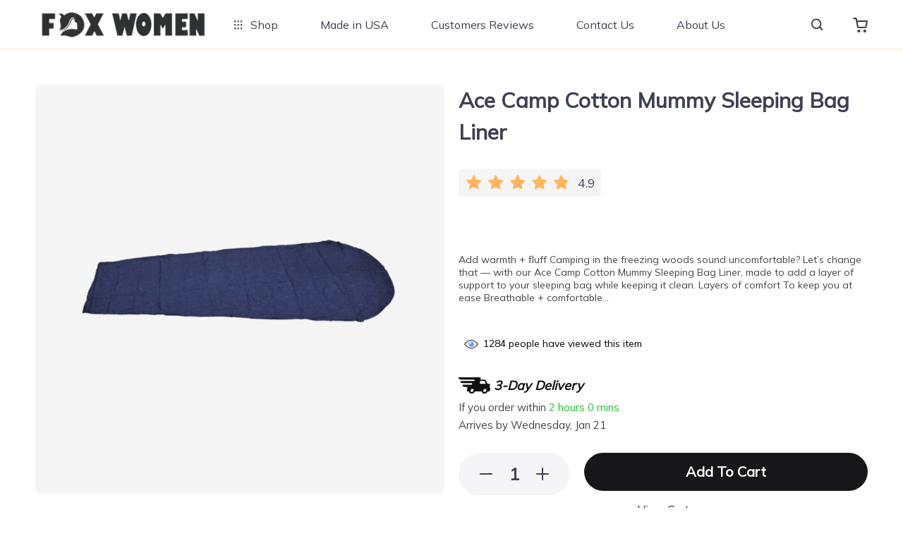

--- FILE ---
content_type: text/html; charset=UTF-8
request_url: https://foxwomen.com/ace-camp-cotton-mummy-sleeping-bag-liner/
body_size: 27505
content:
<!doctype html><html lang="en-US" class="no-js" xmlns="http://www.w3.org/1999/html"><head><script data-no-optimize="1">var litespeed_docref=sessionStorage.getItem("litespeed_docref");litespeed_docref&&(Object.defineProperty(document,"referrer",{get:function(){return litespeed_docref}}),sessionStorage.removeItem("litespeed_docref"));</script> <link rel="shortcut icon" href="/wp-content/uploads/2022/02/Favicon_01.png"/><meta charset="UTF-8"><link data-optimized="2" rel="stylesheet" href="https://foxwomen.com/wp-content/litespeed/css/f21ddab64ad72a207f2bc4d87174c091.css?ver=7d7a2" /><meta name="viewport" content="width=device-width, initial-scale=1.0,minimum-scale=1.0, maximum-scale=1.0, user-scalable=no, shrink-to-fit=no, minimal-ui"><style>@import url('https://fonts.googleapis.com/css?family=Mulish&display=swap');
    body {font-family: 'Mulish', cursive!important;}</style><meta property="og:image" content="https://foxwomen.com/wp-content/uploads/2022/02/11665-4f09fd.jpg"/><meta property="og:image:width" content="768" /><meta property="og:image:height" content="768" /><title>Ace Camp Cotton Mummy Sleeping Bag Liner &#8211; Fox Women</title><meta name='robots' content='max-image-preview:large' /><link rel="alternate" type="application/rss+xml" title="Fox Women &raquo; Ace Camp Cotton Mummy Sleeping Bag Liner Comments Feed" href="https://foxwomen.com/ace-camp-cotton-mummy-sleeping-bag-liner/feed/" /><link rel="alternate" title="oEmbed (JSON)" type="application/json+oembed" href="https://foxwomen.com/wp-json/oembed/1.0/embed?url=https%3A%2F%2Ffoxwomen.com%2Face-camp-cotton-mummy-sleeping-bag-liner%2F" /><link rel="alternate" title="oEmbed (XML)" type="text/xml+oembed" href="https://foxwomen.com/wp-json/oembed/1.0/embed?url=https%3A%2F%2Ffoxwomen.com%2Face-camp-cotton-mummy-sleeping-bag-liner%2F&#038;format=xml" /><style id='wp-img-auto-sizes-contain-inline-css' type='text/css'>img:is([sizes=auto i],[sizes^="auto," i]){contain-intrinsic-size:3000px 1500px}
/*# sourceURL=wp-img-auto-sizes-contain-inline-css */</style><style id='classic-theme-styles-inline-css' type='text/css'>/*! This file is auto-generated */
.wp-block-button__link{color:#fff;background-color:#32373c;border-radius:9999px;box-shadow:none;text-decoration:none;padding:calc(.667em + 2px) calc(1.333em + 2px);font-size:1.125em}.wp-block-file__button{background:#32373c;color:#fff;text-decoration:none}
/*# sourceURL=/wp-includes/css/classic-themes.min.css */</style><link rel="https://api.w.org/" href="https://foxwomen.com/wp-json/" /><link rel="EditURI" type="application/rsd+xml" title="RSD" href="https://foxwomen.com/xmlrpc.php?rsd" /><meta name="generator" content="WordPress 6.9" /><link rel="canonical" href="https://foxwomen.com/ace-camp-cotton-mummy-sleeping-bag-liner/" /><link rel='shortlink' href='https://foxwomen.com/?p=11665' />
 <script type="litespeed/javascript">if(window.ga&&window.ga.toString().indexOf('(a)')===-1){delete window.ga}</script> <script type="litespeed/javascript" data-src="https://www.googletagmanager.com/gtag/js?id=UA-106543889-6"></script> <script type="litespeed/javascript">window.dataLayer=window.dataLayer||[];function ads_ec_gtag(){dataLayer.push(arguments)}
ads_ec_gtag('js',new Date());ads_ec_gtag('set',{'currency':'USD'});ads_ec_gtag('config','UA-106543889-6',{})</script><link rel="icon" href="https://foxwomen.com/wp-content/uploads/2022/02/cropped-Favicon_512x512-1-32x32.png" sizes="32x32" /><link rel="icon" href="https://foxwomen.com/wp-content/uploads/2022/02/cropped-Favicon_512x512-1-192x192.png" sizes="192x192" /><link rel="apple-touch-icon" href="https://foxwomen.com/wp-content/uploads/2022/02/cropped-Favicon_512x512-1-180x180.png" /><meta name="msapplication-TileImage" content="https://foxwomen.com/wp-content/uploads/2022/02/cropped-Favicon_512x512-1-270x270.png" /><style type="text/css" id="wp-custom-css">/* Span Tag */
.aship-box-products .aship-title span{
	visibility:hidden;
}

.sqr_img img {
    position: absolute;
    border-radius: 100px;
}</style><style></style><style rel="stylesheet">:root{
        --clr-1:rgb(68, 68, 68);
        --clr-2:rgb(255, 216, 199);
        --clr-link:rgb(30, 29, 31);
        --clr-prod-title:#3D4151;
        --clr-sale-price:rgb(35, 30, 30);
        --clr-old-price:#9195A4;
        --clr-badge-bgr:rgb(243, 53, 53);
        --clr-badge:#ffffff;
        --clr-rate-bgr:#F5F5F7;
        --clr-rate-txt:#3D4151;
        --clr-rate:#FFB55E;
        --clr-btn2:rgb(39, 38, 42);

        --clr-banner2-head:#fff;
        --clr-banner2-text:#fff;

        --clr-banner2-btn:#FFF;
        --clr-banner2-btn-hover:rgb(19, 18, 20);
        --clr-banner2-btn-label:rgb(44, 40, 51);
        --clr-banner2-btn-label-hover:#FFF;

        --clr-twin1-btn:#FFF;
        --clr-twin1-btn-hover:rgb(22, 21, 23);
        --clr-twin1-btn-label:rgb(37, 34, 42);
        --clr-twin1-btn-label-hover:#FFF;

        --clr-twin2-btn:#FFF;
        --clr-twin2-btn-hover:rgb(23, 21, 24);
        --clr-twin2-btn-label:rgb(41, 37, 48);
        --clr-twin2-btn-label-hover:#FFF;

        --clr-why-bgr:rgb(21, 23, 23);
        --clr-why-head:#FFF;
        --clr-why-v:#FFF;
        --clr-why-btn:#fff;

        --clr-hv-bgr:#F4F2FF;
        --clr-hv-head:#3D4151;
        --clr-hv-text:#3D4151;

        --clr-shipping-tip:#25C63B;
        --clr-atc-bgr:rgb(23, 22, 24);
        --clr-atc-bgr-hover:rgb(37, 198, 59);
        --clr-atc-text:#FFF;
        --clr-atc-text-hover:#FFF;

        --clr-subs-bgr:#4D3674;
        --clr-subs-bgr-hover:#7052A1;
        --clr-subs-text:#FFF;
        --clr-subs-text-hover:#FFF;

        --clr-subs2-bgr:#fff;
        --clr-subs2-bgr-hover:rgb(53, 50, 66);
        --clr-subs2-text:rgb(24, 23, 26);
        --clr-subs2-text-hover:rgb(45, 41, 51);

        --clr-about-head:#FFF;
        --clr-about-text:#fff;

        --clr-footer-bgr:rgb(26, 25, 28);
        --clr-footer-link:#FFF;
        --clr-footer-soc:#FFF;
        --clr-copyright-text:#FFF;
        --clr-copyright-bgr:rgb(26, 25, 28);
        --clr-footer-head:#FFF;
        --clr-footer-curr:#FFF;

        --clr-feat-txt:#3D4151;
        --clr-cat-rev-bgr:#2D303B;





    }


    .in_single_banner{background-image: url(//foxwomen.com/wp-content/themes/frida/images/s1.jpg)}@media(max-width:1289px){.in_single_banner{background-image: url(//foxwomen.com/wp-content/themes/frida/images/s1.jpg)}}@media(max-width:767px){.in_single_banner{background-image: url(//foxwomen.com/wp-content/themes/frida/images/s1.jpg)}}
    .logo span,.mainhead.fixed_header .logo span,.fixed_header .logo span,.menu_hovered .mainhead .logo span {color: #333!important;}</style> <script type="litespeed/javascript">ajaxurl='https://foxwomen.com/wp-admin/admin-ajax.php'</script> <style id='global-styles-inline-css' type='text/css'>:root{--wp--preset--aspect-ratio--square: 1;--wp--preset--aspect-ratio--4-3: 4/3;--wp--preset--aspect-ratio--3-4: 3/4;--wp--preset--aspect-ratio--3-2: 3/2;--wp--preset--aspect-ratio--2-3: 2/3;--wp--preset--aspect-ratio--16-9: 16/9;--wp--preset--aspect-ratio--9-16: 9/16;--wp--preset--color--black: #000000;--wp--preset--color--cyan-bluish-gray: #abb8c3;--wp--preset--color--white: #ffffff;--wp--preset--color--pale-pink: #f78da7;--wp--preset--color--vivid-red: #cf2e2e;--wp--preset--color--luminous-vivid-orange: #ff6900;--wp--preset--color--luminous-vivid-amber: #fcb900;--wp--preset--color--light-green-cyan: #7bdcb5;--wp--preset--color--vivid-green-cyan: #00d084;--wp--preset--color--pale-cyan-blue: #8ed1fc;--wp--preset--color--vivid-cyan-blue: #0693e3;--wp--preset--color--vivid-purple: #9b51e0;--wp--preset--gradient--vivid-cyan-blue-to-vivid-purple: linear-gradient(135deg,rgb(6,147,227) 0%,rgb(155,81,224) 100%);--wp--preset--gradient--light-green-cyan-to-vivid-green-cyan: linear-gradient(135deg,rgb(122,220,180) 0%,rgb(0,208,130) 100%);--wp--preset--gradient--luminous-vivid-amber-to-luminous-vivid-orange: linear-gradient(135deg,rgb(252,185,0) 0%,rgb(255,105,0) 100%);--wp--preset--gradient--luminous-vivid-orange-to-vivid-red: linear-gradient(135deg,rgb(255,105,0) 0%,rgb(207,46,46) 100%);--wp--preset--gradient--very-light-gray-to-cyan-bluish-gray: linear-gradient(135deg,rgb(238,238,238) 0%,rgb(169,184,195) 100%);--wp--preset--gradient--cool-to-warm-spectrum: linear-gradient(135deg,rgb(74,234,220) 0%,rgb(151,120,209) 20%,rgb(207,42,186) 40%,rgb(238,44,130) 60%,rgb(251,105,98) 80%,rgb(254,248,76) 100%);--wp--preset--gradient--blush-light-purple: linear-gradient(135deg,rgb(255,206,236) 0%,rgb(152,150,240) 100%);--wp--preset--gradient--blush-bordeaux: linear-gradient(135deg,rgb(254,205,165) 0%,rgb(254,45,45) 50%,rgb(107,0,62) 100%);--wp--preset--gradient--luminous-dusk: linear-gradient(135deg,rgb(255,203,112) 0%,rgb(199,81,192) 50%,rgb(65,88,208) 100%);--wp--preset--gradient--pale-ocean: linear-gradient(135deg,rgb(255,245,203) 0%,rgb(182,227,212) 50%,rgb(51,167,181) 100%);--wp--preset--gradient--electric-grass: linear-gradient(135deg,rgb(202,248,128) 0%,rgb(113,206,126) 100%);--wp--preset--gradient--midnight: linear-gradient(135deg,rgb(2,3,129) 0%,rgb(40,116,252) 100%);--wp--preset--font-size--small: 13px;--wp--preset--font-size--medium: 20px;--wp--preset--font-size--large: 36px;--wp--preset--font-size--x-large: 42px;--wp--preset--spacing--20: 0.44rem;--wp--preset--spacing--30: 0.67rem;--wp--preset--spacing--40: 1rem;--wp--preset--spacing--50: 1.5rem;--wp--preset--spacing--60: 2.25rem;--wp--preset--spacing--70: 3.38rem;--wp--preset--spacing--80: 5.06rem;--wp--preset--shadow--natural: 6px 6px 9px rgba(0, 0, 0, 0.2);--wp--preset--shadow--deep: 12px 12px 50px rgba(0, 0, 0, 0.4);--wp--preset--shadow--sharp: 6px 6px 0px rgba(0, 0, 0, 0.2);--wp--preset--shadow--outlined: 6px 6px 0px -3px rgb(255, 255, 255), 6px 6px rgb(0, 0, 0);--wp--preset--shadow--crisp: 6px 6px 0px rgb(0, 0, 0);}:where(.is-layout-flex){gap: 0.5em;}:where(.is-layout-grid){gap: 0.5em;}body .is-layout-flex{display: flex;}.is-layout-flex{flex-wrap: wrap;align-items: center;}.is-layout-flex > :is(*, div){margin: 0;}body .is-layout-grid{display: grid;}.is-layout-grid > :is(*, div){margin: 0;}:where(.wp-block-columns.is-layout-flex){gap: 2em;}:where(.wp-block-columns.is-layout-grid){gap: 2em;}:where(.wp-block-post-template.is-layout-flex){gap: 1.25em;}:where(.wp-block-post-template.is-layout-grid){gap: 1.25em;}.has-black-color{color: var(--wp--preset--color--black) !important;}.has-cyan-bluish-gray-color{color: var(--wp--preset--color--cyan-bluish-gray) !important;}.has-white-color{color: var(--wp--preset--color--white) !important;}.has-pale-pink-color{color: var(--wp--preset--color--pale-pink) !important;}.has-vivid-red-color{color: var(--wp--preset--color--vivid-red) !important;}.has-luminous-vivid-orange-color{color: var(--wp--preset--color--luminous-vivid-orange) !important;}.has-luminous-vivid-amber-color{color: var(--wp--preset--color--luminous-vivid-amber) !important;}.has-light-green-cyan-color{color: var(--wp--preset--color--light-green-cyan) !important;}.has-vivid-green-cyan-color{color: var(--wp--preset--color--vivid-green-cyan) !important;}.has-pale-cyan-blue-color{color: var(--wp--preset--color--pale-cyan-blue) !important;}.has-vivid-cyan-blue-color{color: var(--wp--preset--color--vivid-cyan-blue) !important;}.has-vivid-purple-color{color: var(--wp--preset--color--vivid-purple) !important;}.has-black-background-color{background-color: var(--wp--preset--color--black) !important;}.has-cyan-bluish-gray-background-color{background-color: var(--wp--preset--color--cyan-bluish-gray) !important;}.has-white-background-color{background-color: var(--wp--preset--color--white) !important;}.has-pale-pink-background-color{background-color: var(--wp--preset--color--pale-pink) !important;}.has-vivid-red-background-color{background-color: var(--wp--preset--color--vivid-red) !important;}.has-luminous-vivid-orange-background-color{background-color: var(--wp--preset--color--luminous-vivid-orange) !important;}.has-luminous-vivid-amber-background-color{background-color: var(--wp--preset--color--luminous-vivid-amber) !important;}.has-light-green-cyan-background-color{background-color: var(--wp--preset--color--light-green-cyan) !important;}.has-vivid-green-cyan-background-color{background-color: var(--wp--preset--color--vivid-green-cyan) !important;}.has-pale-cyan-blue-background-color{background-color: var(--wp--preset--color--pale-cyan-blue) !important;}.has-vivid-cyan-blue-background-color{background-color: var(--wp--preset--color--vivid-cyan-blue) !important;}.has-vivid-purple-background-color{background-color: var(--wp--preset--color--vivid-purple) !important;}.has-black-border-color{border-color: var(--wp--preset--color--black) !important;}.has-cyan-bluish-gray-border-color{border-color: var(--wp--preset--color--cyan-bluish-gray) !important;}.has-white-border-color{border-color: var(--wp--preset--color--white) !important;}.has-pale-pink-border-color{border-color: var(--wp--preset--color--pale-pink) !important;}.has-vivid-red-border-color{border-color: var(--wp--preset--color--vivid-red) !important;}.has-luminous-vivid-orange-border-color{border-color: var(--wp--preset--color--luminous-vivid-orange) !important;}.has-luminous-vivid-amber-border-color{border-color: var(--wp--preset--color--luminous-vivid-amber) !important;}.has-light-green-cyan-border-color{border-color: var(--wp--preset--color--light-green-cyan) !important;}.has-vivid-green-cyan-border-color{border-color: var(--wp--preset--color--vivid-green-cyan) !important;}.has-pale-cyan-blue-border-color{border-color: var(--wp--preset--color--pale-cyan-blue) !important;}.has-vivid-cyan-blue-border-color{border-color: var(--wp--preset--color--vivid-cyan-blue) !important;}.has-vivid-purple-border-color{border-color: var(--wp--preset--color--vivid-purple) !important;}.has-vivid-cyan-blue-to-vivid-purple-gradient-background{background: var(--wp--preset--gradient--vivid-cyan-blue-to-vivid-purple) !important;}.has-light-green-cyan-to-vivid-green-cyan-gradient-background{background: var(--wp--preset--gradient--light-green-cyan-to-vivid-green-cyan) !important;}.has-luminous-vivid-amber-to-luminous-vivid-orange-gradient-background{background: var(--wp--preset--gradient--luminous-vivid-amber-to-luminous-vivid-orange) !important;}.has-luminous-vivid-orange-to-vivid-red-gradient-background{background: var(--wp--preset--gradient--luminous-vivid-orange-to-vivid-red) !important;}.has-very-light-gray-to-cyan-bluish-gray-gradient-background{background: var(--wp--preset--gradient--very-light-gray-to-cyan-bluish-gray) !important;}.has-cool-to-warm-spectrum-gradient-background{background: var(--wp--preset--gradient--cool-to-warm-spectrum) !important;}.has-blush-light-purple-gradient-background{background: var(--wp--preset--gradient--blush-light-purple) !important;}.has-blush-bordeaux-gradient-background{background: var(--wp--preset--gradient--blush-bordeaux) !important;}.has-luminous-dusk-gradient-background{background: var(--wp--preset--gradient--luminous-dusk) !important;}.has-pale-ocean-gradient-background{background: var(--wp--preset--gradient--pale-ocean) !important;}.has-electric-grass-gradient-background{background: var(--wp--preset--gradient--electric-grass) !important;}.has-midnight-gradient-background{background: var(--wp--preset--gradient--midnight) !important;}.has-small-font-size{font-size: var(--wp--preset--font-size--small) !important;}.has-medium-font-size{font-size: var(--wp--preset--font-size--medium) !important;}.has-large-font-size{font-size: var(--wp--preset--font-size--large) !important;}.has-x-large-font-size{font-size: var(--wp--preset--font-size--x-large) !important;}
/*# sourceURL=global-styles-inline-css */</style></head><body class="wp-singular product-template-default single single-product postid-11665 wp-theme-frida flash js-show-pre-selected-variation " ><div class="header"><div class="header_cont"><div class="padder"><div class="header_flex"><div class="logo">
<a href="https://foxwomen.com"><img data-lazyloaded="1" src="[data-uri]" width="262" height="39" data-src="/wp-content/uploads/2022/02/Logo_03.png" alt=""/>                    </a></div><div class="headermenu "><ul><li class="get_all_cats_cont"><span class="get_all_cats"><u class="all_cats_cross"></u>Shop</span><div class="category_menu">
<span class="back_to_menu"><u class="arrowleft"></u>Back to menu</span><ul ><li><a href="https://foxwomen.com/accessories"><span class="sqr_img"><img data-lazyloaded="1" src="[data-uri]" width="300" height="300" data-src="https://foxwomen.com/wp-content/uploads/2022/02/Accessories-300x300.jpg" alt="" /></span> <span class="menu_title">Accessories</span></a></li><li><a href="https://foxwomen.com/activity-entertainment"><span class="sqr_img"><img data-lazyloaded="1" src="[data-uri]" width="300" height="300" data-src="https://foxwomen.com/wp-content/uploads/2022/02/Activity-Entertainment-300x300.jpg" alt="" /></span> <span class="menu_title">Activity &amp; Entertainment</span></a></li><li><a href="https://foxwomen.com/bags-wallets"><span class="sqr_img"><img data-lazyloaded="1" src="[data-uri]" width="300" height="300" data-src="https://foxwomen.com/wp-content/uploads/2022/02/Bags-Wallets-300x300.jpg" alt="" /></span> <span class="menu_title">Bags &amp; Wallets</span></a></li><li><a href="https://foxwomen.com/best-sellers"><span class="sqr_img"><img data-lazyloaded="1" src="[data-uri]" width="300" height="300" data-src="https://foxwomen.com/wp-content/uploads/2022/02/Best-Sellers-300x300.jpg" alt="" /></span> <span class="menu_title">Best Sellers</span></a></li><li><a href="https://foxwomen.com/body-care"><span class="sqr_img"><img data-lazyloaded="1" src="[data-uri]" width="300" height="300" data-src="https://foxwomen.com/wp-content/uploads/2022/02/Body-Care-300x300.jpg" alt="" /></span> <span class="menu_title">Body Care</span></a></li><li><a href="https://foxwomen.com/camping-hiking-equipment"><span class="sqr_img"><img data-lazyloaded="1" src="[data-uri]" width="300" height="300" data-src="https://foxwomen.com/wp-content/uploads/2022/02/Camping-Hiking-Equipment-300x300.jpg" alt="" /></span> <span class="menu_title">Camping &amp; Hiking Equipment</span></a></li><li><a href="https://foxwomen.com/car-travel-accessories"><span class="sqr_img"><img data-lazyloaded="1" src="[data-uri]" width="300" height="300" data-src="https://foxwomen.com/wp-content/uploads/2022/02/Car-Travel-Accessories-300x300.jpg" alt="" /></span> <span class="menu_title">Car &amp; Travel Accessories</span></a></li><li><a href="https://foxwomen.com/computer-accessories"><span class="sqr_img"><img data-lazyloaded="1" src="[data-uri]" width="300" height="300" data-src="https://foxwomen.com/wp-content/uploads/2022/02/Computer-Accessories-300x300.jpg" alt="" /></span> <span class="menu_title">Computer Accessories</span></a></li><li><a href="https://foxwomen.com/cycling"><span class="sqr_img"><img data-lazyloaded="1" src="[data-uri]" width="300" height="300" data-src="https://foxwomen.com/wp-content/uploads/2022/02/Cycling-300x300.jpg" alt="" /></span> <span class="menu_title">Cycling</span></a></li><li><a href="https://foxwomen.com/face-care"><span class="sqr_img"><img data-lazyloaded="1" src="[data-uri]" width="300" height="300" data-src="https://foxwomen.com/wp-content/uploads/2022/02/Face-Care-300x300.jpg" alt="" /></span> <span class="menu_title">Face Care</span></a></li><li><a href="https://foxwomen.com/feeding"><span class="sqr_img"><img data-lazyloaded="1" src="[data-uri]" width="300" height="300" data-src="https://foxwomen.com/wp-content/uploads/2022/02/Feeding-300x300.jpg" alt="" /></span> <span class="menu_title">Feeding</span></a></li><li><a href="https://foxwomen.com/hair-care"><span class="sqr_img"><img data-lazyloaded="1" src="[data-uri]" width="300" height="300" data-src="https://foxwomen.com/wp-content/uploads/2022/02/Hair-Care-300x300.jpg" alt="" /></span> <span class="menu_title">Hair Care</span></a></li><li><a href="https://foxwomen.com/hats-hair-accessories"><span class="sqr_img"><img data-lazyloaded="1" src="[data-uri]" width="300" height="300" data-src="https://foxwomen.com/wp-content/uploads/2022/02/Hats-Hair-Accessories-300x300.jpg" alt="" /></span> <span class="menu_title">Hats &amp; Hair Accessories</span></a></li><li><a href="https://foxwomen.com/health-care"><span class="sqr_img"><img data-lazyloaded="1" src="[data-uri]" width="300" height="300" data-src="https://foxwomen.com/wp-content/uploads/2022/02/Health-Care-300x300.jpg" alt="" /></span> <span class="menu_title">Health Care</span></a></li><li><a href="https://foxwomen.com/home-gadgets"><span class="sqr_img"><img data-lazyloaded="1" src="[data-uri]" width="300" height="300" data-src="https://foxwomen.com/wp-content/uploads/2022/02/Home-Gadgets-300x300.jpg" alt="" /></span> <span class="menu_title">Home Gadgets</span></a></li><li><a href="https://foxwomen.com/jewelry"><span class="sqr_img"><img data-lazyloaded="1" src="[data-uri]" width="300" height="300" data-src="https://foxwomen.com/wp-content/uploads/2022/02/Jewelry-300x300.jpg" alt="" /></span> <span class="menu_title">Jewelry</span></a></li><li><a href="https://foxwomen.com/lifestyle"><span class="sqr_img"><img data-lazyloaded="1" src="[data-uri]" width="300" height="300" data-src="https://foxwomen.com/wp-content/uploads/2022/02/Lifestyle-300x300.jpg" alt="" /></span> <span class="menu_title">Lifestyle</span></a></li><li><a href="https://foxwomen.com/made-in-usa"><span class="sqr_img"><img data-lazyloaded="1" src="[data-uri]" width="300" height="300" data-src="https://foxwomen.com/wp-content/uploads/2022/02/Made-in-USA-300x300.jpg" alt="" /></span> <span class="menu_title">Made in USA</span></a></li><li><a href="https://foxwomen.com/makeup"><span class="sqr_img"><img data-lazyloaded="1" src="[data-uri]" width="300" height="300" data-src="https://foxwomen.com/wp-content/uploads/2022/02/Makeup-300x300.jpeg" alt="" /></span> <span class="menu_title">Makeup</span></a></li><li><a href="https://foxwomen.com/new-arrivals"><span class="sqr_img"><img data-lazyloaded="1" src="[data-uri]" width="300" height="300" data-src="https://foxwomen.com/wp-content/uploads/2022/02/New-Arrivals-300x300.jpg" alt="" /></span> <span class="menu_title">New Arrivals</span></a></li><li><a href="https://foxwomen.com/nursery-bath"><span class="sqr_img"><img data-lazyloaded="1" src="[data-uri]" width="300" height="300" data-src="https://foxwomen.com/wp-content/uploads/2022/02/Nursery-Bath-300x300.jpg" alt="" /></span> <span class="menu_title">Nursery &amp; Bath</span></a></li><li><a href="https://foxwomen.com/phones-and-tablets"><span class="sqr_img"><img data-lazyloaded="1" src="[data-uri]" width="300" height="300" data-src="https://foxwomen.com/wp-content/uploads/2022/02/Phones-and-Tablets-300x300.jpg" alt="" /></span> <span class="menu_title">Phones and Tablets</span></a></li><li><a href="https://foxwomen.com/safety-survival-tools"><span class="sqr_img"><img data-lazyloaded="1" src="[data-uri]" width="300" height="300" data-src="https://foxwomen.com/wp-content/uploads/2022/02/Safety-Survival-Tools-300x300.jpg" alt="" /></span> <span class="menu_title">Safety &amp; Survival Tools</span></a></li><li><a href="https://foxwomen.com/sports-equipment"><span class="sqr_img"><img data-lazyloaded="1" src="[data-uri]" width="300" height="300" data-src="https://foxwomen.com/wp-content/uploads/2022/02/Sports-Equipment-300x300.jpg" alt="" /></span> <span class="menu_title">Sports Equipment</span></a></li><li><a href="https://foxwomen.com/sunglasses"><span class="sqr_img"><img data-lazyloaded="1" src="[data-uri]" width="300" height="300" data-src="https://foxwomen.com/wp-content/uploads/2022/02/Sunglasses-300x300.jpg" alt="" /></span> <span class="menu_title">Sunglasses</span></a></li><li><a href="https://foxwomen.com/toys"><span class="sqr_img"><img data-lazyloaded="1" src="[data-uri]" width="300" height="300" data-src="https://foxwomen.com/wp-content/uploads/2022/02/Toys-300x300.jpg" alt="" /></span> <span class="menu_title">Toys</span></a></li><li><a href="https://foxwomen.com/watches"><span class="sqr_img"><img data-lazyloaded="1" src="[data-uri]" width="300" height="300" data-src="https://foxwomen.com/wp-content/uploads/2022/02/Watches-300x300.jpg" alt="" /></span> <span class="menu_title">Watches</span></a></li><li><a href="https://foxwomen.com/yoga"><span class="sqr_img"><img data-lazyloaded="1" src="[data-uri]" width="300" height="300" data-src="https://foxwomen.com/wp-content/uploads/2022/02/Yoga-300x300.jpeg" alt="" /></span> <span class="menu_title">Yoga</span></a></li></ul></div></li><li id="menu-item-12442" class="menu-item menu-item-type-taxonomy menu-item-object-product_cat menu-item-12442"><a href="https://foxwomen.com/made-in-usa/">Made in USA</a></li><li id="menu-item-12751" class="menu-item menu-item-type-custom menu-item-object-custom menu-item-12751"><a href="/customers-reviews/">Customers Reviews</a></li><li id="menu-item-33" class="menu-item menu-item-type-custom menu-item-object-custom menu-item-33"><a href="https://foxwomen.com/contact-us/">Contact Us</a></li><li id="menu-item-32" class="menu-item menu-item-type-custom menu-item-object-custom menu-item-32"><a href="https://foxwomen.com/about-us/">About Us</a></li></ul></div><div class="upheader"><div class="search_form"><form id="head_search_form" action="https://foxwomen.com"><div class="search_plate"><div class="search_cont">
<input class="js-autocomplete-search" autocomplete="off" name="s"
type="text" value="" placeholder="What are you looking for?" />
<span class="search_cross">×</span>
<span class="search_submit"><i class="icon-scope"></i></span></div></div></form></div><div class="cart">
<a class="img_link carticons" href="https://foxwomen.com/cart">
<i class="cart_icon"></i>
<span style="display:none" class="count_item" data-cart="quantity"></span>
</a></div><div class="fixed_burger">
<i></i>
<i></i>
<i></i></div></div></div></div></div></div> <script type="application/ld+json">{"@context":"https:\/\/schema.org\/","@type":"Organization","name":"foxwomen.com","url":"foxwomen.com","logo":"\"\/wp-content\/uploads\/2022\/02\/Logo_03.png\"","contactPoint":{"@type":"ContactPoint","contactType":"customer support","email":"support@foxwomen.com","url":"foxwomen.com"},"sameAs":["\/\/www.facebook.com\/FoxWomendotcom","\/\/www.instagram.com\/fox.women\/","\/\/twitter.com\/FoxWomendotcom"]}</script> <script type="application/ld+json">{"@context":"https:\/\/schema.org\/","@type":"WebSite","url":"foxwomen.com","potentialAction":{"@type":"SearchAction","target":"foxwomen.com\/?s={s}","query-input":"required name=s"}}</script> <script type="application/ld+json">{"@context":"https:\/\/schema.org\/","@type":"Product","name":"Ace Camp Cotton Mummy Sleeping Bag Liner","image":"https:\/\/foxwomen.com\/wp-content\/uploads\/2022\/02\/11665-4f09fd.jpg","description":"","sku":"1","category":"Camping &amp; Hiking Equipment","mpn":"11665","brand":{"@type":"Organization","name":"foxwomen.com"},"review":[{"@type":"Review","reviewRating":{"@type":"Rating","ratingValue":"5","bestRating":"5"},"author":{"@type":"Person","name":"Nancy W."},"reviewBody":"Absolutely loved this lightweight liner. Used it this weekend on a scout wilderness survival camp where the temperature dropped to 26\u00b0F overnight. Used in conjunction with my 3-season sleeping bag in the tent and felt so warm and cosy I didn't notice the temperature."},{"@type":"Review","reviewRating":{"@type":"Rating","ratingValue":"5","bestRating":"5"},"author":{"@type":"Person","name":"Ryan B."},"reviewBody":"This thing is amazing, I sleep with it every night it's not as stretchy as it appears tho and the drawstring looks kinda iffy but it hasn't given me any troubles."},{"@type":"Review","reviewRating":{"@type":"Rating","ratingValue":"5","bestRating":"5"},"author":{"@type":"Person","name":"Michelle W."},"reviewBody":"Very lightweight, warm but breathable. Fantastic for when you don't want the weight of a full sleeping bag but would like something warm for the night."},{"@type":"Review","reviewRating":{"@type":"Rating","ratingValue":"5","bestRating":"5"},"author":{"@type":"Person","name":"Teresa B."},"reviewBody":"Warm, lightweight, and convenient even for non-backpacking applications"},{"@type":"Review","reviewRating":{"@type":"Rating","ratingValue":"5","bestRating":"5"},"author":{"@type":"Person","name":"Carol H."},"reviewBody":"Good quality and light weight. Good for traveling"},{"@type":"Review","reviewRating":{"@type":"Rating","ratingValue":"5","bestRating":"5"},"author":{"@type":"Person","name":"Elizabeth F."},"reviewBody":"I bought this for cold weather camping. It was bitter cold and this worked awesome!"},{"@type":"Review","reviewRating":{"@type":"Rating","ratingValue":"5","bestRating":"5"},"author":{"@type":"Person","name":"Grace D."},"reviewBody":"This is light weight, packs small Soft and comfortable material."},{"@type":"Review","reviewRating":{"@type":"Rating","ratingValue":"4","bestRating":"5"},"author":{"@type":"Person","name":"Joan A."},"reviewBody":"I used this product for backpacking\/camping. It is heavy and bulky for backpacking but would be perfect for car camping. Is warm and soft!"},{"@type":"Review","reviewRating":{"@type":"Rating","ratingValue":"5","bestRating":"5"},"author":{"@type":"Person","name":"Harry W."},"reviewBody":"Light weight and packable!"},{"@type":"Review","reviewRating":{"@type":"Rating","ratingValue":"5","bestRating":"5"},"author":{"@type":"Person","name":"Margaret M."},"reviewBody":"I love this liner!!!"}],"aggregateRating":{"@type":"AggregateRating","ratingValue":4.9000000000000003552713678800500929355621337890625,"reviewCount":10},"offers":{"@type":"Offer","url":"https:\/\/foxwomen.com\/ace-camp-cotton-mummy-sleeping-bag-liner\/","priceCurrency":"USD","price":"53.99","priceValidUntil":"2026-02-17","name":"Ace Camp Cotton Mummy Sleeping Bag Liner","availability":"https:\/\/schema.org\/InStock","itemCondition":"https:\/\/schema.org\/NewCondition"}}</script> <script type="application/ld+json">{"@context":"https:\/\/schema.org\/","@type":"CreativeWork","keywords":""}</script> <style rel="stylesheet">:root {
                --clr-vars: #3d4151;
            }</style><div class="single"><div class=""><div class="padder"><div class="breadcrumbs"><div class="pr-breadcrumbs" ><a href="https://foxwomen.com/">Home</a><span class="bread_sep">/</span><span><a  href="https://foxwomen.com/camping-hiking-equipment/">Camping &amp; Hiking Equipment</a></span></div> <script type="application/ld+json">{"@context":"https:\/\/schema.org\/","@type":"BreadcrumbList","itemListElement":[{"@type":"ListItem","item":{"@id":"https:\/\/foxwomen.com\/","name":"Home"},"position":1},{"@type":"ListItem","item":{"@id":"https:\/\/foxwomen.com\/camping-hiking-equipment\/","name":"Camping &amp; Hiking Equipment"},"position":2},{"@type":"ListItem","item":{"@id":"\/ace-camp-cotton-mummy-sleeping-bag-liner\/","name":"Ace Camp Cotton Mummy Sleeping Bag Liner"},"position":3}]}</script> </div><div class="single_split" data-mediaimg="https://foxwomen.com/wp-content/uploads/2022/02/11665-4f09fd.jpg"><div class="single_splitL"><div class="img_scroller"><div>
<span class="is_big"><img data-lazyloaded="1" src="[data-uri]" width="640" height="640" data-src="https://foxwomen.com/wp-content/uploads/2022/02/11665-de72c9-640x640.jpg?1000" class="imgheightfix" alt=""  /></span><div class="gallery_bens"><div class="gb_one">
<span class="feat_i feat_icon_1"></span>
<span class="gb_one_text" >100% Money-Back Guarantee</span></div><div class="gb_one">
<span class="feat_i feat_icon_2"></span>
<span class="gb_one_text" >Fast US Shipping</span></div></div>
<span class="is_small"><img data-lazyloaded="1" src="[data-uri]" width="1024" height="1024" data-src="https://foxwomen.com/wp-content/uploads/2022/02/11665-4f09fd.jpg?1000" class="imgheightfix" alt="" title="11665-4f09fd.jpg" /></span><span class="is_small"><img data-lazyloaded="1" src="[data-uri]" width="1024" height="1024" data-src="https://foxwomen.com/wp-content/uploads/2022/02/11665-8931c5.jpg?1000" class="imgheightfix" alt="" title="11665-8931c5.jpg" /></span></div><meta itemprop="image" content="%1$s"/><meta itemprop="image" content="%1$s"/><meta itemprop="image" content="%1$s"/></div><div class="img_scroller_nav"></div></div><div class="single_splitR"><div class="single_splitR_sticky"><form id="form_singleProduct" action=""  method="POST" class="cart-form"><input type="hidden" name="post_id" value="11665"><input type="hidden" name="currency" value="USD"><input type="hidden" name="_price" value="0.00"><input type="hidden" name="_price_nc" value="0.00"><input type="hidden" name="_save" value=""><input type="hidden" name="_save_nc" value=""><input type="hidden" name="stock" value="2"><input type="hidden" name="savePercent" value=""><input type="hidden" name="_salePrice" value="53.99"><input type="hidden" name="_salePrice_nc" value="53.99"><input type="hidden" name="price" value=""><input type="hidden" name="salePrice" value="US $53.99"><input type="hidden" name="save" value=""><input type="hidden" name="currency_shipping" value="USD"><input type="hidden" name="variation_default" value="lowest_price"><div class="item_adap_slider"><div class="item_adap_slider_cont"><div class="item"><div class="itembgr"><img data-lazyloaded="1" src="[data-uri]" width="640" height="640" data-src="https://foxwomen.com/wp-content/uploads/2022/02/11665-de72c9-640x640.jpg" alt=""/></div></div><div class="item"><div class="itembgr"><img data-lazyloaded="1" src="[data-uri]" width="640" height="640" data-src="https://foxwomen.com/wp-content/uploads/2022/02/11665-4f09fd-640x640.jpg" alt=""/></div></div><div class="item"><div class="itembgr"><img data-lazyloaded="1" src="[data-uri]" width="640" height="640" data-src="https://foxwomen.com/wp-content/uploads/2022/02/11665-8931c5-640x640.jpg" alt=""/></div></div></div></div><h1 class="h4" itemprop="name">Ace Camp Cotton Mummy Sleeping Bag Liner</h1><div class="rate_flex"><div class="rate toreview"><div class="starscont"><div class="stars"><span class="star star-full"></span><span class="star star-full"></span><span class="star star-full"></span><span class="star star-full"></span><span class="star star-half"><u style="width:90%"></u></span></div> <span class="averstar">4.9</span></div></div></div><div class="meta"><div class="price_save_flex"><div class="priceflex"><div class="newprice" data-productPriceBox="salePrice">
<span data-singleProduct="savePrice" class="price color-orange color-custom cz_price_text_color"></span></div><div class="oldprice" data-singleProductBox="price">
<span data-singleProduct="price"></span></div><div class="yousave_block" data-singleProductBox="savePercent" style="display:none;">-<span data-singleproduct="savePercent"></span></div></div></div><div class="excerpt_cont"><p>Add warmth + fluff Camping in the freezing woods sound uncomfortable? Let’s change that &#8212; with our Ace Camp Cotton Mummy Sleeping Bag Liner, made to add a layer of support to your sleeping bag while keeping it clean. Layers of comfort To keep you at ease Breathable + comfortable&#8230;</p></div><div style="display:none;"><div class="single-shipping-select single-shipping-one">
<span class="single-shipping_title">
<span class="name">Shipping Time:</span> 1-3 business days
</span>
<span class="single-shipping_value">
<span class="name">Shipping cost:</span> US $0.00
</span>
<span data-singleproduct="single-shipping_value" style="display: none">US $0.00</span>
<input
data-singleproduct="single-shipping"
data-template="{{price}} Fast US shipping"
type="hidden"
name="shipping"
value="fast_us_shipping"
data-info="US $0.00"
data-cost_nc="0"></div></div><style type="text/css">.theme-elgrecowoo .social_proof_wrapper{
        margin-top: 20px;
    }
    .social_proof_wrapper{
        overflow: hidden;
        width: 100%;
    }
    .social_proof_wrapper .adsurgency_social_proof_list {
        margin: 0;
        padding: 0;
        list-style-type: none;
        text-align: left;
    }
    .social_proof_wrapper .adsurgency_social_proof_list li {
        margin: 0px;
        padding: 0px;
    }
    .rubens .social_proof_wrapper .adsurgency_social_proof_list {
        text-align: center;
    }</style><div class="social_proof_wrapper"><ul class="adsurgency_social_proof_list"><li class="social_proof_view" style="color: #000000;"><span class="urgency_icon urgency_icon_eye"></span><span style="color: #000000">1284</span> people have viewed this item</li></ul></div><div class="sku-listing js-empty-sku-view scroll_x_sku " data-select="Please select"></div></div><div class="countDownTimer" style="display:none;"><div class="timer-wrapper" style="font-family: Arial, Helvetica, sans-serif;background-image: linear-gradient(#f6f6f6, #f6f6f6)"><div class="timer-row countTimer1"><div id="timer-label" class="timer-label-class" style="font-weight:normal;font-size:10px;color:#000000">Hurry up! Sale ends in:</div><div id="countdown1" class="timer-report" style=" font-family: Arial, Helvetica, sans-serif;"><div class="days"><div class="number-timer" style="color:#000000"><div class='count-padding'><span style='color: #000000;font-weight:normal'>0</span></div><div class='count-padding'><span style='color: #000000;font-weight:normal'>0</span></div></div><label style="color: #000000;">days</label></div><div class="hours"><div class="number-timer" style="color:#000000"><div class='count-padding'><span style='color: #000000;font-weight:normal'>0</span></div><div class='count-padding'><span style='color: #000000;font-weight:normal'>3</span></div></div><label style="color: #000000;">hours</label></div><div class="minutes"><div class="number-timer" style="color:#000000"><div class='count-padding'><span style='color: #000000;font-weight:normal'>3</span></div><div class='count-padding'><span style='color: #000000;font-weight:normal'>8</span></div></div><label style="color: #000000;">minutes</label></div><div class="seconds"><div class="number-timer" style="color:#000000"><div class='count-padding'><span style='color: #000000;font-weight:normal'>2</span></div><div class='count-padding'><span style='color: #000000;font-weight:normal'>9</span></div></div><label style="color: #000000;">seconds</label></div></div></div><div class="progress-row" style=""><div class="countdown-progress-text" style="font-weight:normal;font-size:10px;color:#000000">On sale</div><div class="countdown-progress"><span style="width:79%;background:#000000;border: 1px solid #000000"></span></div></div><div class="count-sold-row" style=""><div class="count-sold"><span style="color:#000000">79/100 sold</span></div></div></div></div><div class="fsbe-wrap"><div class="fsbe-main" style="color:#0F0F10;"><svg width="45" viewBox="0 0 33.2 16.7" style="enable-background:new 0 0 33.2 16.7;" >
<path class="st0" style="fill:#0F0F10;" d="M32.5,10.6L32.5,10.6c0.1-0.7,0.2-1.4,0.3-2.2c0.3-1.8-1.5-1.9-1.5-1.9l-1.2,0c-0.4-0.8-0.8-1.8-1.2-2.7
C28.2,2.2,27,2.3,27,2.3h-4.1l0.3-1.5C23.3,0.4,22.9,0,22.5,0H2.9h0l0,0C2.5,0,0.8,0,0.5,0S0,0.4,0,0.7s0.2,1.6,3,1.6l0,0l0,0h13.3
c0.4,0,0.7,0.4,0.6,0.8c-0.1,0.4-0.5,0.8-0.9,0.8H4.9c0,0,0,0-0.1,0v0c-0.4,0-2.1,0-2.4,0c-0.3,0-0.5,0.4-0.5,0.7S2.1,6,4.9,6v0h8.8
c0.4,0,0.7,0.4,0.6,0.8c-0.1,0.4-0.5,0.8-0.9,0.8H7.2c0,0-0.1,0-0.1,0l0,0c-0.4,0-2.1,0-2.4,0c-0.3,0-0.5,0.4-0.5,0.7
c0,0.3,0.2,1.6,3,1.6v0c0,0,0,0,0,0h2.2l-0.7,3.9c-0.1,0.5,0.2,0.8,0.7,0.8h1.5c0.2,1.3,1.3,2.2,2.7,2.2c1.4,0,2.8-0.9,3.5-2.2h7.2
c0.2,1.3,1.3,2.2,2.7,2.2c1.4,0,2.8-0.9,3.5-2.2h1.3c0.5,0,0.9-0.4,1-0.8l0.4-2.2C33.2,11,32.9,10.6,32.5,10.6z M15.7,13.5
c-0.2,0.9-1,1.6-1.9,1.6c-0.9,0-1.5-0.7-1.3-1.6c0.2-0.9,1-1.6,1.9-1.6C15.3,11.9,15.9,12.6,15.7,13.5z M22.9,6.7
c-0.4,0-0.7-0.4-0.6-0.8l0.3-1.5c0.1-0.5,0.5-0.8,0.9-0.8h3.1c0.7,0,1,0.9,1,0.9s0.4,1,0.6,1.4c0.2,0.5,0.1,0.8-0.9,0.8H22.9z
M29.1,13.5c-0.2,0.9-1,1.6-1.9,1.6c-0.9,0-1.4-0.7-1.3-1.6c0.2-0.9,1-1.6,1.9-1.6C28.7,11.9,29.3,12.6,29.1,13.5z"/>
</svg> <span>3-Day Delivery</span></div><div class="fsbe-order-within" style="color:#444444;">If you order within <span class="fsbe-time" style="color:#27bf2f;"><span class="fsbe-hours">2 hours</span> <span class="fsbe-minutes">0 mins</span></span></div><div class="fsbe-arrives-by" style="color:#444444;">Arrives by <span>Wednesday, Jan 21</span></div></div><style scoped lang="css">.fsbe-wrap {
                    font-size: 15px;
                    line-height: 1.2;
                    margin-top: 30px;
                    margin-bottom: 30px;
                }
                .fsbe-wrap .fsbe-main {
                    font-size: 18px;
                }
                .fsbe-wrap .fsbe-main svg {
                    vertical-align: text-bottom;
                }
                .fsbe-wrap .fsbe-main span{
                    font-style: italic;
                    font-weight: 700;
                }

                .fsbe-wrap .fsbe-order-within{
                    margin-top: .725em;
                }
                .fsbe-wrap .fsbe-arrives-by{
                    margin-top: .5em;
                }
                .fsbe-wrap .fsbe-arrives-b span{
                    font-weight: 700;
                }</style><div class="singlecartplate"><div class="add_btn"><div class="adap_prices"><div class="newprice" data-productpricebox="salePrice">
<span data-singleproduct="savePrice" class="price"></span></div></div><div class="q_cart"><div class="box-input_quantity"  ><div class="input_quantity"><div class="value with_stock_flex"><div class="select_quantity js-select_quantity">
<button type="button" class="select_quantity__btn js-quantity_remove"></button>
<input class="js-single-quantity" data-singleProductInput="quantity" name="quantity" type="number" value="1" min="1" max="999" maxlength="3" autocomplete="off" />
<button type="button" class="select_quantity__btn js-quantity_add"></button></div></div></div></div>
<input type="hidden" name="post_id" value="11665"/>
<button type="button" id="addToCart"
class="btn btn-primary btn-lg b-add_order__btn_addcart js-addToCart">
Add to Cart                                        </button></div></div><div class="view_cart_cont"><span class="view_cart">View Cart</span></div><div class="buynow_btn">
<button type="submit" id="buyNow" class="btn btn-lg b-add_order__btn" name="pay_express_checkout">Buy with <i class="ico-paypal"></i></button></div><div class="info-shipping-cont" >
Ready to ship | Fast shipping & Free returns</div></div></form><div class="single_item_content"><div class="tab_bodies"><div class="adap_tab_head " data-id="item-returns" >
Shipping & Delivery</div><div class="item-returns tab_body content  "><div ><h3>How much does shipping cost?</h3><p>We are glad to bring our customers great value and service. That’s why we provide fast shipping from our Fulfillment Center in California by UPS and USPS.</p><h3>What countries are you delivering to?</h3><p>As of now, we’re delivering to the United States only.</p><h3>How can I track my parcel?</h3><p>Once your parcel has left our Fulfillment Center, you will receive an email with a tracking number to monitor your parcel movements.</p><h3>Can you ship my order to a business address?</h3><p>Yes, you can write your business address in your order details if it’s more convenient to you.</p><h3>Can you ship my order to a PO Box address?</h3><p>Yes, you can select delivery to a PO Box if it’s more convenient to you.</p><h3>Can you ship my order to APO or FPO military addresses?</h3><p>Yes, we ship anywhere in the United States, and to all US territories and military APO/FPO addresses.</p><h3>What happens to my parcel if it is delivered while I’m not there?</h3><p>Depending on the destination and the package size, your parcel will be left in your mailbox or on your porch, or it may be left with a neighbour.</p></div></div><div class="adap_tab_head" data-id="faqs" >
Refunds & Returns</div><div class="faqs tab_body content" ><div id="refunds-box"><h3>Can I cancel my order?</h3><p>All orders can be canceled until they are shipped. If your order has been paid and you need to change or cancel it, please contact us within 12 hours of placing it.</p><h3>Can I get a refund if something is wrong with my order?</h3><p>Within 14 days of receiving the parcel, you can ask us for:</p><ul><li>A full refund if you don’t receive your order</li><li>A full refund if your order does not arrive within the guaranteed time (1-3 business days not including 1 business day processing time)</li><li>A full or partial refund if the item is not as described</li></ul><p>Full refunds are not available under the following circumstances:</p><ul><li>Your order does not arrive due to factors within your control (e.g. providing the wrong shipping address)</li><li>Your order does not arrive due to exceptional circumstances outside our control (e.g. not cleared by customs, delayed by a natural disaster).</li></ul><p>All our products are backed with a 14-day money back guarantee. Just send us a message on the Contact Us page and we will refund the purchase price.</p><h3>Can I return an item for an exchange instead of a refund?</h3><p>Yes, you can! Kindly Contact Us form to discuss the details with us.</p><h3>Can I return my purchase?</h3><p>All our products are backed with a 14-day money back guarantee. Just contact us and we will refund the purchase price.</p><p>If you are not satisfied with your purchase, you can return it for a replacement or refund. No questions asked! You only should return it at your expense.</p><p>Please contact us first and we will guide you through the steps. We are always ready to give you the best solutions!</p><p>Please do not send your purchase back to us unless we authorize you to do so.</p><h3>Are there any items I can’t return?</h3><p>Hygiene and our customers’ safety is our top priority, which is why there are specific types of products that can’t be returned such as:</p><ul><li>Face and body products if opened, used, or have a broken protective seal</li><li>Underwear if the hygiene seal is not intact or any labels have been broken</li><li>Swimwear if the hygiene seal is not intact or any labels have been broken</li><li>Pierced jewellery if the seal has been tampered with or is broken</li></ul></div></div></div></div><div class="single-socs"><div class="sharePopup"><div class="share-btn socs whitesocs"></div></div></div></div></div></div></div></div><div class="padder color_addon"></div><div class="fullwidth_content"><div class="padder content"><div class="ppd_block ppd_12 ppd_bg_white"><div class="ppd_full_img"><img data-lazyloaded="1" src="[data-uri]" fetchpriority="high" decoding="async" class="alignnone size-full wp-image-33603" title="1-min" data-src="https://foxwomen.com/wp-content/uploads/2022/02/11665-5a89ef.png" alt="" width="487" height="487" /></div><div class="ppd_txt"><div class="ppd_title">Add warmth + fluff</div><div class="ppd_desc">Camping in the freezing woods sound uncomfortable? Let’s change that &#8212; with our Ace Camp Cotton Mummy Sleeping Bag Liner, made to add a layer of support to your sleeping bag while keeping it clean.</div></div></div><div class="ppd_block ppd_2 ppd_bg_dark"><div class="ppd_title">Layers of comfort</div><div class="ppd_subtitle">To keep you at ease</div><div class="ppd_prm_cont"><div class="ppd_prm"><div class="ppd_prm_name">Breathable + comfortable</div><div class="ppd_prm_description">When you sleep in just a sleeping bag, there isn’t much support. But our liner adds the warmth of 100%-cotton support for home-like comfort.</div></div><div class="ppd_prm"><div class="ppd_prm_name">Fits most sleeping bags</div><div class="ppd_prm_description">Our liner measures (L x W x H) for a standard fit for most sleeping bags.</div></div><div class="ppd_prm"><div class="ppd_prm_name">Pack + go</div><div class="ppd_prm_description">You don’t need multiple blankets to add some warmth in your tent &#8212; our foldable and storable liner adds the support you’ll love.</div></div><div class="ppd_prm"><div class="ppd_prm_name">Lay flat</div><div class="ppd_prm_description">Our body-shaped design ensures body-shaped curves for a more exact liner fit.</div></div></div></div><div class="ppd_block ppd_11 ppd_bg_white"><div class="ppd_full_img"><img data-lazyloaded="1" src="[data-uri]" decoding="async" class="alignnone size-full wp-image-33604" title="2-min" data-src="https://foxwomen.com/wp-content/uploads/2022/02/11665-b71ecc.jpg" alt="" width="486" height="414" /></div><div class="ppd_txt"><div class="ppd_name">An overnight must-have</div><div class="ppd_desc">If the nightfall chill worries you, you’ll appreciate the warm help (up to 10 degrees more, in fact) our liner can bring.</div><div class="ppd_name">A gift for those adventurers</div><div class="ppd_desc">If you know someone who loves to hit the desert or mountains, give the gift of a warmer night’s sleep with our body-contoured bag liner.</div></div></div><div class="ppd_block ppd_15 ppd_bg_dark"><div class="ppd_title">Ace the outdoors game</div><div class="ppd_txt">At Ace Camp, we know what it means to be in the wilderness, exploring, hiking, camping &#8212; and having a good time. That’s why it’s our mission to be the one stop for all your outdoor essentials for safety and convenience.</div></div><div class="ppd_block ppd_brand ppd_bg_lite"><div class="ppd_brand_main"><div class="ppd_txt"><div class="ppd_title">About AceCamp</div><div class="ppd_desc"><p>It shouldn’t be hard to answer the call of the wild, to become fully immersed in the outdoors and be prepared for whatever nature throws at you. Here at Ace Camp, our mission is to deliver outdoor enthusiasts the gear that becomes the catalyst that gets you out there.The experience is everything, and we’re here to make it easier for you to have those unforgettable adventures.</p><p>We understand that it’s essential to trust your equipment. Quality has been our number-one priority since Ace Camp was established internationally in 2000. Since that time, we’ve been manufacturing high-quality products for reasonable prices for a broad range of outdoor activities. With over 200 products in our line of camping equipment and emergency preparedness gear, we outfit customers around the world for adventures close to home or far-away. Even when roughing it, certain necessities can elevate a decent outing to the trip of a lifetime.</p><p>In 2012 we moved operations to the outdoor mecca of Salt Lake City as a base to pioneer new products and better serve the American market. Our state of the art facility guarantees that you get your order fast and on time. Now all you have to worry about is which adventure you’re planning on next.</p></div></div><div class="ppd_brand_card"><div class="ppd_full_img"><img data-lazyloaded="1" src="[data-uri]" decoding="async" class="alignnone size-full wp-image-32374" title="3" data-src="https://foxwomen.com/wp-content/uploads/2022/02/11665-ca608e.png" alt="" width="178" height="178" /></div><div class="ppd_brand_info"><div class="ppd_bi_one"><div class="ppd_h5">Designed In</div><div class="ppd_value">Utah, Salt Lake City</div></div><div class="ppd_bi_one"><div class="ppd_h5">Established</div><div class="ppd_value">2000</div></div><div class="ppd_bi_one"><div class="ppd_h5">Brand values</div><div class="ppd_tags"><div class="ppd_tag">Social Good</div></div></div></div></div></div><div class="ppd_video"><iframe data-lazyloaded="1" src="about:blank" loading="lazy" title="YouTube video player" data-litespeed-src="https://www.youtube.com/embed/K6_T2sD21Fc" width="560" height="315" frameborder="0" allowfullscreen="allowfullscreen"></iframe></div></div></div></div><div><div class="item-revs content"><div class="padder"><div class="reviews_cont_flex "><div class="reviews_contL"><h3 >Customer Reviews</h3><div class="reviews-text" >See why hundreds love this product and trust us</div><div class="reviews_static"><div class="aggregateRating"><div class="star-rating"><div class="info"><span class="average-star">4.9</span></div></div><div class="l-star"><div class="stars stars-big">
<span class="star star-full"></span><span class="star star-full"></span><span class="star star-full"></span><span class="star star-full"></span><span class="star star-half"><u style="width:90%"></u></span></div><div class="info-count">Based on <span>10</span> reviews</div></div></div></div><div class="review_photos"></div>
<span class="see_photos">See More Photos</span></div><div class="reviews_contR"><div class="fullreviews is_rev_badge"><div class="rev_comments"><div class="revs"><div class="comment even thread-even depth-1 feedback-one" id="li-comment-14146"><div class="star-text"><div class="stars">
<span class="star star-full"></span><span class="star star-full"></span><span class="star star-full"></span><span class="star star-full"></span><span class="star star-full"></span></div></div><div class="author-text">
<span class="name">Nancy W.</span><img data-lazyloaded="1" src="[data-uri]" width="22" height="16" class="flag" data-src="//foxwomen.com/wp-content/plugins/alids/assets/img/flags/png/US.png?1000"/><span class="date">10 Feb 2022</span></div><div class="feedback"><p class="text">Absolutely loved this lightweight liner. Used it this weekend on a scout wilderness survival camp where the temperature dropped to 26°F overnight. Used in conjunction with my 3-season sleeping bag in the tent and felt so warm and cosy I didn't notice the temperature.</p></div></div></li><div class="comment odd alt thread-odd thread-alt depth-1 feedback-one" id="li-comment-14147"><div class="star-text"><div class="stars">
<span class="star star-full"></span><span class="star star-full"></span><span class="star star-full"></span><span class="star star-full"></span><span class="star star-full"></span></div></div><div class="author-text">
<span class="name">Ryan B.</span><img data-lazyloaded="1" src="[data-uri]" width="22" height="16" class="flag" data-src="//foxwomen.com/wp-content/plugins/alids/assets/img/flags/png/US.png?1000"/><span class="date">1 Feb 2022</span></div><div class="feedback"><p class="text">This thing is amazing, I sleep with it every night it's not as stretchy as it appears tho and the drawstring looks kinda iffy but it hasn't given me any troubles.</p></div></div></li><div class="comment even thread-even depth-1 feedback-one" id="li-comment-14148"><div class="star-text"><div class="stars">
<span class="star star-full"></span><span class="star star-full"></span><span class="star star-full"></span><span class="star star-full"></span><span class="star star-full"></span></div></div><div class="author-text">
<span class="name">Michelle W.</span><img data-lazyloaded="1" src="[data-uri]" width="22" height="16" class="flag" data-src="//foxwomen.com/wp-content/plugins/alids/assets/img/flags/png/US.png?1000"/><span class="date">31 Jan 2022</span></div><div class="feedback"><p class="text">Very lightweight, warm but breathable. Fantastic for when you don't want the weight of a full sleeping bag but would like something warm for the night.</p></div></div></li><div class="comment odd alt thread-odd thread-alt depth-1 feedback-one" id="li-comment-14149"><div class="star-text"><div class="stars">
<span class="star star-full"></span><span class="star star-full"></span><span class="star star-full"></span><span class="star star-full"></span><span class="star star-full"></span></div></div><div class="author-text">
<span class="name">Teresa B.</span><img data-lazyloaded="1" src="[data-uri]" width="22" height="16" class="flag" data-src="//foxwomen.com/wp-content/plugins/alids/assets/img/flags/png/US.png?1000"/><span class="date">28 Jan 2022</span></div><div class="feedback"><p class="text">Warm, lightweight, and convenient even for non-backpacking applications</p></div></div></li><div class="comment even thread-even depth-1 feedback-one" id="li-comment-14150"><div class="star-text"><div class="stars">
<span class="star star-full"></span><span class="star star-full"></span><span class="star star-full"></span><span class="star star-full"></span><span class="star star-full"></span></div></div><div class="author-text">
<span class="name">Carol H.</span><img data-lazyloaded="1" src="[data-uri]" width="22" height="16" class="flag" data-src="//foxwomen.com/wp-content/plugins/alids/assets/img/flags/png/US.png?1000"/><span class="date">28 Jan 2022</span></div><div class="feedback"><p class="text">Good quality and light weight. Good for traveling</p></div></div></li><div class="comment odd alt thread-odd thread-alt depth-1 feedback-one" id="li-comment-14151"><div class="star-text"><div class="stars">
<span class="star star-full"></span><span class="star star-full"></span><span class="star star-full"></span><span class="star star-full"></span><span class="star star-full"></span></div></div><div class="author-text">
<span class="name">Elizabeth F.</span><img data-lazyloaded="1" src="[data-uri]" width="22" height="16" class="flag" data-src="//foxwomen.com/wp-content/plugins/alids/assets/img/flags/png/US.png?1000"/><span class="date">26 Jan 2022</span></div><div class="feedback"><p class="text">I bought this for cold weather camping. It was bitter cold and this worked awesome!</p></div></div></li><div class="comment even thread-even depth-1 feedback-one" id="li-comment-14152"><div class="star-text"><div class="stars">
<span class="star star-full"></span><span class="star star-full"></span><span class="star star-full"></span><span class="star star-full"></span><span class="star star-full"></span></div></div><div class="author-text">
<span class="name">Grace D.</span><img data-lazyloaded="1" src="[data-uri]" width="22" height="16" class="flag" data-src="//foxwomen.com/wp-content/plugins/alids/assets/img/flags/png/US.png?1000"/><span class="date">23 Jan 2022</span></div><div class="feedback"><p class="text">This is light weight, packs small Soft and comfortable material.</p></div></div></li><div class="comment odd alt thread-odd thread-alt depth-1 feedback-one" id="li-comment-14153"><div class="star-text"><div class="stars">
<span class="star star-full"></span><span class="star star-full"></span><span class="star star-full"></span><span class="star star-full"></span><span class="star star-no"></span></div></div><div class="author-text">
<span class="name">Joan A.</span><img data-lazyloaded="1" src="[data-uri]" width="22" height="16" class="flag" data-src="//foxwomen.com/wp-content/plugins/alids/assets/img/flags/png/US.png?1000"/><span class="date">22 Jan 2022</span></div><div class="feedback"><p class="text">I used this product for backpacking/camping. It is heavy and bulky for backpacking but would be perfect for car camping. Is warm and soft!</p></div></div></li><div class="comment even thread-even depth-1 feedback-one" id="li-comment-14154"><div class="star-text"><div class="stars">
<span class="star star-full"></span><span class="star star-full"></span><span class="star star-full"></span><span class="star star-full"></span><span class="star star-full"></span></div></div><div class="author-text">
<span class="name">Harry W.</span><img data-lazyloaded="1" src="[data-uri]" width="22" height="16" class="flag" data-src="//foxwomen.com/wp-content/plugins/alids/assets/img/flags/png/US.png?1000"/><span class="date">21 Jan 2022</span></div><div class="feedback"><p class="text">Light weight and packable!</p></div></div></li><div class="comment odd alt thread-odd thread-alt depth-1 feedback-one" id="li-comment-14155"><div class="star-text"><div class="stars">
<span class="star star-full"></span><span class="star star-full"></span><span class="star star-full"></span><span class="star star-full"></span><span class="star star-full"></span></div></div><div class="author-text">
<span class="name">Margaret M.</span><img data-lazyloaded="1" src="[data-uri]" width="22" height="16" class="flag" data-src="//foxwomen.com/wp-content/plugins/alids/assets/img/flags/png/US.png?1000"/><span class="date">19 Dec 2021</span></div><div class="feedback"><p class="text">I love this liner!!!</p></div></div></li></div><div class="pagercont"><div class="pager"></div></div></div></div><div class="Review_formcont"><h5><span class="write_btn btn2">Write a Review</span></h5><div class="wrap_review_list"><div class="review-form"><div id="addReviewDiv"><form class="addReviewForm nicelabel" enctype="multipart/form-data"><div class="form-group">
<input type="text" id="Addreviewname" class="form-control" name="Addreview[name]">
<label for="Addreviewname">* Name</label></div><div class="form-group">
<input type="email" id="Addreviewemail" class="form-control" name="Addreview[email]">
<label for="Addreviewname">* Email</label></div><div class="form-group"><div class="form-control-select country_list_select"></div></div><div class="form-group"><textarea id="textarea" rows="5" class="form-control" name="Addreview[message]"></textarea><label for="textarea">* Message</label></div><div class="form-group"><div class="row justify-content-center"><div class="stars_set">
<span class="star"></span>
<span class="star"></span>
<span class="star"></span>
<span class="star"></span>
<span class="star"></span></div>
<input name="Addreview[rating]" type="hidden" value=""></div></div><div class="form-group is-not-empty submit-and-attach">
<button type="submit" class="btn btn2">
Submit a Review                                                            </button>
<input hidden="hidden" name="action" value="ads_add_user_review">
<input hidden="hidden" name="Addreview[post_id]" value="11665">
<span class="btn btn-default fileinput-button" data-toggle="tooltip" data-placement="right" title="Attach file(s)">
<u class="attach_files"><i class="icon-attach"></i><input id="review-file-upload" type="file" name="review_files[]" multiple=""><label for="review-file-upload"></label></u>
</span></div><div class="list-file"></div></form> <script type="litespeed/javascript">addreview_script=['//foxwomen.com/wp-content/plugins/alids/assets/front/js/jqueryFileUpload/jquery.ui.widget.js','//foxwomen.com/wp-content/plugins/alids/assets/front/js/jqueryFileUpload/jquery.fileupload.min.js','//foxwomen.com/wp-content/plugins/alids/assets/front/js/rating-stars/rating.min.js','//foxwomen.com/wp-content/plugins/alids/assets/front/js/addReview.min.js',]</script> </div></div></div></div></div></div></div></div></div><div class="recs_slider_cont"><div class="padder"><h3 >We Think You’ll Love</h3><p >Top picks just for you</p><div class="recs_slider"><div class="item"><div class='product-item item-sp' data-post_id="12320" data-currency="USD" data-_price="0.00" data-_price_nc="0.00" data-stock="95" data-_salePrice="16.99" data-_salePrice_nc="16.99" data-price="US $0.00" data-salePrice="US $16.99" data-variation_default="lowest_price"  >
<a href='https://foxwomen.com/waterproof-portable-mat/'><div class='thumb-wrap'>            <img data-lazyloaded="1" src="[data-uri]" width="640" height="640" data-src="https://foxwomen.com/wp-content/uploads/2022/02/12320-0294a1-640x640.jpg?10000"></div><div class='product_list_info'><h4>Waterproof Portable Mat</h4><span class='stars_single'><div class="stars"><span class="star star-full"></span><span class="star star-full"></span><span class="star star-full"></span><span class="star star-full"></span><span class="star star-half"><u style="width:80%"></u></span></div><div class="orders_count">35</div></span><div class='price'>
<span class='sale js-salePrice'></span></div></div>
</a></div></div><div class="item"><div class='product-item item-sp' data-post_id="12079" data-currency="USD" data-_price="0.00" data-_price_nc="0.00" data-stock="629" data-_salePrice="28.99" data-_salePrice_nc="28.99" data-price="US $0.00" data-salePrice="US $28.99" data-variation_default="lowest_price"  >
<a href='https://foxwomen.com/pocket-fishing-rod/'><div class='thumb-wrap'>            <img data-lazyloaded="1" src="[data-uri]" width="640" height="640" data-src="https://foxwomen.com/wp-content/uploads/2022/02/12079-4de90f-640x640.jpg?10000"></div><div class='product_list_info'><h4>Pocket Fishing Rod</h4><span class='stars_single'><div class="stars"><span class="star star-full"></span><span class="star star-full"></span><span class="star star-full"></span><span class="star star-full"></span><span class="star star-half"><u style="width:70%"></u></span></div><div class="orders_count">34</div></span><div class='price'>
<span class='sale js-salePrice'></span></div></div>
</a></div></div><div class="item"><div class='product-item item-sp' data-post_id="11267" data-currency="USD" data-_price="0.00" data-_price_nc="0.00" data-stock="19" data-_salePrice="22.99" data-_salePrice_nc="22.99" data-price="US $0.00" data-salePrice="US $22.99" data-variation_default="lowest_price"  >
<a href='https://foxwomen.com/compact-camping-compass/'><div class='thumb-wrap'>            <img data-lazyloaded="1" src="[data-uri]" width="640" height="640" data-src="https://foxwomen.com/wp-content/uploads/2022/02/11267-2f9a14-640x640.jpg?10000"></div><div class='product_list_info'><h4>Compact Camping Compass</h4><span class='stars_single'></span><div class='price'>
<span class='sale js-salePrice'></span></div></div>
</a></div></div><div class="item"><div class='product-item item-sp' data-post_id="11395" data-currency="USD" data-_price="0.00" data-_price_nc="0.00" data-stock="19" data-_salePrice="19.99" data-_salePrice_nc="19.99" data-price="US $0.00" data-salePrice="US $19.99" data-variation_default="lowest_price"  >
<a href='https://foxwomen.com/waterproof-camera-bag/'><div class='thumb-wrap'>            <img data-lazyloaded="1" src="[data-uri]" width="640" height="640" data-src="https://foxwomen.com/wp-content/uploads/2022/02/11395-e21160-640x640.jpg?10000"></div><div class='product_list_info'><h4>Waterproof Camera Bag</h4><span class='stars_single'><div class="stars"><span class="star star-full"></span><span class="star star-full"></span><span class="star star-full"></span><span class="star star-full"></span><span class="star star-full"></span></div><div class="orders_count">10</div></span><div class='price'>
<span class='sale js-salePrice'></span></div></div>
</a></div></div><div class="item"><div class='product-item item-sp' data-post_id="11447" data-currency="USD" data-_price="0.00" data-_price_nc="0.00" data-stock="20" data-_salePrice="15.99" data-_salePrice_nc="15.99" data-price="US $0.00" data-salePrice="US $15.99" data-variation_default="lowest_price"  >
<a href='https://foxwomen.com/water-bottle-pouch/'><div class='thumb-wrap'>            <img data-lazyloaded="1" src="[data-uri]" width="640" height="640" data-src="https://foxwomen.com/wp-content/uploads/2022/02/11447-098b26-640x640.jpg?10000"></div><div class='product_list_info'><h4>Water Bottle Pouch</h4><span class='stars_single'><div class="stars"><span class="star star-full"></span><span class="star star-full"></span><span class="star star-full"></span><span class="star star-full"></span><span class="star star-full"></span></div><div class="orders_count">7</div></span><div class='price'>
<span class='sale js-salePrice'></span></div></div>
</a></div></div><div class="item"><div class='product-item item-sp' data-post_id="11454" data-currency="USD" data-_price="0.00" data-_price_nc="0.00" data-stock="20" data-_salePrice="14.99" data-_salePrice_nc="14.99" data-price="US $0.00" data-salePrice="US $14.99" data-variation_default="lowest_price"  >
<a href='https://foxwomen.com/thermal-bottle-bag/'><div class='thumb-wrap'>            <img data-lazyloaded="1" src="[data-uri]" width="640" height="640" data-src="https://foxwomen.com/wp-content/uploads/2022/02/11454-49b3f0-640x640.jpg?10000"></div><div class='product_list_info'><h4>Thermal Bottle Bag</h4><span class='stars_single'><div class="stars"><span class="star star-full"></span><span class="star star-full"></span><span class="star star-full"></span><span class="star star-full"></span><span class="star star-half"><u style="width:90%"></u></span></div><div class="orders_count">7</div></span><div class='price'>
<span class='sale js-salePrice'></span></div></div>
</a></div></div><div class="item"><div class='product-item item-sp' data-post_id="11551" data-currency="USD" data-_price="0.00" data-_price_nc="0.00" data-stock="20" data-_salePrice="27.99" data-_salePrice_nc="27.99" data-price="US $0.00" data-salePrice="US $27.99" data-variation_default="lowest_price"  >
<a href='https://foxwomen.com/yellow-checkered-picnic-blanket/'><div class='thumb-wrap'>            <img data-lazyloaded="1" src="[data-uri]" width="640" height="640" data-src="https://foxwomen.com/wp-content/uploads/2022/02/11551-9ead94-640x640.jpg?10000"></div><div class='product_list_info'><h4>Yellow Checkered Picnic Blanket</h4><span class='stars_single'><div class="stars"><span class="star star-full"></span><span class="star star-full"></span><span class="star star-full"></span><span class="star star-full"></span><span class="star star-full"></span></div><div class="orders_count">6</div></span><div class='price'>
<span class='sale js-salePrice'></span></div></div>
</a></div></div><div class="item"><div class='product-item item-sp' data-post_id="11642" data-currency="USD" data-_price="0.00" data-_price_nc="0.00" data-stock="3" data-_salePrice="18.99" data-_salePrice_nc="18.99" data-price="US $0.00" data-salePrice="US $18.99" data-variation_default="lowest_price"  >
<a href='https://foxwomen.com/ace-camp-transparent-folding-bucket/'><div class='thumb-wrap'>            <img data-lazyloaded="1" src="[data-uri]" width="640" height="640" data-src="https://foxwomen.com/wp-content/uploads/2022/02/11642-1bddc5-640x640.jpg?10000"></div><div class='product_list_info'><h4>Ace Camp Transparent Folding Bucket</h4><span class='stars_single'></span><div class='price'>
<span class='sale js-salePrice'></span></div></div>
</a></div></div></div></div></div></div><div class="footer"><div class="padder"><div class="footerL footerL_short"><div class="logo">
<a href="https://foxwomen.com"><img data-lazyloaded="1" src="[data-uri]" width="267" height="40" data-src="/wp-content/uploads/2022/02/Logo_footer.png" alt=""  /></a></div><div class="fonecont socs "><div><a href="//www.facebook.com/FoxWomendotcom" target="_blank" rel="nofollow"><i class="icon-facebook"></i> <span>Facebook</span></a></div><div><a href="//www.instagram.com/fox.women/" target="_blank" rel="nofollow"><i class="icon-instagram"></i> <span>Instagram</span></a></div><div><a href="//twitter.com/FoxWomendotcom" target="_blank" rel="nofollow"><i class="icon-twitter"></i> <span>Twitter</span></a></div></div></div><div class="footerR footerR_long footerR_evenly"><div class="footone"><h5 >Contact</h5><div><p class="emailfooter">
<a href="tel:+1234567890"  >+1234567890</a><br/>
<a href="/cdn-cgi/l/email-protection#e794929797889593a781889f90888a8289c984888a"><span class="__cf_email__" data-cfemail="2c5f595c5c435e586c4a43545b43414942024f4341">[email&#160;protected]</span></a></p><p >1B St, California, 91331 United States</p></div></div><div class="footone"><h5 >Customer support</h5><div class="menu-customer-support-container"><div class="fonecont"><ul><li id="menu-item-27" class="menu-item menu-item-type-custom menu-item-object-custom menu-item-27"><a href="https://foxwomen.com/shipping-delivery/">Shipping &#038; Delivery</a></li><li id="menu-item-28" class="menu-item menu-item-type-custom menu-item-object-custom menu-item-28"><a href="https://foxwomen.com/refund-policy/">Returns Policy</a></li><li id="menu-item-29" class="menu-item menu-item-type-custom menu-item-object-custom menu-item-29"><a href="https://foxwomen.com/payment-methods/">Payment Methods</a></li><li id="menu-item-30" class="menu-item menu-item-type-custom menu-item-object-custom menu-item-30"><a href="https://foxwomen.com/faq/">FAQs</a></li><li id="menu-item-31" class="menu-item menu-item-type-custom menu-item-object-custom menu-item-31"><a href="https://foxwomen.com/track-your-order/">Tracking</a></li></ul></div></div></div><div class="footone"><h5 >Company info</h5><div class="menu-company-info-container"><div class="fonecont"><ul><li id="menu-item-11011" class="menu-item menu-item-type-post_type menu-item-object-page menu-item-11011"><a href="https://foxwomen.com/about-us/">Discover Us</a></li><li id="menu-item-25" class="menu-item menu-item-type-custom menu-item-object-custom menu-item-25"><a href="https://foxwomen.com/userlogin/">Account</a></li><li id="menu-item-12758" class="menu-item menu-item-type-custom menu-item-object-custom menu-item-12758"><a href="/customers-reviews/">Reviews</a></li><li id="menu-item-26" class="menu-item menu-item-type-custom menu-item-object-custom menu-item-26"><a href="https://foxwomen.com/contact-us/">Contact Us</a></li><li id="menu-item-24" class="menu-item menu-item-type-custom menu-item-object-custom menu-item-24"><a href="https://foxwomen.com/privacy-policy/">Privacy Policy</a></li><li id="menu-item-23" class="menu-item menu-item-type-custom menu-item-object-custom menu-item-23"><a href="https://foxwomen.com/terms-and-conditions/">Terms &#038; Conditions</a></li></ul></div></div></div></div></div></div><div class="prefooter"><div class="padder"><div class="prefooter_cont"><div class="prefooter_one"><h4 >Purchase Safely</h4><div class="pf_img_list"><div><img data-lazyloaded="1" src="[data-uri]" width="152" height="60" data-src="/wp-content/themes/frida/images/pf_1_1.png?1000" alt="" /></div><div><img data-lazyloaded="1" src="[data-uri]" width="176" height="60" data-src="/wp-content/themes/frida/images/pf_1_2.png?1000" alt="" /></div></div></div><div class="prefooter_one"><h4 >Convenient Payment</h4><div class="pf_img_list"><div><img data-lazyloaded="1" src="[data-uri]" width="100" height="60" data-src="/wp-content/themes/frida/images/pf_2_1.png?1000" alt="" /></div><div><img data-lazyloaded="1" src="[data-uri]" width="120" height="60" data-src="/wp-content/themes/frida/images/pf_2_2.png?1000" alt="" /></div><div><img data-lazyloaded="1" src="[data-uri]" width="124" height="60" data-src="/wp-content/themes/frida/images/pf_2_3.png?1000" alt="" /></div><div><img data-lazyloaded="1" src="[data-uri]" width="92" height="60" data-src="/wp-content/themes/frida/images/pf_2_4.png?1000" alt="" /></div><div><img data-lazyloaded="1" src="[data-uri]" width="100" height="60" data-src="/wp-content/themes/frida/images/pf_2_5.png?1000" alt="" /></div><div><img data-lazyloaded="1" src="[data-uri]" width="158" height="60" data-src="/wp-content/themes/frida/images/pf_2_6.png?1000" alt="" /></div></div></div><div class="prefooter_one"><h4 >Fast Delivery</h4><div class="pf_img_list"><div><img data-lazyloaded="1" src="[data-uri]" width="101" height="30" data-src="/wp-content/themes/frida/images/pf_3_5.png?1000" alt="" /></div><div><img data-lazyloaded="1" src="[data-uri]" width="140" height="60" data-src="/wp-content/themes/frida/images/pf_3_2.png?1000" alt="" /></div><div><img data-lazyloaded="1" src="[data-uri]" width="114" height="30" data-src="/wp-content/themes/frida/images/pf_3_6.png?1000" alt="" /></div></div></div></div></div></div><div class="footer-copyright">© 2026. All Rights Reserved</div><div class="upbutton">
<span class="arrowtop"></span><div>Top</div></div><div class="shade"></div> <script data-cfasync="false" src="/cdn-cgi/scripts/5c5dd728/cloudflare-static/email-decode.min.js"></script><script type="litespeed/javascript">if(document.location.hash=="#live"){document.body.className+=' is_frame_live'}else{if(document.body.classList.contains('tax-product_cat')||document.body.classList.contains('single-product')||document.body.classList.contains('home')){self!=top?document.body.className+=' is_frame_live':document.body.className+=' show_live_icon'}else{self!=top?document.body.className+=' is_frame':document.body.className+=' show_live_icon'}}</script> <script type="litespeed/javascript" data-src="https://foxwomen.com/wp-includes/js/jquery/jquery.min.js" id="jquery-core-js"></script> <script id="adsbundle_js_front-js-extra" type="litespeed/javascript">var bundle_loc={"info_remote":"If you remove one or more products, the discount won\u2019t be applied.","cancel":"cancel","remove":"remove"}</script> <script id="front-formatPrice-js-extra" type="litespeed/javascript">var ADSCacheCurrency={"list_currency":{"AED":{"flag":"AE","symbol":"AED ","pos":"before","title":"United Arab Emirates Dirham (AED)"},"ALL":{"flag":"AL","symbol":"Lek","pos":"before","title":"Albanian Lek (ALL)"},"AUD":{"flag":"AU","symbol":"AUD ","pos":"before","title":"Australian Dollar (AUD)"},"BDT":{"flag":"BD","symbol":" \u09f3","pos":"after","title":"Bangladeshi Taka (BDT)"},"BRL":{"flag":"BR","symbol":"R$ ","pos":"before","title":"Brazilian Real (R$)"},"CAD":{"flag":"CA","symbol":"CA$ ","pos":"before","title":"Canadian Dollar (CA$)"},"CHF":{"flag":"CH","symbol":"CHF ","pos":"before","title":"Swiss Franc (CHF)"},"CLP":{"flag":"CL","symbol":"CLP $ ","pos":"before","title":"Chilean Peso (CLP $)"},"CNY":{"flag":"CN","symbol":" \u00a5","pos":"after","title":"Chinese Yuan (CN\u00a5)"},"COP":{"flag":"CO","symbol":" COP","pos":"after","title":"Colombian Peso (COP)"},"CZK":{"flag":"CZ","symbol":" K\u010d","pos":"after","title":"Czech Republic Koruna (CZK)"},"XAF":{"flag":"empty","symbol":" XAF","pos":"after","title":"Central African CFA franc (XAF)"},"DZD":{"flag":"DZ","symbol":"DZD ","pos":"before","title":"Algerian Dinars (DZD)"},"EUR":{"flag":"EU","symbol":" \u20ac","pos":"after","title":"Euro (\u20ac)"},"GBP":{"flag":"GB","symbol":"\u00a3 ","pos":"before","title":"British Pound Sterling (\u00a3)"},"HRK":{"flag":"HR","symbol":" HRK","pos":"after","title":"Croatian Kuna (HRK)"},"HUF":{"flag":"HU","symbol":" HUF","pos":"after","title":"Hungarian Forint (HUF)"},"IDR":{"flag":"ID","symbol":"Rp ","pos":"before","title":"Indonesian Rupiah (IDR)"},"ILS":{"flag":"IL","symbol":"ILS ","pos":"before","title":"Israeli Shekel (ILS)"},"INR":{"flag":"IN","symbol":"\u20b9 ","pos":"before","title":"Indian Rupee (Rs.)"},"KRW":{"flag":"KR","symbol":"\u20a9 ","pos":"before","title":"South Korean Won (\u20a9)"},"MAD":{"flag":"MA","symbol":"MAD ","pos":"before","title":"Moroccan dirham (MAD)"},"MYR":{"flag":"MY","symbol":"RM ","pos":"before","title":"Malaysian Ringgit (MYR)"},"NGN":{"flag":"NG","symbol":"\u20a6 ","pos":"before","title":"Nigerian Naira (\u20a6)"},"NOK":{"flag":"NO","symbol":" kr","pos":"after","title":"Norwegian Krone (NOK)"},"NZD":{"flag":"NZ","symbol":"NZ$ ","pos":"before","title":"New Zealand Dollar (NZ$)"},"OMR":{"flag":"OM","symbol":" OMR","pos":"after","title":"Omani Rial (OMR)"},"PHP":{"flag":"PH","symbol":"\u20b1 ","pos":"before","title":"Philippine Peso (PHP)"},"PKR":{"flag":"PK","symbol":"\u20a8.","pos":"before","title":"Pakistan Rupee (PKR)"},"PLN":{"flag":"PL","symbol":" z\u0142","pos":"after","title":"Polish Zloty (PLN)"},"RUB":{"flag":"RU","symbol":" \u0440\u0443\u0431.","pos":"after","title":"Russian Ruble (RUB)"},"SAR":{"flag":"SA","symbol":" SR","pos":"after","title":"Saudi Riyal (SAR)"},"SEK":{"flag":"SE","symbol":" SEK","pos":"after","title":"Swedish Krona (SEK)"},"SGD":{"flag":"SG","symbol":" SGD","pos":"after","title":"Singapore Dollar (SGD)"},"LKR":{"flag":"LK","symbol":" LKR","pos":"after","title":"Sri Lankan Rupee (LKR)"},"THB":{"flag":"TH","symbol":"\u0e3f ","pos":"before","title":"Thai Baht (\u0e3f)"},"TND":{"flag":"TN","symbol":"TND ","pos":"before","title":"Tunisian Dinars (TND)"},"QAR":{"flag":"QA","symbol":"QAR ","pos":"before","title":"Qatari Riyals (QAR)"},"UAH":{"flag":"UA","symbol":" \u0433\u0440\u043d.","pos":"after","title":"Ukrainian Hryvnia (\u0433\u0440\u043d.)"},"USD":{"flag":"US","symbol":"US $","pos":"before","title":"US Dollar ($)"},"ZAR":{"flag":"ZA","symbol":" ZAR","pos":"after","title":"South African Rands (ZAR)"},"ANG":{"flag":"AN","symbol":"\u0192 ","pos":"before","title":"Netherlands Antillean Guilder (ANG)"},"AOA":{"flag":"AO","symbol":"Kz ","pos":"before","title":"Angolan Kwanza (AOA)"},"ARS":{"flag":"AR","symbol":"ARS $","pos":"before","title":"Argentine Peso (ARS)"},"AWG":{"flag":"AW","symbol":"Afl. ","pos":"before","title":"Aruban Florin (AWG)"},"AZN":{"flag":"AZ","symbol":"AZN ","pos":"before","title":"Azerbaijani Manat (AZN)"},"BAM":{"flag":"BA","symbol":"KM ","pos":"before","title":"Bosnia-Herzegovina Convertible Mark (BAM)"},"BBD":{"flag":"BB","symbol":"BBD $","pos":"before","title":"Barbadian Dollar (BBD)"},"BGN":{"flag":"BG","symbol":" \u043b\u0432","pos":"after","title":"Bulgarian Lev (BGN)"},"BHD":{"flag":"BH","symbol":"BD ","pos":"before","title":"Bahraini Dinar (BHD)"},"BIF":{"flag":"BI","symbol":"FBu ","pos":"before","title":"Burundian Franc (BIF)"},"BMD":{"flag":"BM","symbol":"BMD $","pos":"before","title":"Bermudan Dollar (BMD)"},"BND":{"flag":"BN","symbol":"B$ ","pos":"before","title":"Brunei Dollar (BND)"},"BOB":{"flag":"BO","symbol":"Bs. ","pos":"before","title":"Bolivian Boliviano (BOB)"},"BSD":{"flag":"BS","symbol":"BSD $","pos":"before","title":"Bahamian Dollar (BSD)"},"BTN":{"flag":"BT","symbol":"Nu. ","pos":"before","title":"Bhutanese Ngultrum (BTN)"},"BWP":{"flag":"BW","symbol":"P ","pos":"before","title":"Botswanan Pula (BWP)"},"BYN":{"flag":"BY","symbol":" p.","pos":"after","title":"Belarusian Ruble (BYN)"},"BZD":{"flag":"BZ","symbol":"BZD $","pos":"before","title":"Belize Dollar (BZD)"},"CLF":{"flag":"CL","symbol":"UF ","pos":"before","title":"Chilean Unit of Account (UF) (CLF)"},"CNH":{"flag":"CN","symbol":" CNH","pos":"after","title":"CNH (CNH)"},"CRC":{"flag":"CR","symbol":"\u20a1 ","pos":"before","title":"Costa Rican Col\u00f3n (CRC)"},"CUP":{"flag":"CU","symbol":"\u20b1 ","pos":"before","title":"Cuban Peso (CUP)"},"CVE":{"flag":"CV","symbol":"CVE $","pos":"before","title":"Cape Verdean Escudo (CVE)"},"DJF":{"flag":"DJ","symbol":" Fdj","pos":"after","title":"Djiboutian Franc (DJF)"},"DKK":{"flag":"DK","symbol":"kr ","pos":"before","title":"Danish Krone (DKK)"},"DOP":{"flag":"DO","symbol":"RD$ ","pos":"before","title":"Dominican Peso (DOP)"},"EGP":{"flag":"EG","symbol":" EGP","pos":"after","title":"Egyptian Pound (EGP)"},"ERN":{"flag":"ER","symbol":"Nfk ","pos":"before","title":"Eritrean Nakfa (ERN)"},"ETB":{"flag":"ET","symbol":"Br ","pos":"before","title":"Ethiopian Birr (ETB)"},"FJD":{"flag":"FJ","symbol":"FJD $","pos":"before","title":"Fijian Dollar (FJD)"},"FKP":{"flag":"FK","symbol":"\u200e\u00a3 ","pos":"before","title":"Falkland Islands Pound (FKP)"},"GEL":{"flag":"GE","symbol":" GEL","pos":"after","title":"Georgian Lari (GEL)"},"GHS":{"flag":"GH","symbol":"GH\u20b5 ","pos":"before","title":"Ghanaian Cedi (GHS)"},"GIP":{"flag":"GI","symbol":"\u00a3 ","pos":"before","title":"Gibraltar Pound (GIP)"},"GMD":{"flag":"GM","symbol":"D ","pos":"before","title":"Gambian Dalasi (GMD)"},"GNF":{"flag":"GN","symbol":"FG ","pos":"before","title":"Guinean Franc (GNF)"},"GTQ":{"flag":"GT","symbol":"Q ","pos":"before","title":"Guatemalan Quetzal (GTQ)"},"GYD":{"flag":"GY","symbol":"GYD $","pos":"before","title":"Guyanaese Dollar (GYD)"},"HKD":{"flag":"HK","symbol":"HK$ ","pos":"before","title":"Hong Kong Dollar (HK$)"},"HNL":{"flag":"HN","symbol":"L ","pos":"before","title":"Honduran Lempira (HNL)"},"HTG":{"flag":"HT","symbol":"G ","pos":"before","title":"Haitian Gourde (HTG)"},"IQD":{"flag":"IQ","symbol":" \u062f.\u0639","pos":"after","title":"Iraqi Dinar (IQD)"},"IRR":{"flag":"IR","symbol":" \ufdfc","pos":"after","title":"Iranian Rial (IRR)"},"ISK":{"flag":"IS","symbol":"kr ","pos":"before","title":"Icelandic Kr\u00f3na (ISK)"},"JMD":{"flag":"JM","symbol":"J$ ","pos":"before","title":"Jamaican Dollar (JMD)"},"JOD":{"flag":"JO","symbol":" JOD","pos":"after","title":"Jordanian Dinar (JOD)"},"JPY":{"flag":"JP","symbol":"\u00a5 ","pos":"before","title":"Japanese Yen (\u00a5)"},"KES":{"flag":"KE","symbol":"KSh ","pos":"before","title":"Kenyan Shilling (KES)"},"KGS":{"flag":"KG","symbol":" \u0441\u043e\u043c","pos":"after","title":"Kyrgystani Som (KGS)"},"KHR":{"flag":"KH","symbol":"\u17db ","pos":"before","title":"Cambodian Riel (KHR)"},"KMF":{"flag":"KM","symbol":"CF ","pos":"before","title":"Comorian Franc (KMF)"},"KPW":{"flag":"KP","symbol":"\u20a9 ","pos":"before","title":"North Korean Won (KPW)"},"KWD":{"flag":"KW","symbol":"KWD ","pos":"before","title":"Kuwaiti Dinar (KWD)"},"KYD":{"flag":"KY","symbol":"KYD $","pos":"before","title":"Cayman Islands Dollar (KYD)"},"KZT":{"flag":"KZ","symbol":"\u200e\u20b8 ","pos":"before","title":"Kazakhstani Tenge (KZT)"},"LAK":{"flag":"LA","symbol":"\u20ad ","pos":"before","title":"Laotian Kip (LAK)"},"LBP":{"flag":"LB","symbol":" \u0644.\u0644","pos":"after","title":"Lebanese Pound (LBP)"},"LRD":{"flag":"LR","symbol":"LRD $","pos":"before","title":"Liberian Dollar (LRD)"},"LSL":{"flag":"LS","symbol":"M ","pos":"before","title":"Lesotho Loti (LSL)"},"LYD":{"flag":"LY","symbol":"LD ","pos":"before","title":"Libyan Dinar (LYD)"},"MDL":{"flag":"MD","symbol":" MDL","pos":"after","title":"Moldovan Leu (MDL)"},"MGA":{"flag":"MG","symbol":"Ar ","pos":"before","title":"Malagasy Ariary (MGA)"},"MKD":{"flag":"MK","symbol":"\u0434\u0435\u043d ","pos":"before","title":"Macedonian Denar (MKD)"},"MMK":{"flag":"MM","symbol":"K ","pos":"before","title":"Myanmar Kyat (MMK)"},"MNT":{"flag":"MN","symbol":"\u200e\u20ae ","pos":"before","title":"Mongolian Tugrik (MNT)"},"MOP":{"flag":"MO","symbol":"MOP$ ","pos":"before","title":"Macanese Pataca (MOP)"},"MRO":{"flag":"MR","symbol":"UM ","pos":"before","title":"Mauritanian Ouguiya (MRO)"},"MUR":{"flag":"MU","symbol":"\u20a8 ","pos":"before","title":"Mauritian Rupee (MUR)"},"MVR":{"flag":"MV","symbol":"Rf. ","pos":"before","title":"Maldivian Rufiyaa (MVR)"},"MWK":{"flag":"MW","symbol":"MK ","pos":"before","title":"Malawian Kwacha (MWK)"},"MXN":{"flag":"MX","symbol":"MX$ ","pos":"before","title":"Mexican Peso (MX$)"},"MZN":{"flag":"MZ","symbol":"MT ","pos":"before","title":"Mozambican Metical (MZN)"},"NAD":{"flag":"NA","symbol":"NAD $","pos":"before","title":"Namibian Dollar (NAD)"},"NIO":{"flag":"NI","symbol":"C$ ","pos":"before","title":"Nicaraguan C\u00f3rdoba (NIO)"},"NPR":{"flag":"NP","symbol":"\u20a8 ","pos":"before","title":"Nepalese Rupee (NPR)"},"PAB":{"flag":"PA","symbol":"B/. ","pos":"before","title":"Panamanian Balboa (PAB)"},"PEN":{"flag":"PE","symbol":"S/. ","pos":"before","title":"Peruvian Nuevo Sol (PEN)"},"PGK":{"flag":"PG","symbol":"K ","pos":"before","title":"Papua New Guinean Kina (PGK)"},"PYG":{"flag":"PY","symbol":"Gs ","pos":"before","title":"Paraguayan Guarani (PYG)"},"RON":{"flag":"RO","symbol":"lei ","pos":"before","title":"Romanian Leu (RON)"},"RSD":{"flag":"RS","symbol":" RSD","pos":"after","title":"Serbian Dinar (RSD)"},"RWF":{"flag":"RW","symbol":" RWF","pos":"after","title":"Rwandan Franc (RWF)"},"SBD":{"flag":"SB","symbol":"SI$ ","pos":"before","title":"Solomon Islands Dollar (SBD)"},"SCR":{"flag":"SC","symbol":"SR ","pos":"before","title":"Seychellois Rupee (SCR)"},"SDG":{"flag":"SD","symbol":"SD","pos":"before","title":"Sudanese Pound (SDG)"},"SLL":{"flag":"SL","symbol":"Le ","pos":"before","title":"Sierra Leonean Leone (SLL)"},"SOS":{"flag":"SO","symbol":"S ","pos":"before","title":"Somali Shilling (SOS)"},"SRD":{"flag":"SR","symbol":"SRD $","pos":"before","title":"Surinamese Dollar (SRD)"},"STD":{"flag":"ST","symbol":"Db ","pos":"before","title":"Sao Tome and Principe (STD)"},"SVC":{"flag":"SV","symbol":"\u20a1 ","pos":"before","title":"Salvadoran Colon (SVC)"},"SYP":{"flag":"SY","symbol":"\u00a3 ","pos":"before","title":"Syrian Pound (SYP)"},"SZL":{"flag":"SZ","symbol":"E ","pos":"before","title":"Swazi Lilangeni (SZL)"},"TJS":{"flag":"TJ","symbol":" TJS","pos":"after","title":"Tajikistani Somoni (TJS)"},"TMT":{"flag":"TM","symbol":"T ","pos":"before","title":"Turkmenistani Manat (TMT)"},"TOP":{"flag":"TO","symbol":"T$ ","pos":"before","title":"Tongan Paanga (TOP)"},"TRY":{"flag":"TR","symbol":" TL","pos":"after","title":"Turkish Lira (TRY)"},"TTD":{"flag":"TT","symbol":"TTD $","pos":"before","title":"Trinidad and Tobago Dollar (TTD)"},"TWD":{"flag":"TW","symbol":"NT$ ","pos":"before","title":"New Taiwan Dollar (NT$)"},"TZS":{"flag":"TZ","symbol":"TSh ","pos":"before","title":"Tanzanian Shilling (TZS)"},"UGX":{"flag":"UG","symbol":"USh ","pos":"before","title":"Ugandan Shilling (UGX)"},"UYU":{"flag":"UY","symbol":"$U ","pos":"before","title":"Uruguayan Peso (UYU)"},"UZS":{"flag":"UZ","symbol":" so'm","pos":"after","title":"Uzbekistani Som (UZS)"},"VND":{"flag":"VN","symbol":"\u20ab ","pos":"before","title":"Vietnamese Dong (\u20ab)"},"VUV":{"flag":"VU","symbol":" VT","pos":"after","title":"Vanuatu Vatu (VUV)"},"WST":{"flag":"WS","symbol":"WST $","pos":"before","title":"Samoan Tala (WST)"},"YER":{"flag":"YE","symbol":" \ufdfc","pos":"after","title":"Yemeni Rial (YER)"},"ZWL":{"flag":"ZW","symbol":"ZWL $","pos":"before","title":"Zimbabwean Dollar (2009) (ZWL)"},"XOF":{"flag":"BF","symbol":" XOF","pos":"after","title":"West African CFA Franc (XOF)"}},"ADS_CUVALUE":{"USD":1},"ADS_CUVAL":"1","ADS_CUR":"USD"}</script> <script id="front-cart-js-extra" type="litespeed/javascript">var alidAjax={"ajaxurl":"https://foxwomen.com/wp-admin/admin-ajax.php"}</script> <script id="adstm-js-extra" type="litespeed/javascript">var alidAjax={"ajaxurl":"https://foxwomen.com/wp-admin/admin-ajax.php"};var alids_params={"home_url":"https://foxwomen.com"};var adstmCustomize={"tp_single_stock_count":"15","tp_single_stock_enabled":"1"}</script> <script id="alga-gtag-js-extra" type="litespeed/javascript">var algaGtag={"event":"alga:page:product","params":{"id":"11665","name":"Ace Camp Cotton Mummy Sleeping Bag Liner","category":"Camping &amp; Hiking Equipment","variant":"","price":"53.99","quantity":1}}</script> <script type="litespeed/javascript" data-src="//foxwomen.com/wp-content/plugins/alids-ga-enhanced-ecommerce/assets/js/gtag.js" id="alga-gtag-js"></script> <script id="fbc_pixel_events-js-extra" type="litespeed/javascript">var FBC_PIXEL_EVENTS={"url":"https://foxwomen.com/wp-admin/admin-ajax.php","msg":{"notice":{"autocomplete":"No results matched","not_selected":"None selected","update_option":"Updated settings.","complete":"done!","copy_clipboard":"Link is copied to clipboard.","empty_category":"There are no related products in the selected categories.","duplicate_term":"Category already set.","error_gen":"Something is not right","empty_product":"Based on the selected options, no products found to be added to the catalog feed","reset_exceptions":"All exception is reset","empty_label_name":"The title field is empty","empty_label_product":"No category or product selected","pixel_id":"Pixel id is wrong","pixel_id_empty":"Pixel id is empty"},"labels":{"select_category":"Select category","suffix":"selected"},"btn":{"add":"Add","remove":"Delete","stop_gen":"Stop XML generation","continue_gen":"Generate XML","active_excpt":"Show exceptions panel","inactive_excpt":"Hide exceptions panel"}}}</script> <script id="front-search-product-js-extra" type="litespeed/javascript">var alidAjax={"ajaxurl":"https://foxwomen.com/wp-admin/admin-ajax.php"};var ads_search_trans={"categories":"Categories","top_matching_products":"Top matching products","view_all":"View all"}</script> <script type="speculationrules">{"prefetch":[{"source":"document","where":{"and":[{"href_matches":"/*"},{"not":{"href_matches":["/wp-*.php","/wp-admin/*","/wp-content/uploads/*","/wp-content/*","/wp-content/plugins/*","/wp-content/themes/frida/*","/*\\?(.+)"]}},{"not":{"selector_matches":"a[rel~=\"nofollow\"]"}},{"not":{"selector_matches":".no-prefetch, .no-prefetch a"}}]},"eagerness":"conservative"}]}</script> <div id='agb-widget'></div> <script id="agb-widget-js-extra" type="litespeed/javascript">var AJAX={"URL":"https://foxwomen.com/wp-admin/admin-ajax.php","ACTION":"giftbox","NONCE":"fe78ef5960","ATTS":{"position":"left","hideWidget":"false","color":"#000000","offsetX":"20","offsetY":"20","mobile":{"position":"left","offsetX":"20","offsetY":"20"},"colors":{"icon":{"background":"#fff","color":"#000"},"window":{"background":"#fff","color":"#000"},"gift":{"empty":{"background":"#fff","borderColor":"#fff","color":"#000"},"met":{"background":"#F0F9EB","borderColor":"#67C23A","color":"#000"}}},"cart":{"title":""},"byVisit":"false","byCard":"false","byGift":"false","byOnce":"false","threshold":"all"},"I18N":{"Save":"Save","Cancel":"Cancel","Select":"Select","Remove":"Remove","Free":"Free","Untitled":"Untitled","Back":"Back","Success":"Success","Save And Activate":"Save and Activate","Gift saved successfully":"Gift saved successfully","Settings saved successfully":"Settings saved successfully","Are you sure you want to remove the gift?":"Are you sure you want to remove the gift?","Product Title or ID":"Product Title or ID","Select category":"Select category","Select variation":"Select variation","Add to cart":"Add to cart","How it works":"How it works","Performance Summary":"Performance Summary","All time":"All time","Today":"Today","Yesterday":"Yesterday","Last 7 days":"Last 7 days","Last 30 days":"Last 30 days","Views":"Views","Transactions":"Transactions","Sales":"Sales","Total volume of sales where gifts were used":"Total volume of sales where gifts were used","Gifts Offers":"Gifts Offers","Create Gift":"Create Gift","Fill Up Your Gift Box":"Fill Up Your Gift Box","Sale":"Sale","Give customers a discount for the whole order.":"Give customers a discount for the whole order.","Free Product":"Free Product","Give customers a free product as a reward.":"Give customers a free product as a reward.","Free Product Choice":"Free Product Choice","Let customers choose from several free products.":"Let customers choose from several free products.","Custom Free Gift":"Custom Free Gift","Create a custom free gift.":"Create a custom free gift.","Edit Gift":"Edit Gift","Setup":"Setup","Title":"Title","Subtitle":"Subtitle","For internal use only.":"For internal use only.","Icon":"Icon","Select the icon.":"Select the icon.","Discount":"Discount","Enter the discount amount (select the value type from the picklist: percentage or currency).":"Enter the discount amount (select the value type from the picklist: persentage or currency).","Free Gift Name (max. 50 characters)":"Free Gift Name (max. 50 characters)","Will be visible on the pop-up and in the cart.":"Will be visible on the pop-up and in the cart.","Original Price":"Original Price","Free gift":"Free gift","The product which will be given away as a free gift.":"The product which will be given away as a free gift.","Condition":"Condition","Conditions on which the customer will be given a free gift.":"Conditions on which the customer will be given a free gift.","Once the threshold has been reached.":"Once the threshold has been reached.","Enter the minimum purchase requirenment to get a gift.":"Enter the minimum purchase requirenment to get a gift.","Minimal Cart Value (Free From)":"Minimal Cart Value (Free From)","Minimum cart value to get this free gift.":"Minimum cart value to get this free gift.","Product":"Product","Once the product has been added to cart.":"Once the product has been added to cart.","Select the product to be added to cart to get a gift.":"Select the product to be added to cart to get a gift.","Product of the list":"Product of the list","Once the product from the list has been added to cart.":"Once the product from the list has been added to cart.","Select the products to be added to cart to get a gift.":"Select the products to be added to cart to get a gift.","Product list":"Product list","Once all products from the list have been added to cart.":"Once all products from the list have been added to cart.","Product of category":"Product of category","Once the product from the definite category has been added to cart.":"Once the product from the definite category has been added to cart.","Enter the category, selecting the product from which the customer will be given a free gift.":"Enter the category, selecting the product from which the customer will be given a free gift.","showCustomizedTexts":"Show Customized Texts","Spend {amount}":"Spend {amount}","Spend only {amount} more":"Spend only {amount} more","You got this!":"You got this!","Buy {product}":"Buy {product}","Buy product from {category} category":"Buy product from {category} category","to get a {amount} discount":"to get a {amount} discount","save {amount}":"save {amount}","to get a free gift:":"to get a free gift:","free gift:":"free gift:","and select one of the free gifts below":"and select one of the free gifts below","Great! Please select your free gift below":"Great! Please select your free gift below","Preview":"Preview","Empty cart":"Empty cart","Threshold not met":"Threshold not met","Threshold met":"Threshold met","Multiply gift offer per each time this condition is met.":"Multiply gift offer per each time this condition is met.","Settings":"Settings","Hide a widget":"Hide a widget","The widget won't be displayed on a website":"The widget won't be displayed on a website","Box position":"Box position","Desktop Box position":"Desktop Box position","Mobile Box position":"Mobile Box position","Left":"Left","Right":"Right","Offset (X)":"Offset (X)","Offset (Y)":"Offset (Y)","Widget Colours Customization":"Widget Colours Customization","\u0421ustomize widget icon and it`s colours depending on whether the condition is met.":"\u0421ustomize widget icon and it`s colours depending on whether the condition is met.","Widget":"Widget","Condition is not met":"Condition is not met","Condition on which the customer will be given a free gift is not met.":"Condition on which the customer will be given a free gift is not met.","Condition is met":"Condition is met","Condition on which the customer will be given a free gift is met.":"Condition on which the customer will be given a free gift is met.","Background":"Background","Border":"Border","Text color":"Text color","Get these awesome free gifts":"Get these awesome free gifts","Hurry up! This offer is valid only today \u23f0":"Hurry up! This offer is valid only today \u23f0","Cart":"Cart","Product title template":"Product title template","{product} [GIFT]":"{product} [GIFT]","Custom Wording":"Custom Wording","Customize or translate the wording of the pop-up window.":"Customize or translate the wording of the pop-up window.","Title (Line 1)":"Title (Line 1)","Subtitle (Line 2)":"Subtitle (Line 2)","Auto-open":"Auto-open","Open on every first visit to your store":"Open on every first visit to your store","Open every time when a customer gets to Cart":"Open every time when a customer gets to Cart","Open every time when a customer becomes eligible for a free gift":"Open every time when a customer becomes eligible for a free gift","Open just once when the conditions have been achieved":"Open just once when the conditions have been achieved","Threshold":"Threshold","Customer gets all gifts which meet the required thresholds":"Customer gets all gifts which meet the required thresholds","Customer gets only one gift which meets the highest required threshold":"Customer gets only one gift which meets the highest required threshold","License":"License","License key":"License key","Activate":"Activate","Licence is valid. Please go to settings.":"Licence is valid. Please go to settings."},"POST":[],"IS_CART":"","CURRENCY":{"currency":"USD","rounding":"","assignCents":!1,"list":{"AED":{"flag":"AE","symbol":"AED ","pos":"before","title":"United Arab Emirates Dirham (AED)"},"ALL":{"flag":"AL","symbol":"Lek","pos":"before","title":"Albanian Lek (ALL)"},"AUD":{"flag":"AU","symbol":"AUD ","pos":"before","title":"Australian Dollar (AUD)"},"BDT":{"flag":"BD","symbol":" \u09f3","pos":"after","title":"Bangladeshi Taka (BDT)"},"BRL":{"flag":"BR","symbol":"R$ ","pos":"before","title":"Brazilian Real (R$)"},"CAD":{"flag":"CA","symbol":"CA$ ","pos":"before","title":"Canadian Dollar (CA$)"},"CHF":{"flag":"CH","symbol":"CHF ","pos":"before","title":"Swiss Franc (CHF)"},"CLP":{"flag":"CL","symbol":"CLP $ ","pos":"before","title":"Chilean Peso (CLP $)"},"CNY":{"flag":"CN","symbol":" \u00a5","pos":"after","title":"Chinese Yuan (CN\u00a5)"},"COP":{"flag":"CO","symbol":" COP","pos":"after","title":"Colombian Peso (COP)"},"CZK":{"flag":"CZ","symbol":" K\u010d","pos":"after","title":"Czech Republic Koruna (CZK)"},"XAF":{"flag":"empty","symbol":" XAF","pos":"after","title":"Central African CFA franc (XAF)"},"DZD":{"flag":"DZ","symbol":"DZD ","pos":"before","title":"Algerian Dinars (DZD)"},"EUR":{"flag":"EU","symbol":" \u20ac","pos":"after","title":"Euro (\u20ac)"},"GBP":{"flag":"GB","symbol":"\u00a3 ","pos":"before","title":"British Pound Sterling (\u00a3)"},"HRK":{"flag":"HR","symbol":" HRK","pos":"after","title":"Croatian Kuna (HRK)"},"HUF":{"flag":"HU","symbol":" HUF","pos":"after","title":"Hungarian Forint (HUF)"},"IDR":{"flag":"ID","symbol":"Rp ","pos":"before","title":"Indonesian Rupiah (IDR)"},"ILS":{"flag":"IL","symbol":"ILS ","pos":"before","title":"Israeli Shekel (ILS)"},"INR":{"flag":"IN","symbol":"\u20b9 ","pos":"before","title":"Indian Rupee (Rs.)"},"KRW":{"flag":"KR","symbol":"\u20a9 ","pos":"before","title":"South Korean Won (\u20a9)"},"MAD":{"flag":"MA","symbol":"MAD ","pos":"before","title":"Moroccan dirham (MAD)"},"MYR":{"flag":"MY","symbol":"RM ","pos":"before","title":"Malaysian Ringgit (MYR)"},"NGN":{"flag":"NG","symbol":"\u20a6 ","pos":"before","title":"Nigerian Naira (\u20a6)"},"NOK":{"flag":"NO","symbol":" kr","pos":"after","title":"Norwegian Krone (NOK)"},"NZD":{"flag":"NZ","symbol":"NZ$ ","pos":"before","title":"New Zealand Dollar (NZ$)"},"OMR":{"flag":"OM","symbol":" OMR","pos":"after","title":"Omani Rial (OMR)"},"PHP":{"flag":"PH","symbol":"\u20b1 ","pos":"before","title":"Philippine Peso (PHP)"},"PKR":{"flag":"PK","symbol":"\u20a8.","pos":"before","title":"Pakistan Rupee (PKR)"},"PLN":{"flag":"PL","symbol":" z\u0142","pos":"after","title":"Polish Zloty (PLN)"},"RUB":{"flag":"RU","symbol":" \u0440\u0443\u0431.","pos":"after","title":"Russian Ruble (RUB)"},"SAR":{"flag":"SA","symbol":" SR","pos":"after","title":"Saudi Riyal (SAR)"},"SEK":{"flag":"SE","symbol":" SEK","pos":"after","title":"Swedish Krona (SEK)"},"SGD":{"flag":"SG","symbol":" SGD","pos":"after","title":"Singapore Dollar (SGD)"},"LKR":{"flag":"LK","symbol":" LKR","pos":"after","title":"Sri Lankan Rupee (LKR)"},"THB":{"flag":"TH","symbol":"\u0e3f ","pos":"before","title":"Thai Baht (\u0e3f)"},"TND":{"flag":"TN","symbol":"TND ","pos":"before","title":"Tunisian Dinars (TND)"},"QAR":{"flag":"QA","symbol":"QAR ","pos":"before","title":"Qatari Riyals (QAR)"},"UAH":{"flag":"UA","symbol":" \u0433\u0440\u043d.","pos":"after","title":"Ukrainian Hryvnia (\u0433\u0440\u043d.)"},"USD":{"flag":"US","symbol":"US $","pos":"before","title":"US Dollar ($)"},"ZAR":{"flag":"ZA","symbol":" ZAR","pos":"after","title":"South African Rands (ZAR)"},"ANG":{"flag":"AN","symbol":"\u0192 ","pos":"before","title":"Netherlands Antillean Guilder (ANG)"},"AOA":{"flag":"AO","symbol":"Kz ","pos":"before","title":"Angolan Kwanza (AOA)"},"ARS":{"flag":"AR","symbol":"ARS $","pos":"before","title":"Argentine Peso (ARS)"},"AWG":{"flag":"AW","symbol":"Afl. ","pos":"before","title":"Aruban Florin (AWG)"},"AZN":{"flag":"AZ","symbol":"AZN ","pos":"before","title":"Azerbaijani Manat (AZN)"},"BAM":{"flag":"BA","symbol":"KM ","pos":"before","title":"Bosnia-Herzegovina Convertible Mark (BAM)"},"BBD":{"flag":"BB","symbol":"BBD $","pos":"before","title":"Barbadian Dollar (BBD)"},"BGN":{"flag":"BG","symbol":" \u043b\u0432","pos":"after","title":"Bulgarian Lev (BGN)"},"BHD":{"flag":"BH","symbol":"BD ","pos":"before","title":"Bahraini Dinar (BHD)"},"BIF":{"flag":"BI","symbol":"FBu ","pos":"before","title":"Burundian Franc (BIF)"},"BMD":{"flag":"BM","symbol":"BMD $","pos":"before","title":"Bermudan Dollar (BMD)"},"BND":{"flag":"BN","symbol":"B$ ","pos":"before","title":"Brunei Dollar (BND)"},"BOB":{"flag":"BO","symbol":"Bs. ","pos":"before","title":"Bolivian Boliviano (BOB)"},"BSD":{"flag":"BS","symbol":"BSD $","pos":"before","title":"Bahamian Dollar (BSD)"},"BTN":{"flag":"BT","symbol":"Nu. ","pos":"before","title":"Bhutanese Ngultrum (BTN)"},"BWP":{"flag":"BW","symbol":"P ","pos":"before","title":"Botswanan Pula (BWP)"},"BYN":{"flag":"BY","symbol":" p.","pos":"after","title":"Belarusian Ruble (BYN)"},"BZD":{"flag":"BZ","symbol":"BZD $","pos":"before","title":"Belize Dollar (BZD)"},"CLF":{"flag":"CL","symbol":"UF ","pos":"before","title":"Chilean Unit of Account (UF) (CLF)"},"CNH":{"flag":"CN","symbol":" CNH","pos":"after","title":"CNH (CNH)"},"CRC":{"flag":"CR","symbol":"\u20a1 ","pos":"before","title":"Costa Rican Col\u00f3n (CRC)"},"CUP":{"flag":"CU","symbol":"\u20b1 ","pos":"before","title":"Cuban Peso (CUP)"},"CVE":{"flag":"CV","symbol":"CVE $","pos":"before","title":"Cape Verdean Escudo (CVE)"},"DJF":{"flag":"DJ","symbol":" Fdj","pos":"after","title":"Djiboutian Franc (DJF)"},"DKK":{"flag":"DK","symbol":"kr ","pos":"before","title":"Danish Krone (DKK)"},"DOP":{"flag":"DO","symbol":"RD$ ","pos":"before","title":"Dominican Peso (DOP)"},"EGP":{"flag":"EG","symbol":" EGP","pos":"after","title":"Egyptian Pound (EGP)"},"ERN":{"flag":"ER","symbol":"Nfk ","pos":"before","title":"Eritrean Nakfa (ERN)"},"ETB":{"flag":"ET","symbol":"Br ","pos":"before","title":"Ethiopian Birr (ETB)"},"FJD":{"flag":"FJ","symbol":"FJD $","pos":"before","title":"Fijian Dollar (FJD)"},"FKP":{"flag":"FK","symbol":"\u200e\u00a3 ","pos":"before","title":"Falkland Islands Pound (FKP)"},"GEL":{"flag":"GE","symbol":" GEL","pos":"after","title":"Georgian Lari (GEL)"},"GHS":{"flag":"GH","symbol":"GH\u20b5 ","pos":"before","title":"Ghanaian Cedi (GHS)"},"GIP":{"flag":"GI","symbol":"\u00a3 ","pos":"before","title":"Gibraltar Pound (GIP)"},"GMD":{"flag":"GM","symbol":"D ","pos":"before","title":"Gambian Dalasi (GMD)"},"GNF":{"flag":"GN","symbol":"FG ","pos":"before","title":"Guinean Franc (GNF)"},"GTQ":{"flag":"GT","symbol":"Q ","pos":"before","title":"Guatemalan Quetzal (GTQ)"},"GYD":{"flag":"GY","symbol":"GYD $","pos":"before","title":"Guyanaese Dollar (GYD)"},"HKD":{"flag":"HK","symbol":"HK$ ","pos":"before","title":"Hong Kong Dollar (HK$)"},"HNL":{"flag":"HN","symbol":"L ","pos":"before","title":"Honduran Lempira (HNL)"},"HTG":{"flag":"HT","symbol":"G ","pos":"before","title":"Haitian Gourde (HTG)"},"IQD":{"flag":"IQ","symbol":" \u062f.\u0639","pos":"after","title":"Iraqi Dinar (IQD)"},"IRR":{"flag":"IR","symbol":" \ufdfc","pos":"after","title":"Iranian Rial (IRR)"},"ISK":{"flag":"IS","symbol":"kr ","pos":"before","title":"Icelandic Kr\u00f3na (ISK)"},"JMD":{"flag":"JM","symbol":"J$ ","pos":"before","title":"Jamaican Dollar (JMD)"},"JOD":{"flag":"JO","symbol":" JOD","pos":"after","title":"Jordanian Dinar (JOD)"},"JPY":{"flag":"JP","symbol":"\u00a5 ","pos":"before","title":"Japanese Yen (\u00a5)"},"KES":{"flag":"KE","symbol":"KSh ","pos":"before","title":"Kenyan Shilling (KES)"},"KGS":{"flag":"KG","symbol":" \u0441\u043e\u043c","pos":"after","title":"Kyrgystani Som (KGS)"},"KHR":{"flag":"KH","symbol":"\u17db ","pos":"before","title":"Cambodian Riel (KHR)"},"KMF":{"flag":"KM","symbol":"CF ","pos":"before","title":"Comorian Franc (KMF)"},"KPW":{"flag":"KP","symbol":"\u20a9 ","pos":"before","title":"North Korean Won (KPW)"},"KWD":{"flag":"KW","symbol":"KWD ","pos":"before","title":"Kuwaiti Dinar (KWD)"},"KYD":{"flag":"KY","symbol":"KYD $","pos":"before","title":"Cayman Islands Dollar (KYD)"},"KZT":{"flag":"KZ","symbol":"\u200e\u20b8 ","pos":"before","title":"Kazakhstani Tenge (KZT)"},"LAK":{"flag":"LA","symbol":"\u20ad ","pos":"before","title":"Laotian Kip (LAK)"},"LBP":{"flag":"LB","symbol":" \u0644.\u0644","pos":"after","title":"Lebanese Pound (LBP)"},"LRD":{"flag":"LR","symbol":"LRD $","pos":"before","title":"Liberian Dollar (LRD)"},"LSL":{"flag":"LS","symbol":"M ","pos":"before","title":"Lesotho Loti (LSL)"},"LYD":{"flag":"LY","symbol":"LD ","pos":"before","title":"Libyan Dinar (LYD)"},"MDL":{"flag":"MD","symbol":" MDL","pos":"after","title":"Moldovan Leu (MDL)"},"MGA":{"flag":"MG","symbol":"Ar ","pos":"before","title":"Malagasy Ariary (MGA)"},"MKD":{"flag":"MK","symbol":"\u0434\u0435\u043d ","pos":"before","title":"Macedonian Denar (MKD)"},"MMK":{"flag":"MM","symbol":"K ","pos":"before","title":"Myanmar Kyat (MMK)"},"MNT":{"flag":"MN","symbol":"\u200e\u20ae ","pos":"before","title":"Mongolian Tugrik (MNT)"},"MOP":{"flag":"MO","symbol":"MOP$ ","pos":"before","title":"Macanese Pataca (MOP)"},"MRO":{"flag":"MR","symbol":"UM ","pos":"before","title":"Mauritanian Ouguiya (MRO)"},"MUR":{"flag":"MU","symbol":"\u20a8 ","pos":"before","title":"Mauritian Rupee (MUR)"},"MVR":{"flag":"MV","symbol":"Rf. ","pos":"before","title":"Maldivian Rufiyaa (MVR)"},"MWK":{"flag":"MW","symbol":"MK ","pos":"before","title":"Malawian Kwacha (MWK)"},"MXN":{"flag":"MX","symbol":"MX$ ","pos":"before","title":"Mexican Peso (MX$)"},"MZN":{"flag":"MZ","symbol":"MT ","pos":"before","title":"Mozambican Metical (MZN)"},"NAD":{"flag":"NA","symbol":"NAD $","pos":"before","title":"Namibian Dollar (NAD)"},"NIO":{"flag":"NI","symbol":"C$ ","pos":"before","title":"Nicaraguan C\u00f3rdoba (NIO)"},"NPR":{"flag":"NP","symbol":"\u20a8 ","pos":"before","title":"Nepalese Rupee (NPR)"},"PAB":{"flag":"PA","symbol":"B/. ","pos":"before","title":"Panamanian Balboa (PAB)"},"PEN":{"flag":"PE","symbol":"S/. ","pos":"before","title":"Peruvian Nuevo Sol (PEN)"},"PGK":{"flag":"PG","symbol":"K ","pos":"before","title":"Papua New Guinean Kina (PGK)"},"PYG":{"flag":"PY","symbol":"Gs ","pos":"before","title":"Paraguayan Guarani (PYG)"},"RON":{"flag":"RO","symbol":"lei ","pos":"before","title":"Romanian Leu (RON)"},"RSD":{"flag":"RS","symbol":" RSD","pos":"after","title":"Serbian Dinar (RSD)"},"RWF":{"flag":"RW","symbol":" RWF","pos":"after","title":"Rwandan Franc (RWF)"},"SBD":{"flag":"SB","symbol":"SI$ ","pos":"before","title":"Solomon Islands Dollar (SBD)"},"SCR":{"flag":"SC","symbol":"SR ","pos":"before","title":"Seychellois Rupee (SCR)"},"SDG":{"flag":"SD","symbol":"SD","pos":"before","title":"Sudanese Pound (SDG)"},"SLL":{"flag":"SL","symbol":"Le ","pos":"before","title":"Sierra Leonean Leone (SLL)"},"SOS":{"flag":"SO","symbol":"S ","pos":"before","title":"Somali Shilling (SOS)"},"SRD":{"flag":"SR","symbol":"SRD $","pos":"before","title":"Surinamese Dollar (SRD)"},"STD":{"flag":"ST","symbol":"Db ","pos":"before","title":"Sao Tome and Principe (STD)"},"SVC":{"flag":"SV","symbol":"\u20a1 ","pos":"before","title":"Salvadoran Colon (SVC)"},"SYP":{"flag":"SY","symbol":"\u00a3 ","pos":"before","title":"Syrian Pound (SYP)"},"SZL":{"flag":"SZ","symbol":"E ","pos":"before","title":"Swazi Lilangeni (SZL)"},"TJS":{"flag":"TJ","symbol":" TJS","pos":"after","title":"Tajikistani Somoni (TJS)"},"TMT":{"flag":"TM","symbol":"T ","pos":"before","title":"Turkmenistani Manat (TMT)"},"TOP":{"flag":"TO","symbol":"T$ ","pos":"before","title":"Tongan Paanga (TOP)"},"TRY":{"flag":"TR","symbol":" TL","pos":"after","title":"Turkish Lira (TRY)"},"TTD":{"flag":"TT","symbol":"TTD $","pos":"before","title":"Trinidad and Tobago Dollar (TTD)"},"TWD":{"flag":"TW","symbol":"NT$ ","pos":"before","title":"New Taiwan Dollar (NT$)"},"TZS":{"flag":"TZ","symbol":"TSh ","pos":"before","title":"Tanzanian Shilling (TZS)"},"UGX":{"flag":"UG","symbol":"USh ","pos":"before","title":"Ugandan Shilling (UGX)"},"UYU":{"flag":"UY","symbol":"$U ","pos":"before","title":"Uruguayan Peso (UYU)"},"UZS":{"flag":"UZ","symbol":" so'm","pos":"after","title":"Uzbekistani Som (UZS)"},"VND":{"flag":"VN","symbol":"\u20ab ","pos":"before","title":"Vietnamese Dong (\u20ab)"},"VUV":{"flag":"VU","symbol":" VT","pos":"after","title":"Vanuatu Vatu (VUV)"},"WST":{"flag":"WS","symbol":"WST $","pos":"before","title":"Samoan Tala (WST)"},"YER":{"flag":"YE","symbol":" \ufdfc","pos":"after","title":"Yemeni Rial (YER)"},"ZWL":{"flag":"ZW","symbol":"ZWL $","pos":"before","title":"Zimbabwean Dollar (2009) (ZWL)"},"XOF":{"flag":"BF","symbol":" XOF","pos":"after","title":"West African CFA Franc (XOF)"}},"value":{"USD":1}}}</script> <style>.cart-sidenav .cart-footer .item-cart a.btn-proceed,.sc_to_checkout a.btn-proceed {
        background: #FF8D38;
    }

    .cart-sidenav .cart-footer .item-cart a.btn-proceed:hover,.sc_to_checkout a.btn-proceed:hover{
        background-color: #FF6E01!important;
    }

    .view_cart_btn{border-color:#FF8D38!important;color:#FF8D38!important;}
    .view_cart_btn:hover{border-color:#FF6E01!important;color:#FF6E01!important;}</style> <script type="litespeed/javascript">document.addEventListener("DOMContentLiteSpeedLoaded",function(){document.querySelectorAll('#prModalCart').forEach(function(el){el.replaceWith('')})})</script> <div id="cart-sidebar" class="cart-sidenav  "><div class="cart-header"><h2>Shopping cart</h2>
<a href="javascript:;" class="cart-close-btn">&times;</a></div><div class="cart-body" data-remove="Remove"></div><div class="cart-footer"><div class="item-flex"><div class="item-name">Subtotal</div><div class="item-price"></div></div><div class="item-cart text-center">
<a href="https://foxwomen.com/cart" class="btn-proceed">
Proceed to Checkout			</a></div><div class="item-cart-shipping">
Shipping & taxes calculated at checkout</div></div></div><div id="cart-sidebar-overlay"></div><div id="cart-message" data-success="has been added to your cart."
data-warning="has been added to your cart."
data-error="has been added to your cart."
></div> <script data-no-optimize="1">!function(t,e){"object"==typeof exports&&"undefined"!=typeof module?module.exports=e():"function"==typeof define&&define.amd?define(e):(t="undefined"!=typeof globalThis?globalThis:t||self).LazyLoad=e()}(this,function(){"use strict";function e(){return(e=Object.assign||function(t){for(var e=1;e<arguments.length;e++){var n,a=arguments[e];for(n in a)Object.prototype.hasOwnProperty.call(a,n)&&(t[n]=a[n])}return t}).apply(this,arguments)}function i(t){return e({},it,t)}function o(t,e){var n,a="LazyLoad::Initialized",i=new t(e);try{n=new CustomEvent(a,{detail:{instance:i}})}catch(t){(n=document.createEvent("CustomEvent")).initCustomEvent(a,!1,!1,{instance:i})}window.dispatchEvent(n)}function l(t,e){return t.getAttribute(gt+e)}function c(t){return l(t,bt)}function s(t,e){return function(t,e,n){e=gt+e;null!==n?t.setAttribute(e,n):t.removeAttribute(e)}(t,bt,e)}function r(t){return s(t,null),0}function u(t){return null===c(t)}function d(t){return c(t)===vt}function f(t,e,n,a){t&&(void 0===a?void 0===n?t(e):t(e,n):t(e,n,a))}function _(t,e){nt?t.classList.add(e):t.className+=(t.className?" ":"")+e}function v(t,e){nt?t.classList.remove(e):t.className=t.className.replace(new RegExp("(^|\\s+)"+e+"(\\s+|$)")," ").replace(/^\s+/,"").replace(/\s+$/,"")}function g(t){return t.llTempImage}function b(t,e){!e||(e=e._observer)&&e.unobserve(t)}function p(t,e){t&&(t.loadingCount+=e)}function h(t,e){t&&(t.toLoadCount=e)}function n(t){for(var e,n=[],a=0;e=t.children[a];a+=1)"SOURCE"===e.tagName&&n.push(e);return n}function m(t,e){(t=t.parentNode)&&"PICTURE"===t.tagName&&n(t).forEach(e)}function a(t,e){n(t).forEach(e)}function E(t){return!!t[st]}function I(t){return t[st]}function y(t){return delete t[st]}function A(e,t){var n;E(e)||(n={},t.forEach(function(t){n[t]=e.getAttribute(t)}),e[st]=n)}function k(a,t){var i;E(a)&&(i=I(a),t.forEach(function(t){var e,n;e=a,(t=i[n=t])?e.setAttribute(n,t):e.removeAttribute(n)}))}function L(t,e,n){_(t,e.class_loading),s(t,ut),n&&(p(n,1),f(e.callback_loading,t,n))}function w(t,e,n){n&&t.setAttribute(e,n)}function x(t,e){w(t,ct,l(t,e.data_sizes)),w(t,rt,l(t,e.data_srcset)),w(t,ot,l(t,e.data_src))}function O(t,e,n){var a=l(t,e.data_bg_multi),i=l(t,e.data_bg_multi_hidpi);(a=at&&i?i:a)&&(t.style.backgroundImage=a,n=n,_(t=t,(e=e).class_applied),s(t,ft),n&&(e.unobserve_completed&&b(t,e),f(e.callback_applied,t,n)))}function N(t,e){!e||0<e.loadingCount||0<e.toLoadCount||f(t.callback_finish,e)}function C(t,e,n){t.addEventListener(e,n),t.llEvLisnrs[e]=n}function M(t){return!!t.llEvLisnrs}function z(t){if(M(t)){var e,n,a=t.llEvLisnrs;for(e in a){var i=a[e];n=e,i=i,t.removeEventListener(n,i)}delete t.llEvLisnrs}}function R(t,e,n){var a;delete t.llTempImage,p(n,-1),(a=n)&&--a.toLoadCount,v(t,e.class_loading),e.unobserve_completed&&b(t,n)}function T(o,r,c){var l=g(o)||o;M(l)||function(t,e,n){M(t)||(t.llEvLisnrs={});var a="VIDEO"===t.tagName?"loadeddata":"load";C(t,a,e),C(t,"error",n)}(l,function(t){var e,n,a,i;n=r,a=c,i=d(e=o),R(e,n,a),_(e,n.class_loaded),s(e,dt),f(n.callback_loaded,e,a),i||N(n,a),z(l)},function(t){var e,n,a,i;n=r,a=c,i=d(e=o),R(e,n,a),_(e,n.class_error),s(e,_t),f(n.callback_error,e,a),i||N(n,a),z(l)})}function G(t,e,n){var a,i,o,r,c;t.llTempImage=document.createElement("IMG"),T(t,e,n),E(c=t)||(c[st]={backgroundImage:c.style.backgroundImage}),o=n,r=l(a=t,(i=e).data_bg),c=l(a,i.data_bg_hidpi),(r=at&&c?c:r)&&(a.style.backgroundImage='url("'.concat(r,'")'),g(a).setAttribute(ot,r),L(a,i,o)),O(t,e,n)}function D(t,e,n){var a;T(t,e,n),a=e,e=n,(t=It[(n=t).tagName])&&(t(n,a),L(n,a,e))}function V(t,e,n){var a;a=t,(-1<yt.indexOf(a.tagName)?D:G)(t,e,n)}function F(t,e,n){var a;t.setAttribute("loading","lazy"),T(t,e,n),a=e,(e=It[(n=t).tagName])&&e(n,a),s(t,vt)}function j(t){t.removeAttribute(ot),t.removeAttribute(rt),t.removeAttribute(ct)}function P(t){m(t,function(t){k(t,Et)}),k(t,Et)}function S(t){var e;(e=At[t.tagName])?e(t):E(e=t)&&(t=I(e),e.style.backgroundImage=t.backgroundImage)}function U(t,e){var n;S(t),n=e,u(e=t)||d(e)||(v(e,n.class_entered),v(e,n.class_exited),v(e,n.class_applied),v(e,n.class_loading),v(e,n.class_loaded),v(e,n.class_error)),r(t),y(t)}function $(t,e,n,a){var i;n.cancel_on_exit&&(c(t)!==ut||"IMG"===t.tagName&&(z(t),m(i=t,function(t){j(t)}),j(i),P(t),v(t,n.class_loading),p(a,-1),r(t),f(n.callback_cancel,t,e,a)))}function q(t,e,n,a){var i,o,r=(o=t,0<=pt.indexOf(c(o)));s(t,"entered"),_(t,n.class_entered),v(t,n.class_exited),i=t,o=a,n.unobserve_entered&&b(i,o),f(n.callback_enter,t,e,a),r||V(t,n,a)}function H(t){return t.use_native&&"loading"in HTMLImageElement.prototype}function B(t,i,o){t.forEach(function(t){return(a=t).isIntersecting||0<a.intersectionRatio?q(t.target,t,i,o):(e=t.target,n=t,a=i,t=o,void(u(e)||(_(e,a.class_exited),$(e,n,a,t),f(a.callback_exit,e,n,t))));var e,n,a})}function J(e,n){var t;et&&!H(e)&&(n._observer=new IntersectionObserver(function(t){B(t,e,n)},{root:(t=e).container===document?null:t.container,rootMargin:t.thresholds||t.threshold+"px"}))}function K(t){return Array.prototype.slice.call(t)}function Q(t){return t.container.querySelectorAll(t.elements_selector)}function W(t){return c(t)===_t}function X(t,e){return e=t||Q(e),K(e).filter(u)}function Y(e,t){var n;(n=Q(e),K(n).filter(W)).forEach(function(t){v(t,e.class_error),r(t)}),t.update()}function t(t,e){var n,a,t=i(t);this._settings=t,this.loadingCount=0,J(t,this),n=t,a=this,Z&&window.addEventListener("online",function(){Y(n,a)}),this.update(e)}var Z="undefined"!=typeof window,tt=Z&&!("onscroll"in window)||"undefined"!=typeof navigator&&/(gle|ing|ro)bot|crawl|spider/i.test(navigator.userAgent),et=Z&&"IntersectionObserver"in window,nt=Z&&"classList"in document.createElement("p"),at=Z&&1<window.devicePixelRatio,it={elements_selector:".lazy",container:tt||Z?document:null,threshold:300,thresholds:null,data_src:"src",data_srcset:"srcset",data_sizes:"sizes",data_bg:"bg",data_bg_hidpi:"bg-hidpi",data_bg_multi:"bg-multi",data_bg_multi_hidpi:"bg-multi-hidpi",data_poster:"poster",class_applied:"applied",class_loading:"litespeed-loading",class_loaded:"litespeed-loaded",class_error:"error",class_entered:"entered",class_exited:"exited",unobserve_completed:!0,unobserve_entered:!1,cancel_on_exit:!0,callback_enter:null,callback_exit:null,callback_applied:null,callback_loading:null,callback_loaded:null,callback_error:null,callback_finish:null,callback_cancel:null,use_native:!1},ot="src",rt="srcset",ct="sizes",lt="poster",st="llOriginalAttrs",ut="loading",dt="loaded",ft="applied",_t="error",vt="native",gt="data-",bt="ll-status",pt=[ut,dt,ft,_t],ht=[ot],mt=[ot,lt],Et=[ot,rt,ct],It={IMG:function(t,e){m(t,function(t){A(t,Et),x(t,e)}),A(t,Et),x(t,e)},IFRAME:function(t,e){A(t,ht),w(t,ot,l(t,e.data_src))},VIDEO:function(t,e){a(t,function(t){A(t,ht),w(t,ot,l(t,e.data_src))}),A(t,mt),w(t,lt,l(t,e.data_poster)),w(t,ot,l(t,e.data_src)),t.load()}},yt=["IMG","IFRAME","VIDEO"],At={IMG:P,IFRAME:function(t){k(t,ht)},VIDEO:function(t){a(t,function(t){k(t,ht)}),k(t,mt),t.load()}},kt=["IMG","IFRAME","VIDEO"];return t.prototype={update:function(t){var e,n,a,i=this._settings,o=X(t,i);{if(h(this,o.length),!tt&&et)return H(i)?(e=i,n=this,o.forEach(function(t){-1!==kt.indexOf(t.tagName)&&F(t,e,n)}),void h(n,0)):(t=this._observer,i=o,t.disconnect(),a=t,void i.forEach(function(t){a.observe(t)}));this.loadAll(o)}},destroy:function(){this._observer&&this._observer.disconnect(),Q(this._settings).forEach(function(t){y(t)}),delete this._observer,delete this._settings,delete this.loadingCount,delete this.toLoadCount},loadAll:function(t){var e=this,n=this._settings;X(t,n).forEach(function(t){b(t,e),V(t,n,e)})},restoreAll:function(){var e=this._settings;Q(e).forEach(function(t){U(t,e)})}},t.load=function(t,e){e=i(e);V(t,e)},t.resetStatus=function(t){r(t)},Z&&function(t,e){if(e)if(e.length)for(var n,a=0;n=e[a];a+=1)o(t,n);else o(t,e)}(t,window.lazyLoadOptions),t});!function(e,t){"use strict";function a(){t.body.classList.add("litespeed_lazyloaded")}function n(){console.log("[LiteSpeed] Start Lazy Load Images"),d=new LazyLoad({elements_selector:"[data-lazyloaded]",callback_finish:a}),o=function(){d.update()},e.MutationObserver&&new MutationObserver(o).observe(t.documentElement,{childList:!0,subtree:!0,attributes:!0})}var d,o;e.addEventListener?e.addEventListener("load",n,!1):e.attachEvent("onload",n)}(window,document);</script><script data-no-optimize="1">var litespeed_vary=document.cookie.replace(/(?:(?:^|.*;\s*)_lscache_vary\s*\=\s*([^;]*).*$)|^.*$/,"");litespeed_vary||fetch("/wp-content/plugins/litespeed-cache/guest.vary.php",{method:"POST",cache:"no-cache",redirect:"follow"}).then(e=>e.json()).then(e=>{console.log(e),e.hasOwnProperty("reload")&&"yes"==e.reload&&(sessionStorage.setItem("litespeed_docref",document.referrer),window.location.reload(!0))});</script><script data-optimized="1" type="litespeed/javascript" data-src="https://foxwomen.com/wp-content/litespeed/js/b71b563c5b012f6f8f8fbd8a995ccf2c.js?ver=7d7a2"></script><script>const litespeed_ui_events=["mouseover","click","keydown","wheel","touchmove","touchstart"];var urlCreator=window.URL||window.webkitURL;function litespeed_load_delayed_js_force(){console.log("[LiteSpeed] Start Load JS Delayed"),litespeed_ui_events.forEach(e=>{window.removeEventListener(e,litespeed_load_delayed_js_force,{passive:!0})}),document.querySelectorAll("iframe[data-litespeed-src]").forEach(e=>{e.setAttribute("src",e.getAttribute("data-litespeed-src"))}),"loading"==document.readyState?window.addEventListener("DOMContentLoaded",litespeed_load_delayed_js):litespeed_load_delayed_js()}litespeed_ui_events.forEach(e=>{window.addEventListener(e,litespeed_load_delayed_js_force,{passive:!0})});async function litespeed_load_delayed_js(){let t=[];for(var d in document.querySelectorAll('script[type="litespeed/javascript"]').forEach(e=>{t.push(e)}),t)await new Promise(e=>litespeed_load_one(t[d],e));document.dispatchEvent(new Event("DOMContentLiteSpeedLoaded")),window.dispatchEvent(new Event("DOMContentLiteSpeedLoaded"))}function litespeed_load_one(t,e){console.log("[LiteSpeed] Load ",t);var d=document.createElement("script");d.addEventListener("load",e),d.addEventListener("error",e),t.getAttributeNames().forEach(e=>{"type"!=e&&d.setAttribute("data-src"==e?"src":e,t.getAttribute(e))});let a=!(d.type="text/javascript");!d.src&&t.textContent&&(d.src=litespeed_inline2src(t.textContent),a=!0),t.after(d),t.remove(),a&&e()}function litespeed_inline2src(t){try{var d=urlCreator.createObjectURL(new Blob([t.replace(/^(?:<!--)?(.*?)(?:-->)?$/gm,"$1")],{type:"text/javascript"}))}catch(e){d="data:text/javascript;base64,"+btoa(t.replace(/^(?:<!--)?(.*?)(?:-->)?$/gm,"$1"))}return d}</script><script defer src="https://static.cloudflareinsights.com/beacon.min.js/vcd15cbe7772f49c399c6a5babf22c1241717689176015" integrity="sha512-ZpsOmlRQV6y907TI0dKBHq9Md29nnaEIPlkf84rnaERnq6zvWvPUqr2ft8M1aS28oN72PdrCzSjY4U6VaAw1EQ==" data-cf-beacon='{"version":"2024.11.0","token":"3e4d508396214e99b87444e00cf9dc25","r":1,"server_timing":{"name":{"cfCacheStatus":true,"cfEdge":true,"cfExtPri":true,"cfL4":true,"cfOrigin":true,"cfSpeedBrain":true},"location_startswith":null}}' crossorigin="anonymous"></script>
</body></html>
<!-- Page optimized by LiteSpeed Cache @2026-01-18 15:22:31 -->

<!-- Page supported by LiteSpeed Cache 6.5.4 on 2026-01-18 15:22:30 -->
<!-- Guest Mode -->
<!-- QUIC.cloud UCSS in queue -->

--- FILE ---
content_type: text/css
request_url: https://foxwomen.com/wp-content/litespeed/css/f21ddab64ad72a207f2bc4d87174c091.css?ver=7d7a2
body_size: 76410
content:
.timer-row{padding-top:10px}.timer-wrapper{background:#f6f6f6}.countTimer1 span{border:1px solid #9a9a9a;border-radius:3px;padding:5px;background:#fff;font-size:20px;font-weight:700}.countTimer1 div label{padding-top:5px;color:#9a9a9a;clear:both;display:block;font-size:11px;font-weight:400}.timer-label-class{padding-bottom:15px;text-align:center;font-size:14px;font-weight:700}.days{width:25%;font-weight:400;text-align:center;display:inline-block;position:relative}.hours{width:25%;font-weight:400;text-align:center;display:inline-block;position:relative}.minutes{width:25%;font-weight:400;text-align:center;display:inline-block;position:relative}.seconds{width:25%;font-weight:400;text-align:center;display:inline-block;position:relative}.progress-row{padding-top:5px}.countdown-progress-text{text-align:center;font-size:14px;font-weight:700}.countdown-progress{border-radius:5px;margin-left:10px;margin-right:10px;background:#d7d7d7}.countdown-progress span{display:block;border-radius:3px;height:10px;border:1px solid orange;background:orange}.count-sold-row{width:100%;padding-bottom:15px}.count-sold{width:100%;text-align:center}.count-sold span{color:#9a9a9a;font-size:11px;font-weight:400}.count-padding{display:inline-block;margin-left:1px;margin-right:1px}.countTimer2 span{background:#424242;color:#fff;border-radius:3px;padding:5px;font-size:20px;font-weight:700}.countTimer2 div label{padding-top:5px;color:#9a9a9a;clear:both;display:block;font-size:11px;font-weight:400}.countTimer3 div label{color:#a8bcce;clear:both;display:block;font-size:11px;font-weight:400}.countTimer3 span{font-size:20px;font-weight:700;color:#fff}.countTimer3{background:#343e45 !important;padding-bottom:5px}.countTimer3 .timer-label-class{color:#fff}@media (min-width:768px) and (max-width:1072px){.days{width:25%}.hours{width:25%}.minutes{width:25%}.seconds{width:25%}}@media (max-width:463px){.count-padding span{font-size:12px}.item-cat .timer-label-class{padding-bottom:5px}}.countTimer4+.progress-row .countdown-progress-text{margin-right:5%;margin-left:5%;border-top:solid 1px #dcd6cf}.countTimer4+.progress-row+.count-sold-row{display:none !important}.countTimer4+.progress-row span.right{display:inline-block;text-align:right;width:30%}.countTimer4+.progress-row span.left{display:inline-block;width:30%}.countTimer4+.progress-row span.center{padding-top:5px;width:40%;text-align:center;display:inline-block}.countTimer4+.progress-row .countdown-progress{-moz-box-shadow:0 2px 5px rgba(0,0,0,.25) inset;-webkit-box-shadow:0 2px 5px rgba(0,0,0,.25) inset;box-shadow:0 2px 5px rgba(0,0,0,.25) inset}.countTimer4+.progress-row{padding-bottom:10px}.countTimer4+.progress-row .countdown-progress{background:#dfd9d1}.countTimer4+.progress-row .countdown-progress span{height:4px}.countTimer4 span{font-size:21px;line-height:21px}.number-timer{display:inline-block}.countTimer4 label{font-size:13px;color:red;vertical-align:top;margin-top:-5px;font-weight:unset}.countTimer4 .countdown-progress{margin-left:5%;margin-right:5%}.countTimer4 .days:after,.countTimer4 .hours:after,.countTimer4 .minutes:after{position:absolute;right:0;content:':';vertical-align:top;line-height:21px;font-size:21px;font-weight:700}.countTimer4 span.center{display:block}.countTimer5 label{display:block;font-weight:unset}.countTimer5 span{font-size:24px;line-height:21px}.countTimer5 .hours:before,.countTimer5 .minutes:before,.countTimer5 .seconds:before{position:relative;right:25%;content:':';vertical-align:top;line-height:21px;font-size:21px;font-weight:700;color:#fff}.countTimer5+.progress-row+.count-sold-row{display:none !important}.countTimer5+.progress-row .countdown-progress{margin-left:0;margin-right:0;border:none;border-radius:0}.countTimer5+.progress-row .countdown-progress span{border:none !important;border-radius:0;height:18px}.countTimer5+.progress-row span.right{display:inline-block;text-align:right;width:30%;padding-right:5%}.countTimer5+.progress-row span.left{display:inline-block;width:30%}.countTimer5+.progress-row span.center{width:40%;text-align:center;display:inline-block}.countTimer6 label{font-size:13px;color:red;vertical-align:top;margin-top:-5px;font-weight:unset}.countTimer6 .days:after,.countTimer6 .hours:after,.countTimer6 .minutes:after{position:absolute;right:0;content:':';vertical-align:top;line-height:21px;font-size:21px;font-weight:700}.countTimer6 span{font-size:24px;line-height:21px}.countTimer6+.progress-row+.count-sold-row{display:none !important}.countTimer6+.progress-row .countdown-progress{margin-left:0;margin-right:0;border:none;border-radius:0;-moz-box-shadow:0 2px 5px rgba(0,0,0,.25) inset;-webkit-box-shadow:0 2px 5px rgba(0,0,0,.25) inset;box-shadow:0 2px 5px rgba(0,0,0,.25) inset}.countTimer6+.progress-row .countdown-progress span{border:none !important;border-radius:0}.countTimer6+.progress-row .countdown-progress span{height:18px}.countTimer6+.progress-row span.right{display:inline-block;text-align:right;width:30%;padding-right:5%}.countTimer6+.progress-row span.left{display:inline-block;width:30%}.countTimer6+.progress-row span.center{width:40%;text-align:center;display:inline-block}.countTimer7+.progress-row span.right{display:inline-block;text-align:right;width:30%;padding-right:5%}.countTimer7+.progress-row span.left{display:inline-block;width:30%}.countTimer7+.progress-row span.center{width:40%;text-align:center;display:inline-block}.countTimer7+.progress-row .countdown-progress{margin-left:0;margin-right:0;border:none;border-radius:0;-moz-box-shadow:0 2px 5px rgba(0,0,0,.25) inset;-webkit-box-shadow:0 2px 5px rgba(0,0,0,.25) inset;box-shadow:0 2px 5px rgba(0,0,0,.25) inset}.countTimer7+.progress-row .countdown-progress span{border:none !important;border-radius:0;height:18px}.countTimer7 #countdown7 canvas{width:25%;height:25%}.countTimer7 .timer-label-class{padding-bottom:5px}@font-face{font-display:swap;font-family:Proxima Nova;src:url(/wp-content/plugins/adscountdown/assets/fonts/ProximaNova-Regular.eot);src:url(/wp-content/plugins/adscountdown/assets/fonts/ProximaNova-Regular.eot?#iefix) format("embedded-opentype"),url(/wp-content/plugins/adscountdown/assets/fonts/ProximaNova-Regular.woff) format("woff"),url(/wp-content/plugins/adscountdown/assets/fonts/ProximaNova-Regular.ttf) format("truetype");font-weight:400;font-style:normal}@font-face{font-display:swap;font-family:Proxima Nova Bold;src:url(/wp-content/plugins/adscountdown/assets/fonts/ProximaNova-Bold.eot);src:url(/wp-content/plugins/adscountdown/assets/fonts/ProximaNova-Bold.eot?#iefix) format("embedded-opentype"),url(/wp-content/plugins/adscountdown/assets/fonts/ProximaNova-Bold.woff) format("woff"),url(/wp-content/plugins/adscountdown/assets/fonts/ProximaNova-Bold.ttf) format("truetype");font-weight:400;font-style:normal}.recs_slider_cont .countDownTimer{display:none}.recents_slider .countDownTimer{display:none}@media (min-width:768px){.product-item .countDownTimer{position:absolute;bottom:0;width:100%;z-index:4}.product-item .countDownTimer .progress-row{display:none !important}.product-item .countDownTimer .count-sold-row{display:none !important}.product-item .countDownTimer .timer-row label{margin-top:5px}.product-item .countDownTimer .timer-row.countTimer4 label{margin-top:0}.product-item .countDownTimer .timer-row.countTimer6 label{margin-top:0}}@media (max-width:768px){.product-item .countDownTimer{position:absolute;bottom:0;width:100%;z-index:1}.product-item .countDownTimer .progress-row{display:none !important}.product-item .countDownTimer .count-sold-row{display:none !important}.product-item .countDownTimer .timer-row .timer-label-class{font-size:12px !important;padding-bottom:10px}.product-item .countDownTimer .timer-row label{margin-top:5px;margin-bottom:5px}.product-item .countDownTimer .timer-row .count-padding span{font-size:12px;padding:3px}.product-item .countDownTimer .timer-row.countTimer4 label{margin-top:0;display:block}.product-item .countDownTimer .timer-row.countTimer5 label{margin-top:0;font-size:10px}.product-item .countDownTimer .timer-row.countTimer6 label{display:block;margin-top:0;margin-bottom:0;font-size:10px}.product-item .countDownTimer .timer-row.countTimer4 .timer-label-class{padding-bottom:0}.product-item .countDownTimer .timer-row.countTimer5 .timer-label-class{padding-bottom:0}.product-item .countDownTimer .timer-row.countTimer6 .timer-label-class{padding-bottom:5px}.product-item .countDownTimer .timer-row.countTimer5 .hours:before,.product-item .countDownTimer .timer-row.countTimer5 .minutes:before,.product-item .countDownTimer .timer-row.countTimer5 .seconds:before{content:''}.product-item .countDownTimer .countTimer4 .count-padding span,.product-item .countDownTimer .countTimer5 .count-padding span,.product-item .countDownTimer .countTimer6 .count-padding span{padding:0}}@media (max-width:991px){.product-item .countDownTimer .timer-row.countTimer4 .days:after,.product-item .countDownTimer .timer-row.countTimer4 .hours:after,.product-item .countDownTimer .timer-row.countTimer4 .minutes:after,.product-item .countDownTimer .timer-row.countTimer4 .seconds:after{content:''}.product-item .countDownTimer .timer-row.countTimer6 .days:after,.product-item .countDownTimer .timer-row.countTimer6 .hours:after,.product-item .countDownTimer .timer-row.countTimer6 .minutes:after,.product-item .countDownTimer .timer-row.countTimer6 .seconds:after{content:''}.product-item .countDownTimer .timer-row.countTimer4 label{font-size:10px}}@media (min-width:768px){.tax-product_cat .product-item .countDownTimer{position:absolute;bottom:0;width:100%;z-index:1}.tax-product_cat .product-item .countDownTimer .progress-row{display:none !important}.tax-product_cat .product-item .countDownTimer .count-sold-row{display:none !important}.tax-product_cat .product-item .countDownTimer .timer-row label{margin-top:5px}.tax-product_cat .product-item .countDownTimer .timer-row.countTimer4 label{margin-top:0}.tax-product_cat .product-item .countDownTimer .timer-row.countTimer6 label{margin-top:0}}@media (max-width:768px){.tax-product_cat .product-item .countDownTimer{position:absolute;bottom:0;width:100%;z-index:1}.tax-product_cat .product-item .countDownTimer .progress-row{display:none !important}.tax-product_cat .product-item .countDownTimer .count-sold-row{display:none !important}.tax-product_cat .product-item .countDownTimer .timer-row .timer-label-class{font-size:12px !important;padding-bottom:10px}.tax-product_cat .product-item .countDownTimer .timer-row label{margin-top:5px;margin-bottom:5px}.tax-product_cat .product-item .countDownTimer .timer-row .count-padding span{font-size:12px;padding:3px}.tax-product_cat .product-item .countDownTimer .timer-row.countTimer4 label{margin-top:0;display:block}.tax-product_cat .product-item .countDownTimer .timer-row.countTimer5 label{margin-top:0;font-size:10px}.tax-product_cat .product-item .countDownTimer .timer-row.countTimer6 label{display:block;margin-top:0;margin-bottom:0;font-size:10px}.tax-product_cat .product-item .countDownTimer .timer-row.countTimer4 .timer-label-class{padding-bottom:0}.tax-product_cat .product-item .countDownTimer .timer-row.countTimer5 .timer-label-class{padding-bottom:0}.tax-product_cat .product-item .countDownTimer .timer-row.countTimer6 .timer-label-class{padding-bottom:5px}.tax-product_cat .product-item .countDownTimer .timer-row.countTimer5 .hours:before,.tax-product_cat .product-item .countDownTimer .timer-row.countTimer5 .minutes:before,.tax-product_cat .product-item .countDownTimer .timer-row.countTimer5 .seconds:before{content:''}.tax-product_cat .product-item .countDownTimer .countTimer4 .count-padding span,.tax-product_cat .product-item .countDownTimer .countTimer5 .count-padding span,.tax-product_cat .product-item .countDownTimer .countTimer6 .count-padding span{padding:0}}@media (max-width:991px){.tax-product_cat .product-item .countDownTimer .timer-row.countTimer4 .days:after,.tax-product_cat .product-item .countDownTimer .timer-row.countTimer4 .hours:after,.tax-product_cat .product-item .countDownTimer .timer-row.countTimer4 .minutes:after,.tax-product_cat .product-item .countDownTimer .timer-row.countTimer4 .seconds:after{content:''}.tax-product_cat .product-item .countDownTimer .timer-row.countTimer6 .days:after,.tax-product_cat .product-item .countDownTimer .timer-row.countTimer6 .hours:after,.tax-product_cat .product-item .countDownTimer .timer-row.countTimer6 .minutes:after,.tax-product_cat .product-item .countDownTimer .timer-row.countTimer6 .seconds:after{content:''}.tax-product_cat .product-item .countDownTimer .timer-row.countTimer4 label{font-size:10px}}@media (min-width:768px){.post-type-archive .product-item .countDownTimer{position:absolute;bottom:0;width:100%;z-index:1}.post-type-archive .product-item .countDownTimer .progress-row{display:none !important}.post-type-archive .product-item .countDownTimer .count-sold-row{display:none !important}.post-type-archive .product-item .countDownTimer .timer-row label{margin-top:5px}.post-type-archive .product-item .countDownTimer .timer-row.countTimer4 label{margin-top:0}.post-type-archive .product-item .countDownTimer .timer-row.countTimer6 label{margin-top:0}}@media (max-width:768px){.post-type-archive .product-item .countDownTimer{position:absolute;bottom:0;width:100%;z-index:1}.post-type-archive .product-item .countDownTimer .progress-row{display:none !important}.post-type-archive .product-item .countDownTimer .count-sold-row{display:none !important}.post-type-archive .product-item .countDownTimer .timer-row .timer-label-class{font-size:12px !important;padding-bottom:10px}.post-type-archive .product-item .countDownTimer .timer-row label{margin-top:5px;margin-bottom:5px}.post-type-archive .product-item .countDownTimer .timer-row .count-padding span{font-size:12px;padding:3px}.post-type-archive .product-item .countDownTimer .timer-row.countTimer4 label{margin-top:0;display:block}.post-type-archive .product-item .countDownTimer .timer-row.countTimer5 label{margin-top:0;font-size:10px}.post-type-archive .product-item .countDownTimer .timer-row.countTimer6 label{display:block;margin-top:0;margin-bottom:0;font-size:10px}.post-type-archive .product-item .countDownTimer .timer-row.countTimer4 .timer-label-class{padding-bottom:0}.post-type-archive .product-item .countDownTimer .timer-row.countTimer5 .timer-label-class{padding-bottom:0}.post-type-archive .product-item .countDownTimer .timer-row.countTimer6 .timer-label-class{padding-bottom:5px}.post-type-archive .product-item .countDownTimer .timer-row.countTimer5 .hours:before,.post-type-archive .product-item .countDownTimer .timer-row.countTimer5 .minutes:before,.post-type-archive .product-item .countDownTimer .timer-row.countTimer5 .seconds:before{content:''}.post-type-archive .product-item .countDownTimer .countTimer4 .count-padding span,.post-type-archive .product-item .countDownTimer .countTimer5 .count-padding span,.post-type-archive .product-item .countDownTimer .countTimer6 .count-padding span{padding:0}}@media (max-width:991px){.post-type-archive .product-item .countDownTimer .timer-row.countTimer4 .days:after,.post-type-archive .product-item .countDownTimer .timer-row.countTimer4 .hours:after,.post-type-archive .product-item .countDownTimer .timer-row.countTimer4 .minutes:after,.post-type-archive .product-item .countDownTimer .timer-row.countTimer4 .seconds:after{content:''}.post-type-archive .product-item .countDownTimer .timer-row.countTimer6 .days:after,.post-type-archive .product-item .countDownTimer .timer-row.countTimer6 .hours:after,.post-type-archive .product-item .countDownTimer .timer-row.countTimer6 .minutes:after,.post-type-archive .product-item .countDownTimer .timer-row.countTimer6 .seconds:after{content:''}.post-type-archive .product-item .countDownTimer .timer-row.countTimer4 label{font-size:10px}}@media (min-width:768px){.search .product-item .countDownTimer{position:absolute;bottom:0;width:100%;z-index:1}.search .product-item .countDownTimer .progress-row{display:none !important}.search .product-item .countDownTimer .count-sold-row{display:none !important}.search .product-item .countDownTimer .timer-row label{margin-top:5px}.search .product-item .countDownTimer .timer-row.countTimer4 label{margin-top:0}.search .product-item .countDownTimer .timer-row.countTimer6 label{margin-top:0}}@media (max-width:768px){.search .product-item .countDownTimer{position:absolute;bottom:0;width:100%;z-index:1}.search .product-item .countDownTimer .progress-row{display:none !important}.search .product-item .countDownTimer .count-sold-row{display:none !important}.search .product-item .countDownTimer .timer-row .timer-label-class{font-size:12px !important;padding-bottom:10px}.search .product-item .countDownTimer .timer-row label{margin-top:5px;margin-bottom:5px}.search .product-item .countDownTimer .timer-row .count-padding span{font-size:12px;padding:3px}.search .product-item .countDownTimer .timer-row.countTimer4 label{margin-top:0;display:block}.search .product-item .countDownTimer .timer-row.countTimer5 label{margin-top:0;font-size:10px}.search .product-item .countDownTimer .timer-row.countTimer6 label{display:block;margin-top:0;margin-bottom:0;font-size:10px}.search .product-item .countDownTimer .timer-row.countTimer4 .timer-label-class{padding-bottom:0}.search .product-item .countDownTimer .timer-row.countTimer5 .timer-label-class{padding-bottom:0}.search .product-item .countDownTimer .timer-row.countTimer6 .timer-label-class{padding-bottom:5px}.search .product-item .countDownTimer .timer-row.countTimer5 .hours:before,.search .product-item .countDownTimer .timer-row.countTimer5 .minutes:before,.search .product-item .countDownTimer .timer-row.countTimer5 .seconds:before{content:''}.search .product-item .countDownTimer .countTimer4 .count-padding span,.search .product-item .countDownTimer .countTimer5 .count-padding span,.search .product-item .countDownTimer .countTimer6 .count-padding span{padding:0}}@media (max-width:991px){.search .product-item .countDownTimer .timer-row.countTimer4 .days:after,.search .product-item .countDownTimer .timer-row.countTimer4 .hours:after,.search .product-item .countDownTimer .timer-row.countTimer4 .minutes:after,.search .product-item .countDownTimer .timer-row.countTimer4 .seconds:after{content:''}.search .product-item .countDownTimer .timer-row.countTimer6 .days:after,.search .product-item .countDownTimer .timer-row.countTimer6 .hours:after,.search .product-item .countDownTimer .timer-row.countTimer6 .minutes:after,.search .product-item .countDownTimer .timer-row.countTimer6 .seconds:after{content:''}.search .product-item .countDownTimer .timer-row.countTimer4 label{font-size:10px}}.single-product .countDownTimer{margin-top:30px}@media (max-width:375px){.single-product .countDownTimer .countTimer4+.progress-row span.left{width:0}.single-product .countDownTimer .countTimer4+.progress-row span.center{width:50%;text-align:left}.single-product .countDownTimer .countTimer4+.progress-row span.right{width:50%}.single-product .countDownTimer .countTimer5+.progress-row span.left{width:0}.single-product .countDownTimer .countTimer5+.progress-row span.center{width:50%;text-align:left;padding-left:5%}.single-product .countDownTimer .countTimer5+.progress-row span.right{width:50%}.single-product .countDownTimer .countTimer6+.progress-row span.left{width:0}.single-product .countDownTimer .countTimer6+.progress-row span.center{width:50%;text-align:left;padding-left:5%}.single-product .countDownTimer .countTimer6+.progress-row span.right{width:50%}.single-product .countDownTimer .countTimer7+.progress-row span.left{width:0}.single-product .countDownTimer .countTimer7+.progress-row span.center{width:50%;text-align:left;padding-left:5%}.single-product .countDownTimer .countTimer7+.progress-row span.right{width:50%}}@media (max-width:768px){.single-product .countDownTimer{margin-top:10px}}@media (min-width:991px) and (max-width:1200px){.single-product .countDownTimer .countTimer4+.progress-row span.left{width:0}.single-product .countDownTimer .countTimer4+.progress-row span.center{width:50%;text-align:left}.single-product .countDownTimer .countTimer4+.progress-row span.right{width:50%}.single-product .countDownTimer .countTimer5+.progress-row span.left{width:0}.single-product .countDownTimer .countTimer5+.progress-row span.center{width:50%;text-align:left;padding-left:5%}.single-product .countDownTimer .countTimer5+.progress-row span.right{width:50%}.single-product .countDownTimer .countTimer6+.progress-row span.left{width:0}.single-product .countDownTimer .countTimer6+.progress-row span.center{width:50%;text-align:left;padding-left:5%}.single-product .countDownTimer .countTimer6+.progress-row span.right{width:50%}.single-product .countDownTimer .countTimer7+.progress-row span.left{width:0}.single-product .countDownTimer .countTimer7+.progress-row span.center{width:50%;text-align:left;padding-left:5%}.single-product .countDownTimer .countTimer7+.progress-row span.right{width:50%}}.theme-matissewoo .single_variation_wrap>.countDownTimer{display:none!important}/*! * Bootstrap v4.1.3 (https://getbootstrap.com/) * Copyright 2011-2018 The Bootstrap Authors * Copyright 2011-2018 Twitter, Inc. * Licensed under MIT (https://github.com/twbs/bootstrap/blob/master/LICENSE) */
:root{--blue:#007bff;--indigo:#6610f2;--purple:#6f42c1;--pink:#e83e8c;--red:#dc3545;--orange:#fd7e14;--yellow:#ffc107;--green:#28a745;--teal:#20c997;--cyan:#17a2b8;--white:#fff;--gray:#6c757d;--gray-dark:#343a40;--primary:#007bff;--secondary:#6c757d;--success:#28a745;--info:#17a2b8;--warning:#ffc107;--danger:#dc3545;--light:#f8f9fa;--dark:#343a40;--breakpoint-xs:0;--breakpoint-sm:576px;--breakpoint-md:768px;--breakpoint-lg:992px;--breakpoint-xl:1290px;--font-family-sans-serif:-apple-system,BlinkMacSystemFont,"Segoe UI",Roboto,"Helvetica Neue",Arial,sans-serif,"Apple Color Emoji","Segoe UI Emoji","Segoe UI Symbol","Noto Color Emoji";--font-family-monospace:SFMono-Regular,Menlo,Monaco,Consolas,"Liberation Mono","Courier New",monospace}*,:after,:before{box-sizing:border-box}html{font-family:sans-serif;line-height:1.15;-webkit-text-size-adjust:100%;-ms-text-size-adjust:100%;-ms-overflow-style:scrollbar;-webkit-tap-highlight-color:transparent}@-ms-viewport{width:device-width}article,aside,figcaption,figure,footer,header,hgroup,main,nav,section{display:block}body{margin:0;font-family:-apple-system,BlinkMacSystemFont,"Segoe UI",Roboto,"Helvetica Neue",Arial,sans-serif,"Apple Color Emoji","Segoe UI Emoji","Segoe UI Symbol","Noto Color Emoji";font-size:1rem;font-weight:400;line-height:1.5;color:#212529;text-align:left;background-color:#fff}[tabindex="-1"]:focus{outline:0!important}hr{box-sizing:content-box;height:0;overflow:visible}h1,h2,h3,h4,h5,h6{margin-top:0;margin-bottom:.5rem}p{margin-top:0;margin-bottom:1rem}abbr[data-original-title],abbr[title]{text-decoration:underline;-webkit-text-decoration:underline dotted;text-decoration:underline dotted;cursor:help;border-bottom:0}address{margin-bottom:1rem;font-style:normal;line-height:inherit}dl,ol,ul{margin-top:0;margin-bottom:1rem}ol ol,ol ul,ul ol,ul ul{margin-bottom:0}dt{font-weight:700}dd{margin-bottom:.5rem;margin-left:0}blockquote{margin:0 0 1rem}dfn{font-style:italic}b,strong{font-weight:bolder}small{font-size:80%}sub,sup{position:relative;font-size:75%;line-height:0;vertical-align:baseline}sub{bottom:-.25em}sup{top:-.5em}a{text-decoration:none;background-color:transparent;-webkit-text-decoration-skip:objects}a:hover{text-decoration:underline}a:not([href]):not([tabindex]){color:inherit;text-decoration:none}a:not([href]):not([tabindex]):focus,a:not([href]):not([tabindex]):hover{color:inherit;text-decoration:none}a:not([href]):not([tabindex]):focus{outline:0}code,kbd,pre,samp{font-family:SFMono-Regular,Menlo,Monaco,Consolas,"Liberation Mono","Courier New",monospace;font-size:1em}pre{margin-top:0;margin-bottom:1rem;overflow:auto;-ms-overflow-style:scrollbar}figure{margin:0 0 1rem}img{vertical-align:middle;border-style:none}svg{overflow:hidden;vertical-align:middle}table{border-collapse:collapse}caption{padding-top:.75rem;padding-bottom:.75rem;color:#6c757d;text-align:left;caption-side:bottom}th{text-align:inherit}label{display:inline-block;margin-bottom:.5rem}button{border-radius:0}button:focus{outline:1px dotted;outline:5px auto -webkit-focus-ring-color}button,input,optgroup,select,textarea{margin:0;font-family:inherit;font-size:inherit;line-height:inherit}button,input{overflow:visible}button,select{text-transform:none}[type=reset],[type=submit],button,html [type=button]{-webkit-appearance:button}[type=button]::-moz-focus-inner,[type=reset]::-moz-focus-inner,[type=submit]::-moz-focus-inner,button::-moz-focus-inner{padding:0;border-style:none}input[type=checkbox],input[type=radio]{box-sizing:border-box;padding:0}input[type=date],input[type=datetime-local],input[type=month],input[type=time]{-webkit-appearance:listbox}textarea{overflow:auto;resize:vertical}fieldset{min-width:0;padding:0;margin:0;border:0}legend{display:block;width:100%;max-width:100%;padding:0;margin-bottom:.5rem;font-size:1.5rem;line-height:inherit;color:inherit;white-space:normal}progress{vertical-align:baseline}[type=number]::-webkit-inner-spin-button,[type=number]::-webkit-outer-spin-button{height:auto}[type=search]{outline-offset:-2px;-webkit-appearance:none}[type=search]::-webkit-search-cancel-button,[type=search]::-webkit-search-decoration{-webkit-appearance:none}::-webkit-file-upload-button{font:inherit;-webkit-appearance:button}output{display:inline-block}summary{display:list-item;cursor:pointer}template{display:none}[hidden]{display:none!important}.h1,.h2,.h3,.h4,.h5,.h6,h1,h2,h3,h4,h5,h6{margin-bottom:.5rem;font-family:inherit;font-weight:500;line-height:1.2;color:inherit}.h1,h1{font-size:2.5rem}.h2,h2{font-size:2rem}.h3,h3{font-size:1.75rem}.h4,h4{font-size:1.5rem}.h5,h5{font-size:1.25rem}.h6,h6{font-size:1rem}.lead{font-size:1.25rem;font-weight:300}hr{margin-top:1rem;margin-bottom:1rem;border:0;border-top:1px solid rgba(0,0,0,.1)}.small,small{font-size:80%;font-weight:400}.mark,mark{padding:.2em;background-color:#fcf8e3}.list-unstyled{padding-left:0;list-style:none}.list-inline{padding-left:0;list-style:none}.list-inline-item{display:inline-block}.list-inline-item:not(:last-child){margin-right:.5rem}.initialism{font-size:90%;text-transform:uppercase}.blockquote{margin-bottom:1rem;font-size:1.25rem}.blockquote-footer{display:block;font-size:80%;color:#6c757d}.blockquote-footer:before{content:"\2014 \00A0"}.img-fluid{max-width:100%;height:auto}.img-thumbnail{padding:.25rem;background-color:#fff;border:1px solid #dee2e6;border-radius:.25rem;max-width:100%;height:auto}.figure{display:inline-block}.figure-img{margin-bottom:.5rem;line-height:1}.figure-caption{font-size:90%;color:#6c757d}code{font-size:87.5%;color:#e83e8c;word-break:break-word}a>code{color:inherit}kbd{padding:.2rem .4rem;font-size:87.5%;color:#fff;background-color:#212529;border-radius:.2rem}kbd kbd{padding:0;font-size:100%;font-weight:700}pre{display:block;font-size:87.5%;color:#212529}pre code{font-size:inherit;color:inherit;word-break:normal}.pre-scrollable{max-height:340px;overflow-y:scroll}.container{width:100%;padding-right:15px;padding-left:15px;margin-right:auto;margin-left:auto}@media (min-width:576px){.container{max-width:540px}}@media (min-width:768px){.container{max-width:720px}}@media (min-width:992px){.container{max-width:960px}}@media (min-width:1290px){.container{max-width:1290px}}.container-fluid{width:100%;padding-right:15px;padding-left:15px;margin-right:auto;margin-left:auto}.row{display:-ms-flexbox;display:flex;-ms-flex-wrap:wrap;flex-wrap:wrap;margin-right:-15px;margin-left:-15px}.no-gutters{margin-right:0;margin-left:0}.no-gutters>.col,.no-gutters>[class*=col-]{padding-right:0;padding-left:0}.col,.col-1,.col-10,.col-11,.col-12,.col-2,.col-3,.col-4,.col-5,.col-6,.col-7,.col-8,.col-9,.col-auto,.col-lg,.col-lg-1,.col-lg-10,.col-lg-11,.col-lg-12,.col-lg-2,.col-lg-3,.col-lg-4,.col-lg-5,.col-lg-6,.col-lg-7,.col-lg-8,.col-lg-9,.col-lg-auto,.col-md,.col-md-1,.col-md-10,.col-md-11,.col-md-12,.col-md-2,.col-md-3,.col-md-4,.col-md-5,.col-md-6,.col-md-7,.col-md-8,.col-md-9,.col-md-auto,.col-sm,.col-sm-1,.col-sm-10,.col-sm-11,.col-sm-12,.col-sm-2,.col-sm-3,.col-sm-4,.col-sm-5,.col-sm-6,.col-sm-7,.col-sm-8,.col-sm-9,.col-sm-auto,.col-xl,.col-xl-1,.col-xl-10,.col-xl-11,.col-xl-12,.col-xl-2,.col-xl-3,.col-xl-4,.col-xl-5,.col-xl-6,.col-xl-7,.col-xl-8,.col-xl-9,.col-xl-auto{position:relative;width:100%;min-height:1px;padding-right:15px;padding-left:15px}.col{-ms-flex-preferred-size:0;flex-basis:0;-ms-flex-positive:1;flex-grow:1;max-width:100%}.col-auto{-ms-flex:0 0 auto;flex:0 0 auto;width:auto;max-width:none}.col-1{-ms-flex:0 0 8.333333%;flex:0 0 8.333333%;max-width:8.333333%}.col-2{-ms-flex:0 0 16.666667%;flex:0 0 16.666667%;max-width:16.666667%}.col-3{-ms-flex:0 0 25%;flex:0 0 25%;max-width:25%}.col-4{-ms-flex:0 0 33.333333%;flex:0 0 33.333333%;max-width:33.333333%}.col-5{-ms-flex:0 0 41.666667%;flex:0 0 41.666667%;max-width:41.666667%}.col-6{-ms-flex:0 0 50%;flex:0 0 50%;max-width:50%}.col-7{-ms-flex:0 0 58.333333%;flex:0 0 58.333333%;max-width:58.333333%}.col-8{-ms-flex:0 0 66.666667%;flex:0 0 66.666667%;max-width:66.666667%}.col-9{-ms-flex:0 0 75%;flex:0 0 75%;max-width:75%}.col-10{-ms-flex:0 0 83.333333%;flex:0 0 83.333333%;max-width:83.333333%}.col-11{-ms-flex:0 0 91.666667%;flex:0 0 91.666667%;max-width:91.666667%}.col-12{-ms-flex:0 0 100%;flex:0 0 100%;max-width:100%}.offset-1{margin-left:8.333333%}.offset-2{margin-left:16.666667%}.offset-3{margin-left:25%}.offset-4{margin-left:33.333333%}.offset-5{margin-left:41.666667%}.offset-6{margin-left:50%}.offset-7{margin-left:58.333333%}.offset-8{margin-left:66.666667%}.offset-9{margin-left:75%}.offset-10{margin-left:83.333333%}.offset-11{margin-left:91.666667%}@media (min-width:576px){.col-sm{-ms-flex-preferred-size:0;flex-basis:0;-ms-flex-positive:1;flex-grow:1;max-width:100%}.col-sm-auto{-ms-flex:0 0 auto;flex:0 0 auto;width:auto;max-width:none}.col-sm-1{-ms-flex:0 0 8.333333%;flex:0 0 8.333333%;max-width:8.333333%}.col-sm-2{-ms-flex:0 0 16.666667%;flex:0 0 16.666667%;max-width:16.666667%}.col-sm-3{-ms-flex:0 0 25%;flex:0 0 25%;max-width:25%}.col-sm-4{-ms-flex:0 0 33.333333%;flex:0 0 33.333333%;max-width:33.333333%}.col-sm-5{-ms-flex:0 0 41.666667%;flex:0 0 41.666667%;max-width:41.666667%}.col-sm-6{-ms-flex:0 0 50%;flex:0 0 50%;max-width:50%}.col-sm-7{-ms-flex:0 0 58.333333%;flex:0 0 58.333333%;max-width:58.333333%}.col-sm-8{-ms-flex:0 0 66.666667%;flex:0 0 66.666667%;max-width:66.666667%}.col-sm-9{-ms-flex:0 0 75%;flex:0 0 75%;max-width:75%}.col-sm-10{-ms-flex:0 0 83.333333%;flex:0 0 83.333333%;max-width:83.333333%}.col-sm-11{-ms-flex:0 0 91.666667%;flex:0 0 91.666667%;max-width:91.666667%}.col-sm-12{-ms-flex:0 0 100%;flex:0 0 100%;max-width:100%}.offset-sm-0{margin-left:0}.offset-sm-1{margin-left:8.333333%}.offset-sm-2{margin-left:16.666667%}.offset-sm-3{margin-left:25%}.offset-sm-4{margin-left:33.333333%}.offset-sm-5{margin-left:41.666667%}.offset-sm-6{margin-left:50%}.offset-sm-7{margin-left:58.333333%}.offset-sm-8{margin-left:66.666667%}.offset-sm-9{margin-left:75%}.offset-sm-10{margin-left:83.333333%}.offset-sm-11{margin-left:91.666667%}}@media (min-width:768px){.col-md{-ms-flex-preferred-size:0;flex-basis:0;-ms-flex-positive:1;flex-grow:1;max-width:100%}.col-md-auto{-ms-flex:0 0 auto;flex:0 0 auto;width:auto;max-width:none}.col-md-1{-ms-flex:0 0 8.333333%;flex:0 0 8.333333%;max-width:8.333333%}.col-md-2{-ms-flex:0 0 16.666667%;flex:0 0 16.666667%;max-width:16.666667%}.col-md-3{-ms-flex:0 0 25%;flex:0 0 25%;max-width:25%}.col-md-4{-ms-flex:0 0 33.333333%;flex:0 0 33.333333%;max-width:33.333333%}.col-md-5{-ms-flex:0 0 41.666667%;flex:0 0 41.666667%;max-width:41.666667%}.col-md-6{-ms-flex:0 0 50%;flex:0 0 50%;max-width:50%}.col-md-7{-ms-flex:0 0 58.333333%;flex:0 0 58.333333%;max-width:58.333333%}.col-md-8{-ms-flex:0 0 66.666667%;flex:0 0 66.666667%;max-width:66.666667%}.col-md-9{-ms-flex:0 0 75%;flex:0 0 75%;max-width:75%}.col-md-10{-ms-flex:0 0 83.333333%;flex:0 0 83.333333%;max-width:83.333333%}.col-md-11{-ms-flex:0 0 91.666667%;flex:0 0 91.666667%;max-width:91.666667%}.col-md-12{-ms-flex:0 0 100%;flex:0 0 100%;max-width:100%}.offset-md-0{margin-left:0}.offset-md-1{margin-left:8.333333%}.offset-md-2{margin-left:16.666667%}.offset-md-3{margin-left:25%}.offset-md-4{margin-left:33.333333%}.offset-md-5{margin-left:41.666667%}.offset-md-6{margin-left:50%}.offset-md-7{margin-left:58.333333%}.offset-md-8{margin-left:66.666667%}.offset-md-9{margin-left:75%}.offset-md-10{margin-left:83.333333%}.offset-md-11{margin-left:91.666667%}}@media (min-width:992px){.col-lg{-ms-flex-preferred-size:0;flex-basis:0;-ms-flex-positive:1;flex-grow:1;max-width:100%}.col-lg-auto{-ms-flex:0 0 auto;flex:0 0 auto;width:auto;max-width:none}.col-lg-1{-ms-flex:0 0 8.333333%;flex:0 0 8.333333%;max-width:8.333333%}.col-lg-2{-ms-flex:0 0 16.666667%;flex:0 0 16.666667%;max-width:16.666667%}.col-lg-3{-ms-flex:0 0 25%;flex:0 0 25%;max-width:25%}.col-lg-4{-ms-flex:0 0 33.333333%;flex:0 0 33.333333%;max-width:33.333333%}.col-lg-5{-ms-flex:0 0 41.666667%;flex:0 0 41.666667%;max-width:41.666667%}.col-lg-6{-ms-flex:0 0 50%;flex:0 0 50%;max-width:50%}.col-lg-7{-ms-flex:0 0 58.333333%;flex:0 0 58.333333%;max-width:58.333333%}.col-lg-8{-ms-flex:0 0 66.666667%;flex:0 0 66.666667%;max-width:66.666667%}.col-lg-9{-ms-flex:0 0 75%;flex:0 0 75%;max-width:75%}.col-lg-10{-ms-flex:0 0 83.333333%;flex:0 0 83.333333%;max-width:83.333333%}.col-lg-11{-ms-flex:0 0 91.666667%;flex:0 0 91.666667%;max-width:91.666667%}.col-lg-12{-ms-flex:0 0 100%;flex:0 0 100%;max-width:100%}.offset-lg-0{margin-left:0}.offset-lg-1{margin-left:8.333333%}.offset-lg-2{margin-left:16.666667%}.offset-lg-3{margin-left:25%}.offset-lg-4{margin-left:33.333333%}.offset-lg-5{margin-left:41.666667%}.offset-lg-6{margin-left:50%}.offset-lg-7{margin-left:58.333333%}.offset-lg-8{margin-left:66.666667%}.offset-lg-9{margin-left:75%}.offset-lg-10{margin-left:83.333333%}.offset-lg-11{margin-left:91.666667%}}@media (min-width:1200px){.col-xl{-ms-flex-preferred-size:0;flex-basis:0;-ms-flex-positive:1;flex-grow:1;max-width:100%}.col-xl-auto{-ms-flex:0 0 auto;flex:0 0 auto;width:auto;max-width:none}.col-xl-1{-ms-flex:0 0 8.333333%;flex:0 0 8.333333%;max-width:8.333333%}.col-xl-2{-ms-flex:0 0 16.666667%;flex:0 0 16.666667%;max-width:16.666667%}.col-xl-3{-ms-flex:0 0 25%;flex:0 0 25%;max-width:25%}.col-xl-4{-ms-flex:0 0 33.333333%;flex:0 0 33.333333%;max-width:33.333333%}.col-xl-5{-ms-flex:0 0 41.666667%;flex:0 0 41.666667%;max-width:41.666667%}.col-xl-6{-ms-flex:0 0 50%;flex:0 0 50%;max-width:50%}.col-xl-7{-ms-flex:0 0 58.333333%;flex:0 0 58.333333%;max-width:58.333333%}.col-xl-8{-ms-flex:0 0 66.666667%;flex:0 0 66.666667%;max-width:66.666667%}.col-xl-9{-ms-flex:0 0 75%;flex:0 0 75%;max-width:75%}.col-xl-10{-ms-flex:0 0 83.333333%;flex:0 0 83.333333%;max-width:83.333333%}.col-xl-11{-ms-flex:0 0 91.666667%;flex:0 0 91.666667%;max-width:91.666667%}.col-xl-12{-ms-flex:0 0 100%;flex:0 0 100%;max-width:100%}.offset-xl-0{margin-left:0}.offset-xl-1{margin-left:8.333333%}.offset-xl-2{margin-left:16.666667%}.offset-xl-3{margin-left:25%}.offset-xl-4{margin-left:33.333333%}.offset-xl-5{margin-left:41.666667%}.offset-xl-6{margin-left:50%}.offset-xl-7{margin-left:58.333333%}.offset-xl-8{margin-left:66.666667%}.offset-xl-9{margin-left:75%}.offset-xl-10{margin-left:83.333333%}.offset-xl-11{margin-left:91.666667%}}.table{width:100%;margin-bottom:1rem;background-color:transparent}.table td,.table th{padding:.75rem;vertical-align:top;border-top:1px solid #dee2e6}.table thead th{vertical-align:bottom;border-bottom:2px solid #dee2e6}.table tbody+tbody{border-top:2px solid #dee2e6}.table .table{background-color:#fff}.table-sm td,.table-sm th{padding:.3rem}.table-bordered{border:1px solid #dee2e6}.table-bordered td,.table-bordered th{border:1px solid #dee2e6}.table-bordered thead td,.table-bordered thead th{border-bottom-width:2px}.table-borderless tbody+tbody,.table-borderless td,.table-borderless th,.table-borderless thead th{border:0}.table-striped tbody tr:nth-of-type(odd){background-color:rgba(0,0,0,.05)}.table-hover tbody tr:hover{background-color:rgba(0,0,0,.075)}.table-primary,.table-primary>td,.table-primary>th{background-color:#b8daff}.table-hover .table-primary:hover{background-color:#9fcdff}.table-hover .table-primary:hover>td,.table-hover .table-primary:hover>th{background-color:#9fcdff}.table-secondary,.table-secondary>td,.table-secondary>th{background-color:#d6d8db}.table-hover .table-secondary:hover{background-color:#c8cbcf}.table-hover .table-secondary:hover>td,.table-hover .table-secondary:hover>th{background-color:#c8cbcf}.table-success,.table-success>td,.table-success>th{background-color:#c3e6cb}.table-hover .table-success:hover{background-color:#b1dfbb}.table-hover .table-success:hover>td,.table-hover .table-success:hover>th{background-color:#b1dfbb}.table-info,.table-info>td,.table-info>th{background-color:#bee5eb}.table-hover .table-info:hover{background-color:#abdde5}.table-hover .table-info:hover>td,.table-hover .table-info:hover>th{background-color:#abdde5}.table-warning,.table-warning>td,.table-warning>th{background-color:#ffeeba}.table-hover .table-warning:hover{background-color:#ffe8a1}.table-hover .table-warning:hover>td,.table-hover .table-warning:hover>th{background-color:#ffe8a1}.table-danger,.table-danger>td,.table-danger>th{background-color:#f5c6cb}.table-hover .table-danger:hover{background-color:#f1b0b7}.table-hover .table-danger:hover>td,.table-hover .table-danger:hover>th{background-color:#f1b0b7}.table-light,.table-light>td,.table-light>th{background-color:#fdfdfe}.table-hover .table-light:hover{background-color:#ececf6}.table-hover .table-light:hover>td,.table-hover .table-light:hover>th{background-color:#ececf6}.table-dark,.table-dark>td,.table-dark>th{background-color:#c6c8ca}.table-hover .table-dark:hover{background-color:#b9bbbe}.table-hover .table-dark:hover>td,.table-hover .table-dark:hover>th{background-color:#b9bbbe}.table-active,.table-active>td,.table-active>th{background-color:rgba(0,0,0,.075)}.table-hover .table-active:hover{background-color:rgba(0,0,0,.075)}.table-hover .table-active:hover>td,.table-hover .table-active:hover>th{background-color:rgba(0,0,0,.075)}.table .thead-dark th{color:#fff;background-color:#212529;border-color:#32383e}.table .thead-light th{color:#495057;background-color:#e9ecef;border-color:#dee2e6}.table-dark{color:#fff;background-color:#212529}.table-dark td,.table-dark th,.table-dark thead th{border-color:#32383e}.table-dark.table-bordered{border:0}.table-dark.table-striped tbody tr:nth-of-type(odd){background-color:rgba(255,255,255,.05)}.table-dark.table-hover tbody tr:hover{background-color:rgba(255,255,255,.075)}@media (max-width:575.98px){.table-responsive-sm{display:block;width:100%;overflow-x:auto;-webkit-overflow-scrolling:touch;-ms-overflow-style:-ms-autohiding-scrollbar}.table-responsive-sm>.table-bordered{border:0}}@media (max-width:767.98px){.table-responsive-md{display:block;width:100%;overflow-x:auto;-webkit-overflow-scrolling:touch;-ms-overflow-style:-ms-autohiding-scrollbar}.table-responsive-md>.table-bordered{border:0}}@media (max-width:991.98px){.table-responsive-lg{display:block;width:100%;overflow-x:auto;-webkit-overflow-scrolling:touch;-ms-overflow-style:-ms-autohiding-scrollbar}.table-responsive-lg>.table-bordered{border:0}}@media (max-width:1199.98px){.table-responsive-xl{display:block;width:100%;overflow-x:auto;-webkit-overflow-scrolling:touch;-ms-overflow-style:-ms-autohiding-scrollbar}.table-responsive-xl>.table-bordered{border:0}}.table-responsive{display:block;width:100%;overflow-x:auto;-webkit-overflow-scrolling:touch;-ms-overflow-style:-ms-autohiding-scrollbar}.table-responsive>.table-bordered{border:0}.form-control{display:block;width:100%;height:calc(2.25rem + 2px);padding:.375rem .75rem;font-size:1rem;line-height:1.5;color:#495057;background-color:#fff;background-clip:padding-box;border:1px solid #ced4da;border-radius:.25rem;transition:border-color .15s ease-in-out,box-shadow .15s ease-in-out}@media screen and (prefers-reduced-motion:reduce){.form-control{transition:none}}.form-control::-ms-expand{background-color:transparent;border:0}.form-control:focus{color:#495057;background-color:#fff;border-color:#80bdff;outline:0;box-shadow:0 0 0 .2rem rgba(0,123,255,.25)}.form-control::-webkit-input-placeholder{color:#6c757d;opacity:1}.form-control::-moz-placeholder{color:#6c757d;opacity:1}.form-control:-ms-input-placeholder{color:#6c757d;opacity:1}.form-control::-ms-input-placeholder{color:#6c757d;opacity:1}.form-control::placeholder{color:#6c757d;opacity:1}.form-control:disabled,.form-control[readonly]{background-color:#e9ecef;opacity:1}select.form-control:focus::-ms-value{color:#495057;background-color:#fff}.form-control-file,.form-control-range{display:block;width:100%}.col-form-label{padding-top:calc(.375rem + 1px);padding-bottom:calc(.375rem + 1px);margin-bottom:0;font-size:inherit;line-height:1.5}.col-form-label-lg{padding-top:calc(.5rem + 1px);padding-bottom:calc(.5rem + 1px);font-size:1.25rem;line-height:1.5}.col-form-label-sm{padding-top:calc(.25rem + 1px);padding-bottom:calc(.25rem + 1px);font-size:.875rem;line-height:1.5}.form-control-plaintext{display:block;width:100%;padding-top:.375rem;padding-bottom:.375rem;margin-bottom:0;line-height:1.5;color:#212529;background-color:transparent;border:solid transparent;border-width:1px 0}.form-control-plaintext.form-control-lg,.form-control-plaintext.form-control-sm{padding-right:0;padding-left:0}select.form-control[multiple],select.form-control[size]{height:auto}textarea.form-control{height:auto}.form-group{margin-bottom:1rem}.form-text{display:block;margin-top:.25rem}.form-row{display:-ms-flexbox;display:flex;-ms-flex-wrap:wrap;flex-wrap:wrap;margin-right:-5px;margin-left:-5px}.form-row>.col,.form-row>[class*=col-]{padding-right:5px;padding-left:5px}.form-inline{display:-ms-flexbox;display:flex;-ms-flex-flow:row wrap;flex-flow:row wrap;-ms-flex-align:center;align-items:center}.form-inline .form-check{width:100%}@media (min-width:576px){.form-inline label{display:-ms-flexbox;display:flex;-ms-flex-align:center;align-items:center;-ms-flex-pack:center;justify-content:center;margin-bottom:0}.form-inline .form-group{display:-ms-flexbox;display:flex;-ms-flex:0 0 auto;flex:0 0 auto;-ms-flex-flow:row wrap;flex-flow:row wrap;-ms-flex-align:center;align-items:center;margin-bottom:0}.form-inline .form-control{display:inline-block;width:auto;vertical-align:middle}.form-inline .form-control-plaintext{display:inline-block}.form-inline .custom-select,.form-inline .input-group{width:auto}.form-inline .form-check{display:-ms-flexbox;display:flex;-ms-flex-align:center;align-items:center;-ms-flex-pack:center;justify-content:center;width:auto;padding-left:0}.form-inline .form-check-input{position:relative;margin-top:0;margin-right:.25rem;margin-left:0}.form-inline .custom-control{-ms-flex-align:center;align-items:center;-ms-flex-pack:center;justify-content:center}.form-inline .custom-control-label{margin-bottom:0}}.btn{display:inline-block;font-weight:400;text-align:center;white-space:nowrap;vertical-align:middle;-webkit-user-select:none;-moz-user-select:none;-ms-user-select:none;user-select:none;border:1px solid transparent;padding:.375rem .75rem;font-size:1rem;line-height:1.5;border-radius:.25rem;transition:color .15s ease-in-out,background-color .15s ease-in-out,border-color .15s ease-in-out,box-shadow .15s ease-in-out}@media screen and (prefers-reduced-motion:reduce){.btn{transition:none}}.btn:focus,.btn:hover{text-decoration:none}.btn.focus,.btn:focus{outline:0;box-shadow:0 0 0 .2rem rgba(0,123,255,.25)}.btn.disabled,.btn:disabled{opacity:.65}.btn:not(:disabled):not(.disabled){cursor:pointer}a.btn.disabled,fieldset:disabled a.btn{pointer-events:none}.btn-block{display:block;width:100%}.btn-block+.btn-block{margin-top:.5rem}input[type=button].btn-block,input[type=reset].btn-block,input[type=submit].btn-block{width:100%}.fade{transition:opacity .15s linear}@media screen and (prefers-reduced-motion:reduce){.fade{transition:none}}.fade:not(.show){opacity:0}.collapse:not(.show){display:none}.collapsing{position:relative;height:0;overflow:hidden;transition:height .35s ease}@media screen and (prefers-reduced-motion:reduce){.collapsing{transition:none}}.page-link{position:relative;display:block;padding:.5rem .75rem;margin-left:-1px;line-height:1.25;color:#007bff;background-color:#fff;border:1px solid #dee2e6}.page-link:hover{z-index:2;color:#0056b3;text-decoration:none;background-color:#e9ecef;border-color:#dee2e6}.page-link:focus{z-index:2;outline:0;box-shadow:0 0 0 .2rem rgba(0,123,255,.25)}.page-link:not(:disabled):not(.disabled){cursor:pointer}.page-item:first-child .page-link{margin-left:0;border-top-left-radius:.25rem;border-bottom-left-radius:.25rem}.page-item:last-child .page-link{border-top-right-radius:.25rem;border-bottom-right-radius:.25rem}.page-item.active .page-link{z-index:1;color:#fff;background-color:#007bff;border-color:#007bff}.page-item.disabled .page-link{color:#6c757d;pointer-events:none;cursor:auto;background-color:#fff;border-color:#dee2e6}.alert{position:relative;padding:.75rem 1.25rem;margin-bottom:1rem;border:1px solid transparent;border-radius:.25rem}.alert-heading{color:inherit}.alert-link{font-weight:700}.alert-dismissible{padding-right:4rem}.alert-dismissible .close{position:absolute;top:0;right:0;padding:.75rem 1.25rem;color:inherit}.alert-primary{color:#004085;background-color:#cce5ff;border-color:#b8daff}.alert-primary hr{border-top-color:#9fcdff}.alert-primary .alert-link{color:#002752}.alert-secondary{color:#383d41;background-color:#e2e3e5;border-color:#d6d8db}.alert-secondary hr{border-top-color:#c8cbcf}.alert-secondary .alert-link{color:#202326}.alert-success{color:#155724;background-color:#d4edda;border-color:#c3e6cb}.alert-success hr{border-top-color:#b1dfbb}.alert-success .alert-link{color:#0b2e13}.alert-info{color:#0c5460;background-color:#d1ecf1;border-color:#bee5eb}.alert-info hr{border-top-color:#abdde5}.alert-info .alert-link{color:#062c33}.alert-warning{color:#856404;background-color:#fff3cd;border-color:#ffeeba}.alert-warning hr{border-top-color:#ffe8a1}.alert-warning .alert-link{color:#533f03}.alert-danger{color:#721c24;background-color:#f8d7da;border-color:#f5c6cb}.alert-danger hr{border-top-color:#f1b0b7}.alert-danger .alert-link{color:#491217}.alert-light{color:#818182;background-color:#fefefe;border-color:#fdfdfe}.alert-light hr{border-top-color:#ececf6}.alert-light .alert-link{color:#686868}.alert-dark{color:#1b1e21;background-color:#d6d8d9;border-color:#c6c8ca}.alert-dark hr{border-top-color:#b9bbbe}.alert-dark .alert-link{color:#040505}@-webkit-keyframes progress-bar-stripes{from{background-position:1rem 0}to{background-position:0 0}}@keyframes progress-bar-stripes{from{background-position:1rem 0}to{background-position:0 0}}.progress{display:-ms-flexbox;display:flex;height:1rem;overflow:hidden;font-size:.75rem;background-color:#e9ecef;border-radius:.25rem}.progress-bar{display:-ms-flexbox;display:flex;-ms-flex-direction:column;flex-direction:column;-ms-flex-pack:center;justify-content:center;color:#fff;text-align:center;white-space:nowrap;background-color:#007bff;transition:width .6s ease}@media screen and (prefers-reduced-motion:reduce){.progress-bar{transition:none}}.progress-bar-striped{background-image:linear-gradient(45deg,rgba(255,255,255,.15) 25%,transparent 25%,transparent 50%,rgba(255,255,255,.15) 50%,rgba(255,255,255,.15) 75%,transparent 75%,transparent);background-size:1rem 1rem}.progress-bar-animated{-webkit-animation:progress-bar-stripes 1s linear infinite;animation:progress-bar-stripes 1s linear infinite}.media{display:-ms-flexbox;display:flex;-ms-flex-align:start;align-items:flex-start}.media-body{-ms-flex:1;flex:1}.close{float:right;font-size:1.5rem;font-weight:700;line-height:1;color:#000;text-shadow:0 1px 0 #fff;opacity:.5}.close:not(:disabled):not(.disabled){cursor:pointer}.close:not(:disabled):not(.disabled):focus,.close:not(:disabled):not(.disabled):hover{color:#000;text-decoration:none;opacity:.75}button.close{padding:0;background-color:transparent;border:0;-webkit-appearance:none}.modal-open{overflow:hidden}.modal-open .modal{overflow-x:hidden;overflow-y:auto}.modal{position:fixed;top:0;right:0;bottom:0;left:0;z-index:1050;display:none;overflow:hidden;outline:0}.modal-dialog{position:relative;width:auto;margin:.5rem;pointer-events:none}.modal.fade .modal-dialog{transition:-webkit-transform .3s ease-out;transition:transform .3s ease-out;transition:transform .3s ease-out,-webkit-transform .3s ease-out;-webkit-transform:translate(0,-25%);transform:translate(0,-25%)}@media screen and (prefers-reduced-motion:reduce){.modal.fade .modal-dialog{transition:none}}.modal.show .modal-dialog{-webkit-transform:translate(0,0);transform:translate(0,0)}.modal-dialog-centered{display:-ms-flexbox;display:flex;-ms-flex-align:center;align-items:center;min-height:calc(100% - (.5rem*2))}.modal-dialog-centered:before{display:block;height:calc(100vh - (.5rem*2));content:""}.modal-content{position:relative;display:-ms-flexbox;display:flex;-ms-flex-direction:column;flex-direction:column;width:100%;pointer-events:auto;background-color:#fff;background-clip:padding-box;border:1px solid rgba(0,0,0,.2);border-radius:.3rem;outline:0}.modal-backdrop{position:fixed;top:0;right:0;bottom:0;left:0;z-index:1040;background-color:#000}.modal-backdrop.fade{opacity:0}.modal-backdrop.show{opacity:.5}.modal-header{display:-ms-flexbox;display:flex;-ms-flex-align:start;align-items:flex-start;-ms-flex-pack:justify;justify-content:space-between;padding:1rem;border-bottom:1px solid #e9ecef;border-top-left-radius:.3rem;border-top-right-radius:.3rem}.modal-header .close{padding:1rem;margin:-1rem -1rem -1rem auto}.modal-title{margin-bottom:0;line-height:1.5}.modal-body{position:relative;-ms-flex:1 1 auto;flex:1 1 auto;padding:1rem}.modal-footer{display:-ms-flexbox;display:flex;-ms-flex-align:center;align-items:center;-ms-flex-pack:end;justify-content:flex-end;padding:1rem;border-top:1px solid #e9ecef}.modal-footer>:not(:first-child){margin-left:.25rem}.modal-footer>:not(:last-child){margin-right:.25rem}.modal-scrollbar-measure{position:absolute;top:-9999px;width:50px;height:50px;overflow:scroll}@media (min-width:576px){.modal-dialog{max-width:500px;margin:1.75rem auto}.modal-dialog-centered{min-height:calc(100% - (1.75rem*2))}.modal-dialog-centered:before{height:calc(100vh - (1.75rem*2))}.modal-sm{max-width:300px}}@media (min-width:992px){.modal-lg{max-width:800px}}.tooltip{position:absolute;z-index:1070;display:block;margin:0;font-family:-apple-system,BlinkMacSystemFont,"Segoe UI",Roboto,"Helvetica Neue",Arial,sans-serif,"Apple Color Emoji","Segoe UI Emoji","Segoe UI Symbol","Noto Color Emoji";font-style:normal;font-weight:400;line-height:1.5;text-align:left;text-align:start;text-decoration:none;text-shadow:none;text-transform:none;letter-spacing:normal;word-break:normal;word-spacing:normal;white-space:normal;line-break:auto;font-size:.875rem;word-wrap:break-word;opacity:0}.tooltip.show{opacity:.9}.tooltip .arrow{position:absolute;display:block;width:.8rem;height:.4rem}.tooltip .arrow:before{position:absolute;content:"";border-color:transparent;border-style:solid}.bs-tooltip-auto[x-placement^=top],.bs-tooltip-top{padding:.4rem 0}.bs-tooltip-auto[x-placement^=top] .arrow,.bs-tooltip-top .arrow{bottom:0}.bs-tooltip-auto[x-placement^=top] .arrow:before,.bs-tooltip-top .arrow:before{top:0;border-width:.4rem .4rem 0;border-top-color:#000}.bs-tooltip-auto[x-placement^=right],.bs-tooltip-right{padding:0 .4rem}.bs-tooltip-auto[x-placement^=right] .arrow,.bs-tooltip-right .arrow{left:0;width:.4rem;height:.8rem}.bs-tooltip-auto[x-placement^=right] .arrow:before,.bs-tooltip-right .arrow:before{right:0;border-width:.4rem .4rem .4rem 0;border-right-color:#000}.bs-tooltip-auto[x-placement^=bottom],.bs-tooltip-bottom{padding:.4rem 0}.bs-tooltip-auto[x-placement^=bottom] .arrow,.bs-tooltip-bottom .arrow{top:0}.bs-tooltip-auto[x-placement^=bottom] .arrow:before,.bs-tooltip-bottom .arrow:before{bottom:0;border-width:0 .4rem .4rem;border-bottom-color:#000}.bs-tooltip-auto[x-placement^=left],.bs-tooltip-left{padding:0 .4rem}.bs-tooltip-auto[x-placement^=left] .arrow,.bs-tooltip-left .arrow{right:0;width:.4rem;height:.8rem}.bs-tooltip-auto[x-placement^=left] .arrow:before,.bs-tooltip-left .arrow:before{left:0;border-width:.4rem 0 .4rem .4rem;border-left-color:#000}.tooltip-inner{max-width:200px;padding:.25rem .5rem;color:#fff;text-align:center;background-color:#000;border-radius:.25rem}.popover{position:absolute;top:0;left:0;z-index:1060;display:block;max-width:276px;font-family:-apple-system,BlinkMacSystemFont,"Segoe UI",Roboto,"Helvetica Neue",Arial,sans-serif,"Apple Color Emoji","Segoe UI Emoji","Segoe UI Symbol","Noto Color Emoji";font-style:normal;font-weight:400;line-height:1.5;text-align:left;text-align:start;text-decoration:none;text-shadow:none;text-transform:none;letter-spacing:normal;word-break:normal;word-spacing:normal;white-space:normal;line-break:auto;font-size:.875rem;word-wrap:break-word;background-color:#fff;background-clip:padding-box;border:1px solid rgba(0,0,0,.2);border-radius:.3rem}.popover .arrow{position:absolute;display:block;width:1rem;height:.5rem;margin:0 .3rem}.popover .arrow:after,.popover .arrow:before{position:absolute;display:block;content:"";border-color:transparent;border-style:solid}.bs-popover-auto[x-placement^=top],.bs-popover-top{margin-bottom:.5rem}.bs-popover-auto[x-placement^=top] .arrow,.bs-popover-top .arrow{bottom:calc((.5rem + 1px)*-1)}.bs-popover-auto[x-placement^=top] .arrow:after,.bs-popover-auto[x-placement^=top] .arrow:before,.bs-popover-top .arrow:after,.bs-popover-top .arrow:before{border-width:.5rem .5rem 0}.bs-popover-auto[x-placement^=top] .arrow:before,.bs-popover-top .arrow:before{bottom:0;border-top-color:rgba(0,0,0,.25)}.bs-popover-auto[x-placement^=top] .arrow:after,.bs-popover-top .arrow:after{bottom:1px;border-top-color:#fff}.bs-popover-auto[x-placement^=right],.bs-popover-right{margin-left:.5rem}.bs-popover-auto[x-placement^=right] .arrow,.bs-popover-right .arrow{left:calc((.5rem + 1px)*-1);width:.5rem;height:1rem;margin:.3rem 0}.bs-popover-auto[x-placement^=right] .arrow:after,.bs-popover-auto[x-placement^=right] .arrow:before,.bs-popover-right .arrow:after,.bs-popover-right .arrow:before{border-width:.5rem .5rem .5rem 0}.bs-popover-auto[x-placement^=right] .arrow:before,.bs-popover-right .arrow:before{left:0;border-right-color:rgba(0,0,0,.25)}.bs-popover-auto[x-placement^=right] .arrow:after,.bs-popover-right .arrow:after{left:1px;border-right-color:#fff}.bs-popover-auto[x-placement^=bottom],.bs-popover-bottom{margin-top:.5rem}.bs-popover-auto[x-placement^=bottom] .arrow,.bs-popover-bottom .arrow{top:calc((.5rem + 1px)*-1)}.bs-popover-auto[x-placement^=bottom] .arrow:after,.bs-popover-auto[x-placement^=bottom] .arrow:before,.bs-popover-bottom .arrow:after,.bs-popover-bottom .arrow:before{border-width:0 .5rem .5rem}.bs-popover-auto[x-placement^=bottom] .arrow:before,.bs-popover-bottom .arrow:before{top:0;border-bottom-color:rgba(0,0,0,.25)}.bs-popover-auto[x-placement^=bottom] .arrow:after,.bs-popover-bottom .arrow:after{top:1px;border-bottom-color:#fff}.bs-popover-auto[x-placement^=bottom] .popover-header:before,.bs-popover-bottom .popover-header:before{position:absolute;top:0;left:50%;display:block;width:1rem;margin-left:-.5rem;content:"";border-bottom:1px solid #f7f7f7}.bs-popover-auto[x-placement^=left],.bs-popover-left{margin-right:.5rem}.bs-popover-auto[x-placement^=left] .arrow,.bs-popover-left .arrow{right:calc((.5rem + 1px)*-1);width:.5rem;height:1rem;margin:.3rem 0}.bs-popover-auto[x-placement^=left] .arrow:after,.bs-popover-auto[x-placement^=left] .arrow:before,.bs-popover-left .arrow:after,.bs-popover-left .arrow:before{border-width:.5rem 0 .5rem .5rem}.bs-popover-auto[x-placement^=left] .arrow:before,.bs-popover-left .arrow:before{right:0;border-left-color:rgba(0,0,0,.25)}.bs-popover-auto[x-placement^=left] .arrow:after,.bs-popover-left .arrow:after{right:1px;border-left-color:#fff}.popover-header{padding:.5rem .75rem;margin-bottom:0;font-size:1rem;color:inherit;background-color:#f7f7f7;border-bottom:1px solid #ebebeb;border-top-left-radius:calc(.3rem - 1px);border-top-right-radius:calc(.3rem - 1px)}.popover-header:empty{display:none}.popover-body{padding:.5rem .75rem;color:#212529}.align-baseline{vertical-align:baseline!important}.align-top{vertical-align:top!important}.align-middle{vertical-align:middle!important}.align-bottom{vertical-align:bottom!important}.align-text-bottom{vertical-align:text-bottom!important}.align-text-top{vertical-align:text-top!important}.bg-primary{background-color:#007bff!important}a.bg-primary:focus,a.bg-primary:hover,button.bg-primary:focus,button.bg-primary:hover{background-color:#0062cc!important}.bg-secondary{background-color:#6c757d!important}a.bg-secondary:focus,a.bg-secondary:hover,button.bg-secondary:focus,button.bg-secondary:hover{background-color:#545b62!important}.bg-success{background-color:#28a745!important}a.bg-success:focus,a.bg-success:hover,button.bg-success:focus,button.bg-success:hover{background-color:#1e7e34!important}.bg-info{background-color:#17a2b8!important}a.bg-info:focus,a.bg-info:hover,button.bg-info:focus,button.bg-info:hover{background-color:#117a8b!important}.bg-warning{background-color:#ffc107!important}a.bg-warning:focus,a.bg-warning:hover,button.bg-warning:focus,button.bg-warning:hover{background-color:#d39e00!important}.bg-danger{background-color:#dc3545!important}a.bg-danger:focus,a.bg-danger:hover,button.bg-danger:focus,button.bg-danger:hover{background-color:#bd2130!important}.bg-light{background-color:#f8f9fa!important}a.bg-light:focus,a.bg-light:hover,button.bg-light:focus,button.bg-light:hover{background-color:#dae0e5!important}.bg-dark{background-color:#343a40!important}a.bg-dark:focus,a.bg-dark:hover,button.bg-dark:focus,button.bg-dark:hover{background-color:#1d2124!important}.bg-white{background-color:#fff!important}.bg-transparent{background-color:transparent!important}.border{border:1px solid #dee2e6!important}.border-top{border-top:1px solid #dee2e6!important}.border-right{border-right:1px solid #dee2e6!important}.border-bottom{border-bottom:1px solid #dee2e6!important}.border-left{border-left:1px solid #dee2e6!important}.border-0{border:0!important}.border-top-0{border-top:0!important}.border-right-0{border-right:0!important}.border-bottom-0{border-bottom:0!important}.border-left-0{border-left:0!important}.border-primary{border-color:#007bff!important}.border-secondary{border-color:#6c757d!important}.border-success{border-color:#28a745!important}.border-info{border-color:#17a2b8!important}.border-warning{border-color:#ffc107!important}.border-danger{border-color:#dc3545!important}.border-light{border-color:#f8f9fa!important}.border-dark{border-color:#343a40!important}.border-white{border-color:#fff!important}.clearfix:after{display:block;clear:both;content:""}.embed-responsive{position:relative;display:block;width:100%;padding:0;overflow:hidden}.embed-responsive:before{display:block;content:""}.embed-responsive .embed-responsive-item,.embed-responsive embed,.embed-responsive iframe,.embed-responsive object,.embed-responsive video{position:absolute;top:0;bottom:0;left:0;width:100%;height:100%;border:0}.embed-responsive-21by9:before{padding-top:42.857143%}.embed-responsive-16by9:before{padding-top:56.25%}.embed-responsive-4by3:before{padding-top:75%}.embed-responsive-1by1:before{padding-top:100%}@supports ((position:-webkit-sticky) or (position:sticky)){.sticky-top{position:-webkit-sticky;position:sticky;top:0;z-index:1020}}@media (min-width:576px){.text-sm-left{text-align:left!important}.text-sm-right{text-align:right!important}.text-sm-center{text-align:center!important}}@media (min-width:768px){.text-md-left{text-align:left!important}.text-md-right{text-align:right!important}.text-md-center{text-align:center!important}}@media (min-width:992px){.text-lg-left{text-align:left!important}.text-lg-right{text-align:right!important}.text-lg-center{text-align:center!important}}@media (min-width:1200px){.text-xl-left{text-align:left!important}.text-xl-right{text-align:right!important}.text-xl-center{text-align:center!important}}.text-lowercase{text-transform:lowercase!important}.text-uppercase{text-transform:uppercase!important}.text-capitalize{text-transform:capitalize!important}.font-weight-light{font-weight:300!important}.font-weight-normal{font-weight:400!important}.font-weight-bold{font-weight:700!important}.font-italic{font-style:italic!important}.text-white{color:#fff!important}.text-primary{color:#007bff!important}a.text-primary:focus,a.text-primary:hover{color:#0062cc!important}.text-secondary{color:#6c757d!important}a.text-secondary:focus,a.text-secondary:hover{color:#545b62!important}.text-success{color:#28a745!important}a.text-success:focus,a.text-success:hover{color:#1e7e34!important}.text-info{color:#17a2b8!important}a.text-info:focus,a.text-info:hover{color:#117a8b!important}.text-warning{color:#ffc107!important}a.text-warning:focus,a.text-warning:hover{color:#d39e00!important}.text-danger{color:#dc3545!important}a.text-danger:focus,a.text-danger:hover{color:#bd2130!important}.text-light{color:#f8f9fa!important}a.text-light:focus,a.text-light:hover{color:#dae0e5!important}.text-dark{color:#343a40!important}a.text-dark:focus,a.text-dark:hover{color:#1d2124!important}.text-body{color:#212529!important}.text-muted{color:#6c757d!important}.text-black-50{color:rgba(0,0,0,.5)!important}.text-white-50{color:rgba(255,255,255,.5)!important}.text-hide{font:0/0 a;color:transparent;text-shadow:none;background-color:transparent;border:0}.visible{visibility:visible!important}.invisible{visibility:hidden!important}@media print{*,:after,:before{text-shadow:none!important;box-shadow:none!important}a:not(.btn){text-decoration:underline}abbr[title]:after{content:" (" attr(title) ")"}pre{white-space:pre-wrap!important}blockquote,pre{border:1px solid #adb5bd;page-break-inside:avoid}thead{display:table-header-group}img,tr{page-break-inside:avoid}h2,h3,p{orphans:3;widows:3}h2,h3{page-break-after:avoid}@page{size:a3}body{min-width:992px!important}.container{min-width:992px!important}.navbar{display:none}.badge{border:1px solid #000}.table{border-collapse:collapse!important}.table td,.table th{background-color:#fff!important}.table-bordered td,.table-bordered th{border:1px solid #dee2e6!important}}.text-center{text-align:center}.text-left{text-align:left}.text-right{text-align:right}.justify-content-center{justify-content:center}.ttgallery_cont{width:100%;overflow:hidden;position:relative;user-select:none}.ttgallery{display:flex;transition:all 0s ease-out}.ttgallery img{pointer-events:none;max-width:100%;width:100%;object-fit:contain;max-height:100%;display:block}.ttgallery>div{float:left;width:500px;box-sizing:border-box;flex-shrink:0}.galpager{display:flex;justify-content:center;align-items:center;width:100%}.galpager_cont{display:flex;justify-content:center;align-items:center;width:100%;overflow:hidden;top:calc(100% + 20px);position:absolute}.galpager span{min-width:32px;height:32px;cursor:pointer}.galpager span:before{content:'';width:10px;height:10px;border:1px solid #cacaca;border-radius:50%;display:block;margin:10px}.galpager span.active:before,.galpager span.vis_active:before{background:#ddd}.galpager_cont span:first-child:last-child{display:none}.ttgallery.animated .tt_one{pointer-events:none}.tt_dinamic{transition:all .5s ease-out}.tt_dinamic span:before{transform:scale(0);transition:all .5s ease-out}.tt_dinamic .active:before,.tt_dinamic .active[data-to="0"]:before{transform:scale(1)}.tt_dinamic span:not(.active):not([data-to]){transform:scale(0)}.galpager_dinamic{display:flex;justify-content:center;align-items:center;width:100%}.galpager_dinamic span{min-width:32px;height:32px;cursor:pointer}.galpager_dinamic span:before{content:'';width:10px;height:10px;border:1px solid #cacaca;border-radius:50%;display:block;margin:10px}.galpager_dinamic span.active:before{background:#ddd}.tt_dinamic [data-to]:before{transform:scale(.5)}.tt_dinamic [data-to="-1"]:before,.tt_dinamic [data-to="1"]:before{transform:scale(.75)}.tt_dinamic [data-to="-2"]:before,.tt_dinamic [data-to="2"]:before{transform:scale(.5)}.tt_next,.tt_prev{cursor:pointer;position:absolute;left:0;top:50%;transform:translateY(-50%);width:50px;height:70px;display:flex;align-items:center;justify-content:center;background:rgba(255,255,255,.5)}.tt_next{left:auto;right:0}.tt_next:before,.tt_prev:before{content:'';border-left:2px solid;border-top:2px solid;transform:rotate(-45deg);display:block;width:20px;height:20px;margin:0 0 0 10px}.tt_next:before{transform:rotate(135deg);margin:0 10px 0 0}.tt_next.disabled,.tt_prev.disabled{opacity:.5}.tt_inited{position:relative;margin:0 0 80px}.gal_disabled{display:none}.ttdropdown{position:relative}.ttdropdown-menu{position:absolute;z-index:20;background:#fff;text-align:left;display:none}.ttdropdown-toggle{display:block;cursor:pointer}.ttdropdown-menu.show{display:block}.ttdropdown-menu{padding:0;color:#444;box-shadow:0 0 4px rgba(0,0,0,.25);min-width:120px;left:unset;max-width:unset;white-space:nowrap;top:100%;overflow-y:auto;max-height:320px;right:0;overflow-x:hidden;width:unset;transform:unset}.tts_select{color:#5d6165;margin:0;font-size:14px;position:relative;line-height:24px;width:auto;vertical-align:middle}.tts_text{background:#fff;border:1px solid #dfdfdf;border-radius:0;color:#5d6165;margin:0;font-size:14px;padding:6px 10px;cursor:pointer;line-height:24px}.tts_text+div{cursor:pointer}.tts_text:hover+div{cursor:pointer;background:no-repeat scroll center center transparent}.tts_options{background:#fff;border:1px solid #dfdfdf;border-radius:4px;display:none;margin:2px 0 0;max-height:50vh;min-width:100%;overflow:auto;position:absolute;width:100%;z-index:1000}.tts_options div,.tts_options span{cursor:pointer;line-height:30px}.tts_options div.active,.tts_options div:hover{background:#f8f8f8}.tts_button{background:transparent no-repeat scroll center center;height:30px;position:absolute;right:0;top:calc(50% - 15px);width:30px;pointer-events:none}.tts_button:after{border-width:0 1px 1px 0;content:''!important;display:inline-block;transform:rotate(45deg);border-style:solid;width:8px!important;position:absolute;border-color:#444;margin:0;height:8px!important;top:calc(50% - 6px);left:calc(50% - 6px)}.tts_select:hover .tts_button{background:no-repeat scroll center center transparent}.tts_options div{padding:3px 15px}.tts_focus .tts_text{background:#fff;border:1px solid #dfdfdf!important;color:#444}.tts_focus .tts_button{background:no-repeat scroll center center transparent}.tts_search{position:absolute;top:100%;height:100%;width:100%;z-index:1001;display:none}.tts_search input{background:#fff;border:1px solid #dfdfdf;border-radius:0;color:#5d6165;margin:2px 0 0;font-size:14px;padding:6px 10px;cursor:pointer;width:100%;line-height:24px}.tts_search+.tts_options{margin:39px 0 0;border-radius:0 0 4px 4px}.tt_lightbox{position:fixed;top:0;left:0;width:100%;height:100%;z-index:1000;background:rgba(0,0,0,.5)}.tt_lightbox_flex{max-width:80%;margin:0 auto;height:80vh;position:relative;width:100%}.tt_lightbox_close{background:0!important;width:30px;height:30px;display:block;padding:5px;position:absolute;right:-30px;top:-40px;z-index:102;cursor:pointer}.tt_lightbox_close:after,.tt_lightbox_close:before{transition:all .5s ease-out;content:'';width:21px;height:3px;position:absolute;background:#fff;display:block;border-radius:3px;transform:rotate(-45deg);margin:8px 0 0}.tt_lightbox_close:after{transform:rotate(45deg)}.tt_lightbox_back{position:absolute;left:0;top:0;width:100%;height:100%;z-index:101;cursor:pointer}.tt_lightbox iframe{width:100%;position:absolute;height:100%;z-index:102}.tt_lightbox_flex img{max-height:100%;transition:all .5s cubic-bezier(.26,.54,.32,1)}.tt_lightbox_img{height:100%}img.ttprefadein{opacity:.5;transform:scale(.9)}img.ttfadein{opacity:1;transform:scale(1)}img.ttfadeout_next{opacity:0;transform:translateX(100px)}img.ttfadeout_prev{opacity:0;transform:translateX(-100px)}img.ttfadein_next{opacity:1;transform:translateX(0)}img.ttfadein_prev{opacity:1;transform:translateX(0)}.tt_lightbox_next,.tt_lightbox_prev{background:rgba(255,255,255,.3);color:#fff;width:40px;height:40px;border-radius:50px;display:block;padding:5px;position:absolute;left:20px;top:calc(50% - 20px);z-index:110;cursor:pointer}.tt_lightbox_next{left:auto;right:20px}.tt_lightbox_next:before,.tt_lightbox_prev:before{transition:all .5s ease-out;content:'';width:16px;height:16px;background:0 0;display:block;border:3px solid;border-width:0 3px 3px 0;border-radius:0 2px 0 0;transform:translateX(3px) rotate(-225deg)}.tt_lightbox_next:before{transform:translateX(-3px) rotate(-45deg)}.tt_lightbox_flex img.tt_lightbox_prepare_prev{position:absolute;left:0;top:0;opacity:0;transform:translateX(100px)}.tt_lightbox_flex img.tt_lightbox_prepare_next{position:absolute;left:0;top:0;opacity:0;transform:translateX(-100px)}.tt_lightbox,.tt_lightbox_img,.tt_lightbox_next,.tt_lightbox_prev{display:flex;align-items:center;justify-content:center}.tt_message{margin:10px 0;font-weight:600;color:#5a7244;width:auto;text-align:center;position:fixed;top:50px;right:20px;padding:20px;background:#e9ffce;font-size:16px;line-height:1.5;border:0;box-shadow:0 4px 25px rgba(0,0,0,.15);border-radius:5px;display:none;z-index:8000}.tt_message.error_red{background:#ff7878;color:#753232}.tt_message+.tt_message{top:125px}.tt_message+.tt_message+.tt_message{top:200px}.tt_message+.tt_message+.tt_message+.tt_message{top:275px}img.emoji{display:inline!important;border:none!important;height:1em!important;width:1em!important;margin:0 .07em!important;vertical-align:-.1em!important;background:0 0!important;padding:0!important;-webkit-box-shadow:none!important;box-shadow:none!important}.mceIEcenter{text-align:center}img{height:auto;max-width:100%}.wp-caption{margin:0;max-width:100%}.ios .wp-caption{width:auto!important}dl.wp-caption dt.wp-caption-dt img{display:inline-block;margin-bottom:-1ex}div.mceTemp{-ms-user-select:element}dl.wp-caption,dl.wp-caption *{-webkit-user-drag:none}.wp-caption-dd{font-size:14px;padding-top:.5em;margin:0}.aligncenter{display:block;margin-left:auto;margin-right:auto}.alignleft{float:left;margin:.5em 1em .5em 0}.alignright{float:right;margin:.5em 0 .5em 1em}img[data-mce-selected]::selection{background-color:transparent}.mce-content-body img[data-mce-placeholder]{border-radius:0;padding:0}.mce-content-body img[data-wp-more]{border:0;-webkit-box-shadow:none;box-shadow:none;width:96%;height:16px;display:block;margin:15px auto 0;outline:0;cursor:default}.mce-content-body img[data-mce-placeholder][data-mce-selected]{outline:1px dotted #888}.mce-content-body img[data-wp-more=more]{background:transparent url(/wp-content/themes/frida/assets/css/images/more.png) repeat-y scroll center center}.mce-content-body img[data-wp-more=nextpage]{background:transparent url(/wp-content/themes/frida/assets/css/images/pagebreak.png) repeat-y scroll center center}.mce-content-body a[data-mce-selected]{padding:0 2px;margin:0 -2px;border-radius:2px;box-shadow:0 0 0 1px #bfe6ff;background:#bfe6ff}.mce-content-body .wp-caption-dt a[data-mce-selected]{outline:0;padding:0;margin:0;box-shadow:none;background:0 0}.mce-content-body code{padding:2px 4px;margin:0;border-radius:2px;color:#222;background:#f2f4f5}.mce-content-body code[data-mce-selected]{background:#e9ebec}.mce-content-body img.wp-media{border:1px solid #aaa;background:#f2f2f2 no-repeat center center;width:99%;height:250px;outline:0;cursor:pointer}.mce-content-body img.wp-media:hover{background-color:#ededed;border-color:#72777c}.mce-content-body img.wp-media.wp-media-selected{background-color:#d8d8d8;border-color:#72777c}.mce-content-body img.wp-media.wp-gallery{background-image:url(/wp-content/themes/frida/assets/css/images/gallery.png)}.mce-content-body div.mce-resizehandle{border-color:#72777c;width:7px;height:7px}.mce-content-body img[data-mce-selected]{outline:1px solid #72777c}.mce-content-body img[data-mce-resize=false]{outline:0}audio,embed,video{display:-moz-inline-stack;display:inline-block}audio{visibility:hidden}[_moz_abspos]{outline:0}a[data-wplink-url-error],a[data-wplink-url-error]:focus,a[data-wplink-url-error]:hover{outline:2px dotted #dc3232;position:relative}a[data-wplink-url-error]:before{content:"";display:block;position:absolute;top:-2px;right:-2px;bottom:-2px;left:-2px;outline:2px dotted #fff;z-index:-1}p.wp-policy-help{background-color:#ff0}.wpview{width:99.99%;position:relative;clear:both;margin-bottom:16px;border:1px solid transparent}.mce-shim{position:absolute;top:0;right:0;bottom:0;left:0}.wpview[data-mce-selected="2"] .mce-shim{display:none}.wpview .loading-placeholder{border:1px dashed #ccc;padding:10px}.wpview[data-mce-selected] .loading-placeholder{border-color:transparent}.wpview .wpview-loading{width:60px;height:5px;overflow:hidden;background-color:transparent;margin:10px auto 0}.wpview .wpview-loading ins{background-color:#333;margin:0 0 0 -60px;width:36px;height:5px;display:block;-webkit-animation:wpview-loading 1.3s infinite 1s steps(36);animation:wpview-loading 1.3s infinite 1s steps(36)}@-webkit-keyframes wpview-loading{0%{margin-left:-60px}100%{margin-left:60px}}@keyframes wpview-loading{0%{margin-left:-60px}100%{margin-left:60px}}.wpview .wpview-content>iframe{max-width:100%;background:0 0}.wpview-error{border:1px solid #ddd;padding:1em 0;margin:0;word-wrap:break-word}.wpview[data-mce-selected] .wpview-error{border-color:transparent}.loading-placeholder .dashicons,.wpview-error .dashicons{display:block;margin:0 auto;width:32px;height:32px;font-size:32px}.wpview-error p{margin:0;text-align:center;font-family:-apple-system,BlinkMacSystemFont,"Segoe UI",Roboto,Oxygen-Sans,Ubuntu,Cantarell,"Helvetica Neue",sans-serif}.wpview-type-gallery:after{content:"";display:table;clear:both}.gallery img[data-mce-selected]:focus{outline:0}.gallery a{cursor:default}.gallery{margin:auto -6px;padding:6px 0;line-height:1;overflow-x:hidden}.ie7 .gallery,.ie8 .gallery{margin:auto}.gallery .gallery-item{float:left;margin:0;text-align:center;padding:6px;-webkit-box-sizing:border-box;-moz-box-sizing:border-box;box-sizing:border-box}.ie7 .gallery .gallery-item,.ie8 .gallery .gallery-item{padding:6px 0}.gallery .gallery-caption,.gallery .gallery-icon{margin:0}.gallery .gallery-caption{font-size:13px;margin:4px 0}.gallery-columns-1 .gallery-item{width:100%}.gallery-columns-2 .gallery-item{width:50%}.gallery-columns-3 .gallery-item{width:33.333%}.ie7 .gallery-columns-3 .gallery-item,.ie8 .gallery-columns-3 .gallery-item{width:33%}.gallery-columns-4 .gallery-item{width:25%}.gallery-columns-5 .gallery-item{width:20%}.gallery-columns-6 .gallery-item{width:16.665%}.gallery-columns-7 .gallery-item{width:14.285%}.gallery-columns-8 .gallery-item{width:12.5%}.gallery-columns-9 .gallery-item{width:11.111%}.gallery img{max-width:100%;height:auto;border:none;padding:0}img.wp-oembed{border:1px dashed #888;background:#f7f5f2 url(/wp-content/themes/frida/assets/css/images/embedded.png) no-repeat scroll center center;width:300px;height:250px;outline:0}.rtl .gallery .gallery-item{float:right}@media print,(-o-min-device-pixel-ratio:5/4),(-webkit-min-device-pixel-ratio:1.25),(min-resolution:120dpi){.mce-content-body img.mce-wp-more{background-image:url(/wp-content/themes/frida/assets/css/images/more-2x.png);background-size:1900px 20px}.mce-content-body img.mce-wp-nextpage{background-image:url(/wp-content/themes/frida/assets/css/images/pagebreak-2x.png);background-size:1900px 20px}}.tt_modal{position:fixed;top:0;left:0;width:100%;height:100%;display:flex;align-items:center;justify-content:center;z-index:1000;background:rgba(0,0,0,.5)}.tt_modal_flex{max-width:80%;margin:0 auto;height:0;position:relative;width:100%;padding:0 0 45%}.tt_modal_close{background:0!important;width:30px;height:30px;display:block;padding:5px;position:absolute;right:-30px;top:-30px;z-index:102;cursor:pointer}.tt_modal_close:after,.tt_modal_close:before{transition:all .5s ease-out;content:'';width:21px;height:3px;position:absolute;background:#fff;display:block;border-radius:3px;transform:rotate(-45deg);margin:8px 0 0}.tt_modal_close:after{transform:rotate(45deg)}.tt_modal_back{position:absolute;left:0;top:0;width:100%;height:100%;z-index:101;cursor:pointer}.tt_modal iframe{width:100%;position:absolute;height:100%;z-index:102}/*!
    Theme Name: Frida
    Theme URI: https://alidropship.com/
    Author: Andrey Glazyrin, Ekaterina Sayapina, Evgeniy Chepchugov
    Author URI: https://alidropship.com/
    Description: Bootstrap 4
    Version: 1.2.7
    Text Domain: frida
*/
@font-face{font-display:swap;font-family:Cabin;src:url('/wp-content/themes/frida/webfonts/cabin.woff') format('woff');font-display:swap;font-weight:400;font-style:normal}@font-face{font-display:swap;font-family:Cabin;src:url('/wp-content/themes/frida/webfonts/cabin600.woff') format('woff');font-display:swap;font-weight:600;font-style:normal}@font-face{font-display:swap;font-family:Cabin;src:url('/wp-content/themes/frida/webfonts/cabin700.woff') format('woff');font-display:swap;font-weight:700;font-style:normal}@font-face{font-display:swap;font-family:fontello;src:url('[data-uri]') format('woff')}*{outline:0;margin:0;padding:0;box-sizing:border-box}[class*=" icon-"]:before,[class^=icon-]:before{font-family:fontello;font-style:normal;font-weight:400;speak:none;display:inline-block;text-decoration:inherit;width:1em;margin-right:.2em;text-align:center}.icon-star:before{content:'\e800'}.icon-star-empty:before{content:'\e801'}.icon-avatar:before{content:'\e802'}.icon-basket:before{content:'\e803'}.icon-next:before{content:'\e804'}.icon-scope:before{content:'\e805'}.icon-attach:before{content:'\e806'}.icon-share:before{content:'\e808'}.icon-prev:before{content:'\e809'}.icon-subscribe:before{content:'\e80a'}.icon-user:before{content:'\e80b'}.icon-play:before{content:'\e80c'}.icon-twitter:before{content:'\f099'}.icon-facebook:before{content:'\f09a'}.icon-star-half-alt:before{content:'\f123'}.icon-youtube:before{content:'\f167'}.icon-instagram:before{content:'\f16d'}.icon-pinterest:before{content:'\f231'}@font-face{font-display:swap;font-family:fontello3;src:url('[data-uri]') format('woff')}.attach_files,.btn-white,.submit-review{border:1px solid!important;color:var(--clr-btn2)!important}.attach_files:hover,.btn-white:hover,.submit-review:hover{background:var(--clr-btn2)!important;color:#fff!important}a:hover{text-decoration:none}button{outline:0!important;box-shadow:unset!important}body{font-family:Cabin,sans,sans-serif,Arial,Calibri,Helvetica,Verdana,Courier,Georgia,Palatino,Times New Roman;color:#444;line-height:normal;background:#fff;font-size:14px;position:relative}:root{--font-family-sans-serif:'Cabin',-apple-system,BlinkMacSystemFont,"Segoe UI",Roboto,"Helvetica Neue",Arial,sans-serif,"Apple Color Emoji","Segoe UI Emoji","Segoe UI Symbol","Noto Color Emoji"}.h1,h1{font-size:60px;line-height:1.2;margin:0 0 .5em;font-weight:600}.h2,h2{font-size:24px;margin:0 0 20px}.h3,h3{font-size:22px;line-height:normal;margin:0 0 15px}.h4,h4{font-size:18px;line-height:1.5;margin:0 0 15px}.h5,h5{font-size:16px;line-height:1.5;margin:0 0 10px}.h6,h6{font-size:14px;line-height:1.5;margin:0 0 10px}a,a:visited{color:#3d4151}.content a{text-decoration:none}.content a:hover{text-decoration:underline}.simple a,.view_cart{color:#0066c0}.simple a:hover,.view_cart:hover{color:#007be0}img{max-width:100%;height:auto;border:0}div .bootstrap-select .dropdown-toggle:focus{outline:0!important}div .bootstrap-select .dropdown-toggle .filter-option-inner-inner{overflow:unset;font-size:20px}.bootstrap-select .dropdown-menu{box-shadow:0 1px 4px 0 rgba(0,0,0,.25);padding:0}.dropdown-item.active,.dropdown-item:active{background-color:#f8f8f8;color:#444}.dropdown-item{color:#444;font-size:16px;line-height:34px;padding:5px 26px}.ico-paypal{display:inline-block;width:100px;height:32px;margin:0 0 0 5px;vertical-align:bottom;background:url('[data-uri]') no-repeat center center transparent}.row{display:-webkit-flex;-webkit-flex-wrap:wrap;display:flex;flex-wrap:wrap}.header,.header_cont{height:70px}.features{display:flex;justify-content:space-evenly;align-items:center;padding:14px 0;color:var(--clr-feat-txt)}.features>div{width:300px;display:flex;height:32px;justify-content:center;align-items:center}@font-face{font-display:swap;font-family:features;src:url('[data-uri]') format('woff')}.feat_i{font-family:features;margin:0 10px 0 0}.feat_icon_1:before{content:'\e800'}.feat_icon_2:before{content:'\e801'}.feat_icon_3:before{content:'\e802'}.feat_icon_4:before{content:'\e803'}.logo{display:flex;justify-content:flex-start}.logo img{max-height:50px;max-width:250px}.logo img[src*='.svg']{height:50px;width:auto}body div ::-webkit-scrollbar{width:4px}body div ::-webkit-scrollbar-thumb{border-radius:6px;background-color:#999}body div ::-webkit-scrollbar-track{background-color:unset;width:5px}body .instas::-webkit-scrollbar{height:4px}body .instas::-webkit-scrollbar-thumb{border-radius:6px;background-color:#999}body .instas::-webkit-scrollbar-track{background-color:unset;height:5px}button[type=submit],input[type=submit]{border:0 solid #444;border-radius:100px;padding:7px 19px;height:40px;font-size:18px;background:#fff;font-weight:700;color:#444;line-height:24px;cursor:pointer;transition:all .5s ease-out;min-width:150px}.btn-black,.btn-black:visited,.btn-white,.btn-white:visited{border:0;border-radius:100px;font-weight:700;padding:8px 19px;height:40px;font-size:18px;background:#444;color:#fff;line-height:22px;cursor:pointer;transition:all .5s ease-out;min-width:150px;text-transform:capitalize}.btn-white,.btn-white:visited{background:#fff;color:#676767;text-align:center}.register .btn-black,.userlogin .btn-black,.userlogin .btn-white{font-size:18px!important}.padder{padding:0 50px}.shade{position:fixed;width:100%;left:0;top:0;height:0;opacity:0;background:rgba(0,0,0,.5);z-index:50;transition:opacity .25s ease-out}.shade.active{height:100%;opacity:1}.upshade{z-index:1000}.get_fade{opacity:0!important}.headermenu>ul{display:flex;justify-content:space-between;margin:0}.headermenu li{list-style:none}.headermenu>ul>li>a,.headermenu>ul>li>span{display:block;padding:10px 30px;font-size:16px;line-height:20px;border-radius:20px;cursor:pointer;white-space:nowrap}.headermenu .get_all_cats.active,.headermenu>ul>li:hover>a,.headermenu>ul>li:hover>span{background:var(--clr-2);color:var(--clr-1)}.headermenu .get_all_cats:before{content:'\e809';font-family:fontello3;margin:0 10px 0 0}.cart_icon:before{content:'\e80a';font-family:fontello3;font-style:normal}.mainbanner_cont{background:#f5f5f7;padding:50px 0}.mainbanner_bgr{height:0;padding-bottom:40%;position:relative}.mainbanner{position:absolute;left:0;top:0;width:100%;height:100%}.wrap-features{margin:0 0 -50px}.secondary_banner_cont{padding:50px 0}.most_cont+.secondary_banner_cont{padding-top:50px}.secondary_banner{background:no-repeat center center;background-size:cover;height:0;padding:0 0 40%;position:relative;border-radius:10px}.in_single_banner{background:no-repeat center center;background-size:cover;height:0;padding:0 0 40%;position:relative;border-radius:10px}.secondary_banner .btn-prime{background:var(--clr-banner2-btn);color:var(--clr-banner2-btn-label)}.secondary_banner .btn-prime:hover{background:var(--clr-banner2-btn-hover);color:var(--clr-banner2-btn-label-hover)}.secondary_banner .arrowright:after,.secondary_banner .arrowright:before{background:var(--clr-banner2-btn-label);transition:all .3s ease-out}.secondary_banner .btn-prime:hover .arrowright:after,.secondary_banner .btn-prime:hover .arrowright:before{background:var(--clr-banner2-btn-hover)}.sb{position:absolute;text-align:left;margin:0 auto 40px 0;top:50%;width:calc(40% + 200px);transform:translateY(-50%);padding:0 100px;color:#fff}.center_block .sb{left:50%;transform:translateY(-50%) translateX(-50%);text-align:center}.center_block .sb_cta{margin:0 auto;max-width:unset;justify-content:center}.right_block .sb{right:0;text-align:right}.right_block .sb_cta{margin:0 0 0 auto;max-width:unset;justify-content:flex-end}.sb_bottom{position:absolute;text-align:left;margin:0 auto 0 0;width:calc(40% + 200px);padding:0 100px;bottom:100px;color:#fff}.sb_header{margin:0 0 30px;color:#fff}.sb_header h2{font-size:60px;margin:0 0 20px;color:var(--clr-banner2-head)}.sb_header p{color:#fff;font-size:24px;margin:0 0 30px;color:var(--clr-banner2-text)}.sb_cta{position:static;text-align:center;width:100%;max-width:35%;font-size:30px;display:flex;justify-content:space-between;line-height:1.4;color:#fff}.twin_banner_cont{padding:50px 0}.twin_banner{background:no-repeat center center;background-size:cover;height:100%;width:calc(50% - 10px);position:absolute;border-radius:10px}.twin1{left:0}.twin2{right:0}.twin1 h2{color:var(--clr-twin1-head)}.twin1 p{color:var(--clr-twin1-text)}.twin2 h2{color:var(--clr-twin2-head)}.twin2 p{color:var(--clr-twin2-text)}.twin_inner{margin:0 auto;color:#fff;justify-content:center;display:flex;flex-direction:column;height:100%;align-items:center;text-align:left;padding:0 10%}.twin_header{margin:0 0 10px;color:#fff}.twin_cta{position:static;text-align:center;width:100%;font-size:30px;display:flex;justify-content:flex-start;line-height:1.4;color:#fff}.twin_flex{background:no-repeat center center;background-size:cover;height:0;padding:0 0 40%;position:relative;border-radius:10px}.center_block .twin_inner{text-align:center}.center_block .twin_cta{margin:0 auto;max-width:unset;justify-content:center}.right_block .twin_inner{text-align:right}.right_block .twin_cta{margin:0 0 0 auto;max-width:unset;justify-content:flex-end}.twin1 .btn-prime{background:var(--clr-twin1-btn);color:var(--clr-twin1-btn-label)}.twin1 .btn-prime:hover{background:var(--clr-twin1-btn-hover);color:var(--clr-twin1-btn-label-hover)}.twin1 .arrowright:after,.twin1 .arrowright:before{background:var(--clr-twin1-btn-label);transition:all .3s ease-out}.twin1 .btn-prime:hover .arrowright:after,.twin1 .btn-prime:hover .arrowright:before{background:var(--clr-twin1-btn-hover)}.twin2 .btn-prime{background:var(--clr-twin2-btn);color:var(--clr-twin2-btn-label)}.twin2 .btn-prime:hover{background:var(--clr-twin2-btn-hover);color:var(--clr-twin2-btn-label-hover)}.twin2 .arrowright:after,.twin2 .arrowright:before{background:var(--clr-twin2-btn-label);transition:all .3s ease-out}.twin2 .btn-prime:hover .arrowright:after,.twin2 .btn-prime:hover .arrowright:before{background:var(--clr-twin2-btn-hover)}.why_one_cont{margin:50px 0;position:relative}.why_one{width:35%;padding:50px 0;display:flex;align-items:center;justify-content:center}.why_one_inner h4{font-size:60px;margin:0 0 30px;color:var(--clr-why-head);text-transform:capitalize;line-height:1.2}.why_text ul{list-style:none;margin:0 0 15px}.why_text li{font-size:16px;padding:0 20px 15px 0;display:flex;line-height:1.5;color:var(--clr-why-v)}.why_text li:before{content:'\e800';font-family:fontello3;font-size:18px;margin:0 10px 0 0;min-width:20px}.why_video_cont{position:absolute;width:55%;right:0;top:50%;transform:translateY(-50%)}.why_video{height:0;padding-bottom:60%;position:relative}.why_video img{position:absolute;left:0;top:0;width:100%;height:100%;object-fit:cover;border-radius:10px 0 0 10px}.why_video_cont:first-child{position:static;width:100%;transform:none}.why_video_cont:first-child .why_video{padding-bottom:40%}.why_video_cont:first-child .why_video img{border-radius:10px}.why_one_cont .color_padder{background:var(--clr-why-bgr);display:flex;min-height:28vw;align-items:center;color:#fff}.vi_play{position:absolute;width:96px;height:96px;border-radius:50%;display:inline-block;top:calc(50% - 48px);left:calc(50% - 48px);cursor:pointer}.vi_play:after,.vi_play:before{content:'';position:absolute;background:rgba(255,255,255,.2);border-radius:50%;animation:shadow-pulse 3s infinite;display:block;width:94px;height:94px;right:0;top:1px}.vi_play:after{animation:shadow-pulse-2 3s infinite}.vi_play_cont{position:absolute;display:inline-block;top:0;left:0;width:100%;height:100%}.vi_play_cont:before{content:'\e801';font-family:fontello3;font-size:40px;padding:0 0 0 8px;width:94px;height:94px;color:#fff;position:absolute;display:inline-block;top:calc(50% - 46px);left:calc(50% - 46px);text-align:center;line-height:90px;border:2px solid;border-radius:50%}@keyframes pulse{0%{transform:scale(.5);opacity:0}50%{opacity:1}100%{transform:scale(1.2);opacity:0}}@keyframes shadow-pulse{0%{box-shadow:0 0 0 0 rgba(255,255,255,.3)}100%{box-shadow:0 0 0 16px transparent}}@keyframes shadow-pulse-2{0%{box-shadow:0 0 0 0 rgba(255,255,255,.3)}100%{box-shadow:0 0 0 32px transparent}}.watch_video{padding:15px 50px;height:60px;border-radius:30px;font-size:20px;transition:all .3s ease-out;background:var(--clr-video-btn-bgr);color:var(--clr-video-btn-text);box-shadow:0 4px 20px rgb(77 54 116/15%);cursor:pointer;text-transform:capitalize;white-space:nowrap;font-weight:700}.watch_video:hover{background:var(--clr-video-btn-bgr-hover);color:var(--clr-video-btn-text-hover)}.watch_video:before{content:'\e801';font-family:fontello3;font-size:20px;margin:0 10px 0 0}.why_one_cont .watch_video{display:inline-block;background:var(--clr-why-bgr);color:var(--clr-why-btn);border:1px solid var(--clr-why-btn);transition:all .5s ease-out;box-shadow:none}.why_one_cont .watch_video:hover{background:var(--clr-why-btn);color:var(--clr-why-bgr);border:1px solid var(--clr-why-btn)}.subs_flex{display:flex;justify-content:space-between}.subs_flex>div{width:50%}.subscribecont{display:flex;flex-direction:column;justify-content:center;align-items:center;color:var(--clr-1)}.subscribe{max-width:600px}.subs_img{display:flex;justify-content:flex-start;align-items:flex-end;padding:50px 0 0}.pre_subs_H{font-size:24px;line-height:1.5;margin:0 0 30px}.subs_H{font-size:58px;line-height:1.2;margin:0 0 30px;font-weight:700}.pre_subs_tip{color:#3d4151;font-size:14px;line-height:1.5;margin:0 0 15px;display:block}.subs_tip{color:#9195a4;font-size:14px;line-height:1.5;margin:0 0 15px}.home_subs .subscribeform input[type=email]{color:#9195a4;background:var(--clr-2);height:50px;width:345px;margin:0 10px 0 0;border-radius:25px;border:0;padding:10px 30px}.home_subs .submiter input{background:var(--clr-subs-bgr)!important;padding:10px 50px;border-radius:25px;color:var(--clr-subs-text)!important;height:50px}.home_subs .submiter input:hover{background:var(--clr-subs-bgr-hover)!important;color:var(--clr-subs-text-hover)!important}.footer .subscribeform input[type=email]{color:#fff;height:40px;width:100%;margin:0 0 10px;border-radius:25px;background:0;min-width:250px;padding:10px 20px;border:1px solid #fff}.footer .submiter input{background:var(--clr-subs2-bgr)!important;padding:8px 20px;margin:0 0 0 10px;border-radius:25px;color:var(--clr-subs2-text)!important;height:40px}.footer .submiter input:hover{background:var(--clr-subs2-bgr-hover)!important;color:var(--clr-subs2-text-hover)!important}.footer .nicelabel .form-group label{color:#fff;left:20px;top:8px}.subscribeform{overflow:hidden}.form_flex{display:flex}.insta_block_cont{padding:50px 0}.stars_single{height:37px;padding:8px;font-size:18px;line-height:1.2;color:var(--clr-rate-txt);display:flex;align-items:center;z-index:30;justify-content:center;width:100%;border-radius:4px}.stories_block_cont{padding:50px 0;background:var(--clr-hv-bgr)}.stories_block{padding:50px 0 0;text-align:center;color:#3d4151}.stories_block h2{font-size:60px;line-height:1.5;margin:0 0 20px;color:var(--clr-hv-head)}.stories_block>span{font-size:24px;line-height:1.5;margin:0 0 50px;display:block;color:var(--clr-hv-text)}.stories>.item{width:25%;display:inline-block}.story_inner{background:linear-gradient(180deg,rgba(0,0,0,0) 47.4%,#000 100%);border-radius:10px;position:absolute;left:0;top:0;width:100%;height:100%;z-index:20;display:flex;padding:30px;justify-content:flex-end;align-items:flex-start;color:#fff;flex-direction:column}.story_play:before{content:'\e801';font-family:fontello3;font-size:46px}.story_text{font-size:20px;line-height:1.5;margin:10px 0 7px;text-align:left}.story_author{font-size:14px;line-height:1.5;display:flex}.story_author>span{font-weight:600}.story_stars{margin:0 0 0 10px}.story_stars i{margin:0 5px 0 0;font-style:normal}.story_stars i:after{content:'\e802';font-family:fontello3}.story_one{position:relative;height:0;padding:0 0 100%}.story_one a>span img{position:absolute;left:0;top:0;width:100%;height:100%;z-index:10;border-radius:10px}.fonecont{color:#fff}.footone h5{color:var(--clr-footer-head)!important}.fonecont.socs{display:flex;margin:20px 0 10px}.fonecont.socs span{display:none}.fonecont.socs>div{width:35px;height:35px;margin:0 10px 10px 0;display:flex;justify-content:center;align-items:center;font-size:28px;position:relative}.fonecont.socs>div a,.fonecont.socs>div a:hover{color:var(--clr-footer-soc)!important}.fonecont.socs>div a:after{content:'';position:absolute;top:0;left:0;width:100%;height:100%;border-radius:50%;border:1px solid;opacity:0;transition:all .5s ease-out}.fonecont.socs>div a:hover:after{opacity:1}.fonecont.socs i:before{margin:0}.footerL{margin:0 10px 0 0}.footer>.padder{display:flex;justify-content:space-between}.footerR{display:flex;justify-content:space-between;width:60%}.footerR_long{width:70%}.footerR_evenly{justify-content:space-evenly}.footerR>div{max-width:28%}.img_scroller{margin:0 0 0 -20px}.img_scroller>div{display:flex;flex-wrap:wrap}.img_scroller .is_big{width:100%;height:0;padding:0 0 calc(100% - 20px);margin:0 0 20px 20px;position:relative}.img_scroller .is_small{width:calc(50% - 20px);height:0;padding:0 0 calc(50% - 20px);margin:0 0 20px 20px;position:relative}.img_scroller img{width:100%;border-radius:10px;height:100%;object-fit:cover;position:absolute;left:0}.gallery_bens{width:100%;display:flex}.gb_one{width:50%;height:140px;display:flex;flex-direction:column;justify-content:center;align-items:center;background:var(--clr-2);color:var(--clr-1);border-radius:10px;margin:0 0 20px 20px;padding:20px}.gb_one .feat_i{font-size:30px}.gb_one_text{font-size:20px;margin:10px 0 0;display:block;text-align:center}.featured_on{display:flex;height:170px;padding:70px;justify-content:space-evenly;align-items:center;font-size:26px}.featured_on>div{margin:0 10px}.foc_head_adap{display:none}.featured_on img{max-height:30px}.reviews_cont_flex{display:flex;align-items:flex-start}.reviews_contL{width:40%;text-align:center;padding:0 0 50px}.reviews_contR{width:60%;padding-left:30px}.empty_reviews.reviews_cont_flex{display:block}.empty_reviews .reviews_contL,.empty_reviews .reviews_contR{width:100%;padding:0}.item-revs{background:var(--clr-2);padding:50px 0}.reviews_contL h3{font-size:60px;font-weight:600;line-height:1.5;margin:0}.reviews-text{font-size:24px;text-align:center;line-height:1.5}.reviews_static{display:flex;flex-wrap:wrap;justify-content:center;margin:50px 0 0;color:#797979}.aggregateRating{display:flex;justify-content:space-between;align-items:center;padding:30px 40px;background:#fff;flex-direction:column;border-radius:10px;margin:0 0 50px}.star-rating{text-align:center;font-size:15px;line-height:19px;display:flex;margin:0;align-items:center;justify-content:center;padding:0}.star-rating .info .average-star{font-size:102px;color:#3d4151;line-height:1}.revs .comment{padding:20px 20px 10px;background:#fff;margin:0 0 20px;border-radius:10px}.play_video_showroom{position:absolute;top:0;right:0;width:calc(100% - 0px);background:rgba(100,100,100,.1);display:flex;height:calc(100% - 0px);align-items:center;justify-content:center;cursor:pointer;display:none}.play_video_showroom:before{content:'\e801';font-family:fontello3;width:150px;height:150px;border-radius:50%;position:absolute;top:50%;left:50%;transform:translate3d(-50%,-50%,0);background:rgba(0,0,0,.3);transition:all .3s ease-out;border:2px solid #f1f1f1;font-size:80px;display:flex;color:#fff;align-items:center;padding:0 0 0 10px;justify-content:center}.play_video_showroom:hover:before{transform:translate3d(-50%,-50%,0) scale(1.1)}.itembgr_video_adap video{height:100%;display:block;width:100%;background:#000;position:absolute;left:0;top:0}.itembgr_video_adap video[controls]{border-radius:10px}.itembgr_video_adap{position:relative;width:100%;height:0;padding:0 0 100%}.info-count{font-size:24px;text-align:center;line-height:1.5;color:#3d4151;margin:20px 0 0}.review_photos{display:flex;flex-wrap:wrap;max-width:580px;position:relative;justify-content:center;margin:0 auto 50px}.review_photos a{width:20%;margin:5px;min-width:100px;overflow:hidden;position:relative;max-width:100px;height:100px}.review_photos img{width:100%;position:absolute;top:0;left:0;height:100%;border-radius:10px;object-fit:cover}.review_photos a:empty{display:none!important}.see_photos{color:var(--clr-1);font-size:20px;text-align:center;line-height:30px;cursor:pointer}.see_photos:hover{text-decoration:underline}.author-text{display:flex;align-items:center;margin:10px 0;font-size:16px}.is_rev_badge .author-text:before{content:'\e803';font-family:fontello3;color:#fff;background:#72c97e;width:20px;height:20px;font-size:10px;display:flex;align-items:center;justify-content:center;margin:0 10px 0 0;border-radius:50%}.revs .comment .name{font-weight:600;margin:0 10px 0 0}.author-text .flag{margin:0 10px 0 0}.author-text .date{margin:0 10px 0 0;font-size:16px;color:#9195a4}.meta-item-img.active{background:var(--clr-2);border-radius:50px}.meta-item-img.active:before{content:'';border:2px solid transparent;position:absolute;left:0;top:0;width:100%;height:100%;border-radius:50px}.meta-item-img:hover:before{content:'';border:2px solid var(--clr-1);position:absolute;left:0;top:0;width:100%;height:100%;border-radius:50px}.averstar{font-size:18px;line-height:1.2;color:var(--clr-rate-txt);margin:0 0 0 10px}.single_desc{margin:50px 0;font-size:24px;line-height:1.5;color:#3d4151}.price_save_flex{display:flex;justify-content:flex-start;align-items:center;margin:30px 0 50px;padding:0;flex-wrap:wrap}.single_splitR .newprice{line-height:1.2;font-weight:700;font-size:32px;color:var(--clr-sale-price)}.single_splitR .oldprice{line-height:1.2;font-size:22px;color:var(--clr-old-price);text-decoration:line-through}.yousave_block{height:auto;background-color:#76c0d8;color:#fff;padding:8px;font-size:22px;display:inline-block;line-height:26px;border-radius:5px}.q_cart{display:flex}#addToCart{width:100%;height:60px;background:var(--clr-atc-bgr);color:var(--clr-atc-text);border:0;border-radius:30px;font-size:1.5rem;text-transform:uppercase;font-weight:600}#addToCart:hover{background:var(--clr-atc-bgr-hover);color:var(--clr-atc-text-hover)}.size_chart_cont{padding:0;font-size:16px;margin:0;position:absolute;top:0;right:0}.sku-row{position:relative}.size_chart_btn{cursor:pointer;margin:5px 0;display:inline-block;font-size:20px;color:var(--clr-1)!important}.size_chart_btn:before{content:'\e804';font-family:fontello3;margin:0 10px 0 0}.tab_body{display:none;padding:20px 0 0}.tab_body.show{display:block}.adap_tab_head{display:block;margin:0;padding:15px 35px 15px 0;font-size:20px;font-weight:700;position:relative;line-height:30px;border-top:1px solid #9195a4;cursor:pointer}.tab_body_item{border-bottom:1px solid #ddd}.adap_tab_head.active{color:var(--clr-1)}.adap_tab_head:after,.adap_tab_head:before{content:'';width:10px;height:2px;background:#3d4151;position:absolute;right:21px;top:50%;transition:all .5s ease-out;transform:rotate(-135deg)}.adap_tab_head:after{transform:rotate(135deg);right:15px}.adap_tab_head.active:before{transform:rotate(-225deg);background:var(--clr-1)}.adap_tab_head.active:after{transform:rotate(45deg);background:var(--clr-1)}.adap_tab_head.active.adap_inactive:before{transform:rotate(-135deg)}.adap_tab_head.active.adap_inactive:after{transform:rotate(135deg)}.tab_body h2{font-weight:600;font-size:18px;margin:0 0 20px}.tab_body h3,.tab_body h4,.tab_body h5{font-weight:600;font-size:16px;margin:0 0 20px}.tab_body h2{font-weight:600;font-size:18px;margin:0 0 20px}.tab_body h3,.tab_body h4,.tab_body h5{font-weight:600;font-size:16px;margin:0 0 20px}.info-shipping-cont{color:var(--clr-shipping-tip);display:flex;margin:20px 0 0;align-items:center}.info-shipping-cont:before{content:'';width:7px;height:7px;background:var(--clr-shipping-tip);margin:0 10px 0 0;border-radius:50%}.compare_block{background:#f5f5f7;padding:50px 0}.compare_flex{display:flex;justify-content:space-between}.compare_head{text-align:center;margin:0 0 50px}.compare_head p{line-height:1.5;font-size:24px;margin:0 auto;max-width:870px}.compare_head h3{font-size:60px;font-weight:700}.compare_bad,.compare_good{min-width:40%}.compare_img{filter:drop-shadow(0px 4px 20px rgba(77,54,116,.15));border-radius:10px}.compare_img img{border-radius:10px}.compare_vs{min-width:20%;display:flex;padding:10% 0 0;justify-content:center}.compare_vs span{width:132px;height:132px;font-size:60px;display:flex;align-items:center;justify-content:center;font-weight:700;color:#fff;background:#3d4151;border-radius:50%}.compare_txt{padding:30px 0 0;text-align:center}.compare_txt h4{margin:0 0 50px;line-height:30px;font-size:30px;font-weight:700}.compare_txt ul{list-style:none;font-size:20px;line-height:1.4}.compare_txt li{margin:0 0 30px}.compare_good li:before{content:'\e800';font-family:fontello3;margin:0 15px 0 0;color:#25c63b}.compare_bad li:before{content:'\e805';font-family:fontello3;margin:0 15px 0 0;color:#e00}.real_people_cont{padding:100px 0}.rp_ones:not(.tt_inited){display:flex;justify-content:space-evenly}.tt_inited .rp_one{margin:60px 0 0}.rp_ones>.rp_one{max-width:25%;width:100%}.rp_one{text-align:center;position:relative;box-shadow:0 4px 20px rgb(77 54 116/15%);padding:94px 20px 50px;line-height:1.5;border-radius:10px}.rp_one:before{content:'';position:absolute;left:50%;top:0;transform:translate3d(-50%,-50%,0);border-radius:50%;width:133px;height:133px;z-index:1;background:#fff;box-shadow:0 4px 20px rgb(77 54 116/15%)}.rp_one:after{content:'';position:absolute;left:0;top:0;width:100%;height:100%;z-index:2;background:#fff;border-radius:10px}.rp_desc{position:relative;z-index:3}.rp_img{position:absolute;left:50%;top:0;transform:translate3d(-50%,-50%,0);border-radius:50%;z-index:3}.rp_img img{border-radius:50%;border:1px solid #fff!important;position:relative;z-index:3}.rp_img:before{content:'';position:absolute;left:0;top:0;width:100%;height:100%;border:10px solid #fff;z-index:4;border-radius:50%}.rp_stars{display:flex;justify-content:center;margin:0 0 20px}.rp_name{color:#3d4151;font-size:16px;font-weight:700}.rp_quote{text-align:center}.rp_quote p{font-size:16px;max-width:400px;margin:0 auto}.rp_quote:before{content:'\e806';font-family:fontello3;color:#f4f2ff;display:block;margin:20px 0}.rp_quote:after{content:'\e807';font-family:fontello3;color:#f4f2ff;display:block;margin:20px 0}.fp_img_cont{padding:50px 0}.fp_imgs_shift{margin:0 0 0 -20px}.fp_imgs{width:100%!important}.fp_img_one{padding:0 0 20px 20px}.fp_img_small{width:25%}.fp_img_small div{padding:0 0 calc(100%*300/440);height:0;position:relative}.fp_img_big{width:50%}.fp_img_big div{padding:0 0 calc(100%*620/900);height:0;position:relative}.fp_img_one img{position:absolute;left:0;top:0;width:100%;height:100%;object-fit:cover;border-radius:10px}.fp_img_one_sizer{width:25%}.upbutton{position:fixed;right:50px;bottom:50px;cursor:pointer}.main_catalog .cat_one{text-align:center;line-height:1.5}.main_catalog .cat_one a,.main_catalog .cat_one span{margin:0 0 20px;text-align:center;font-size:60px;font-weight:700;display:inline-block;text-transform:capitalize;transition:all .5s ease-out}.main_catalog .cat_one p{font-size:24px}.main_catalog .catalog_one_cont{padding:50px 0 30px;overflow:hidden}div .galpager_cont span:before{width:10px;height:10px;margin:11px;border:0;opacity:.3;background:var(--clr-1)}div .galpager_cont span.active:before,div .galpager_cont span.vis_active:before{opacity:1}.breadcrumbs{display:none!important}.fo_head{white-space:nowrap}.recents_slider .ttgallery>div,.recs_slider_cont .ttgallery>div{margin-bottom:20px!important}.recents_slider .galpager_cont,.recs_slider .galpager_cont{padding:0 0 20px!important}.single_bgr{background:var(--clr-single-bgr);padding:50px 0}.single_bgr .single_split{padding:50px 0 0;margin:0;display:flex;background:0}.single_bgr .single_slide .item .itembgr{border-radius:100px}.single_bgr .starscont{background:0;padding:0}.single_bgr .single_splitR .newprice{font-size:26px}.single_bgr .single_splitR .oldprice{font-size:18px}.single_bgr .yousave_block{font-size:20px}.single_bgr .single_desc{font-size:16px}.single_bgr .price_save_flex{margin:30px 0 30px}.rate_flex:empty{display:none}#addToCart{height:54px;font-size:20px;text-transform:capitalize}.sku_text_select_cont{margin:0 0 20px}.sku_text_select{border:1px solid var(--clr-1);border-radius:30px}.sku_text_select_curr{display:flex;padding:20px 30px;line-height:20px;position:relative;font-size:24px;align-items:center;cursor:pointer;font-weight:700;height:60px}.single_bgr .js-item-sku_cont .arrowdown:after,.single_bgr .js-item-sku_cont .arrowdown:before{background:var(--clr-vars)}.sku_text_select_cont+div{display:none;padding:20px;margin:-20px 0 20px}.sku_img_select_cont{margin:0 0 20px}.sku_img_select{border:1px solid var(--clr-1);border-radius:100px}.sku_img_select_curr{display:flex;line-height:18px;position:relative;cursor:pointer;height:60px;align-items:center;border-radius:100px;padding:10px;font-size:24px;font-weight:700}.sku_img_select_curr img{cursor:pointer;width:40px;height:40px;object-fit:contain;max-height:50px;max-width:50px;border-radius:100px;margin:0 20px 0 0}.sku_img_select_cont+div{display:none;padding:20px;margin:-20px 0 20px}.sku_img_select_cont+div .value>:last-child{margin-bottom:0}.lets_select{display:block!important;border-radius:30px;background:#fff;box-shadow:0 4px 20px rgba(77,54,116,.15);position:absolute;left:0;z-index:10;width:100%;max-height:500px;overflow:auto}.lets_select .name{display:none}div .meta-item-img img{max-height:50px;max-width:50px;border-radius:100px;margin:0 20px 0 0}div .meta-item-img{width:calc(100% - 20px);height:70px;display:flex;align-items:center;font-size:24px;font-weight:700;padding:10px;overflow:visible}.sku_text_select_cont+div .value>:last-child{margin-bottom:0}.meta-item-img u{text-decoration:none;display:none}.meta-item-img u{display:inline-block;text-decoration:none}.js-product-sku{display:flex;justify-content:space-between;flex-wrap:wrap}.js-item-sku_cont{width:calc(50% - 10px);min-width:300px;position:relative}.sku_img_select_curr u{text-decoration:none;white-space:nowrap;max-width:calc(100% - 90px);overflow:hidden;padding:5px 0;text-overflow:ellipsis}.sku_text_select_curr u{text-decoration:none;white-space:nowrap;max-width:calc(100% - 10px);overflow:hidden;padding:5px 0;text-overflow:ellipsis}.meta-item-text u{display:inline-block;text-decoration:none}.meta-item-text{padding:0 20px;height:56px;white-space:nowrap;width:calc(100% - 20px);line-height:56px;font-size:24px;color:var(--clr-1);margin:0 0 20px 20px;border:1px solid;text-align:left;border-radius:30px}.js-item-sku .value{margin-bottom:0}.single_bgr .size_chart_cont{display:none}.sku_img_select_curr .arrowdown,.sku_text_select_curr .arrowdown{position:absolute;right:20px;top:50%;transform:translateY(-50%);width:20px;height:20px}.customer_reviews_cont{padding:50px 0;background:var(--clr-cat-rev-bgr);line-height:1.5;color:#fff}.customer_reviews{display:flex;align-items:center;justify-content:space-evenly}.crL{display:flex;align-items:center;justify-content:center;width:40%;text-align:center;flex-direction:column}.crL h4{font-size:60px}.cr_gallery{padding:0 100px;max-width:100%;margin:0}.crR{display:flex;align-items:center;justify-content:center;width:40%}.cr_head{font-size:24px;display:flex;align-items:center;justify-content:center;margin:0 0 20px}.cr_body{font-size:24px}.cr_name{margin:0 0 0 10px}.cr_gallery .galpager_cont span.active:before,.cr_gallery .galpager_cont span.vis_active:before{background:#fff}.cr_gallery .galpager_cont span:before{background:rgba(255,255,255,.5)}.aboutus{background:var(--tp-about-img) no-repeat center center transparent;background-size:cover;position:relative;color:#fff;height:0;padding:0 0 40%;border-radius:10px}.aboutus:before{position:absolute;content:'';display:block;left:0;top:0;width:100%;height:100%;background:rgba(0,0,0,.5);z-index:1;border-radius:10px}.aboutus h1{margin:0 0 20px;font-size:60px;color:var(--clr-about-head)}.aboutus p{font-size:24px;margin:0 auto;max-width:900px;color:var(--clr-about-text)}.aboutcenter{position:absolute;z-index:2;text-align:center;display:flex;justify-content:center;flex-direction:column;left:0;top:0;width:100%;height:100%;border-radius:10px}.ab_stats_cont{padding:50px 0}.ab_stats{display:flex;align-items:center;justify-content:space-evenly;width:100%;height:250px;background:var(--clr-2);border-radius:10px}.ab_stat{text-align:center}.ab_stat>div{margin:0 0 20px}.ab_stat_head{font-size:30px;font-weight:700;color:var(--clr-1)}.ab_stat_stars{display:flex;flex-direction:column;align-items:center}.ab_stat_stars .stars{margin:5px 0 0;font-size:24px}.ab_stat>span{color:#3d4151;font-size:16px;display:block;margin:20px 0 0}.ab_team_cont{background:#2d303b;padding:100px 0;color:#fff}.ab_team_cont h2{font-size:60px;margin:0 0 50px;text-align:center}.ab_team{display:flex;justify-content:center}.ab_team_one{margin:0 26px;max-width:150px;text-align:center}.ab_team_img{margin:0 0 10px}.ab_team_img img{border-radius:50%;border:5px solid #fff;width:150px;height:150px;object-fit:cover;min-width:150px}.ab_team_name{font-size:24px;margin:0 0 5px}.ab_team_spec{font-size:16px;opacity:.7}.cat_img{background-size:cover;position:relative;color:#fff;height:0;padding:0 0 40%;border-radius:10px;margin:50px 0}.cat_img:before{position:absolute;content:'';display:block;left:0;top:0;width:100%;height:100%;z-index:1;border-radius:10px}.cat_img h1{margin:0 0 20px;font-size:60px}.cat_img p{font-size:24px;margin:0 auto;max-width:75vw}.cat_img_center{position:absolute;z-index:2;text-align:center;display:flex;justify-content:center;flex-direction:column;left:0;top:0;width:100%;height:100%;border-radius:10px}.category_wide_img .cat_img{padding:0 0 20%}.category_wide_img .cat_img h1{margin:0}@media (max-width:767px){.category_wide_img .cat_img{padding:0 0 40%}}.superH1{text-transform:capitalize;font-size:60px;font-weight:700}.contactcont{text-align:center}.contactcont h1{font-size:60px}.contactcont p{margin:20px auto;line-height:1.5;font-size:24px;max-width:540px}.contactcont .socs{margin:20px auto 0;justify-content:center}.contactcont .whitesocs.socs a{margin:0 10px}.robot{margin:30px 0 20px}.form-group{margin-bottom:10px}.contactform{width:680px;margin:20px auto 50px;max-width:100%}.submit-group{margin-top:30px}.contactform button.btn{min-width:300px;height:50px;font-size:20px;line-height:32px;color:#fff;text-transform:capitalize}.contact_email{font-size:20px}.contact_email a{color:#444}.g-recaptcha>div{margin:0 auto}.contactform .nicelabel .form-group>input{border-width:0 0 1px;border-radius:0;border-color:#9195a4;min-height:50px;padding:0}.contactform .nicelabel .form-group>textarea{border-width:0 0 1px;border-radius:0;border-color:#9195a4;padding:15px 0 0}.contactform .nicelabel .form-group label{left:0!important;font-size:24px;color:#3d4151;font-style:normal}.contactform label span{color:rgba(255,0,0,.7);font-size:14px}.pre_submitter{margin:50px 0 0}.prefooter{background:#f4f6f7;padding:50px 0}.prefooter_cont{display:flex;justify-content:space-evenly}.prefooter_one h4{text-align:center;font-size:14px;font-weight:600}.pf_img_list{margin:20px 0 0;display:flex}.pf_img_list div{margin:0 5px;height:30px}.pf_img_list img{height:100%}div .load_currency{line-height:26px;display:flex;align-items:center;margin:2px 0 0;color:var(--clr-footer-curr);font-size:18px;padding:10px 40px 10px 20px;border:1px solid;min-width:130px;border-radius:24px}.footer-copyright{color:var(--clr-copyright-text);background:var(--clr-copyright-bgr);font-size:12px;padding:10px;text-align:center}.search_cont.active .search_cross{position:absolute;right:20px}.search_cont.active .search_submit{position:absolute;left:20px}.search_cont.active input{color:var(--clr-1)!important;background:var(--clr-2)!important;border-radius:30px}.search_cont.active span{color:var(--clr-1)!important;background:var(--clr-2);padding:2px 5px;border-radius:5px;display:inline-block;margin:0 3px 0 0}.search_cont.active input{padding:0 50px}.plus_ico{position:relative;width:20px;vertical-align:middle;height:20px;display:inline-block}.plus_ico:after,.plus_ico:before{content:'';width:2px;height:16px;background:var(--clr-btn2);display:block;position:absolute;left:0;top:0;border-radius:4px;transition:all .3s ease-out}.plus_ico:after{transform:rotate(90deg)}.btn2:hover .plus_ico:after,.btn2:hover .plus_ico:before{background:#fff}.mb_padder{padding:0 100px}.currency_chooser b,.load_currency b{display:none!important}.footer .currency_chooser ul{top:auto!important;padding:10px 0;border-radius:10px;bottom:100%}.category_menu{position:absolute;left:0;width:100%;background:#fff;max-height:80vh;overflow:auto;border-top:1px solid #f4f4f4;display:none;top:100%}.category_menu.active{display:block}.category_menu ul{flex-wrap:wrap;display:flex;width:100%;max-width:1280px;margin:40px auto 10px;justify-content:center;align-items:center}.category_menu li{width:25%}.category_menu a{display:block;padding:10px;margin:0 0 30px}.category_menu a:hover{box-shadow:0 4px 20px rgba(77,54,116,.15);border-radius:10px}.category_menu img{max-width:300px}.category_menu .menu_title{display:block;line-height:1.5;text-align:center;margin:10px 0 0;font-size:22px}.category_menu .menu_title:first-child{margin:0}ul.no_image_menu{margin:50px auto 20px}.no_image_menu li{width:auto}.no_image_menu a{padding:10px 20px}.no_image_menu .menu_title{margin:0}.sqr_img{max-width:100%;height:0;padding:0 0 100%;position:relative;display:block}.sqr_img img{position:absolute;left:0;top:0;width:100%;height:100%;object-fit:cover;border-radius:10px}.get_shade>.header_cont,.get_shade_menu>.header_cont{position:fixed}.get_rev_center{justify-content:center!important}.get_rev_center a{margin:5px!important}.aboutus_cont{padding:50px 0;background:#f5f5f7}.recs_slider .ttgallery_cont{padding:0 20px;margin:0 -20px;width:auto}.recs_slider .ttgallery_cont .ttprev{left:-20px}.recs_slider .ttgallery_cont .ttnext{right:-20px}.catalog_one .ttgallery_cont{width:auto;margin:-20px;padding:20px}div.cart-sidenav .cart-footer .item-cart a.btn-proceed{height:60px;text-transform:capitalize;line-height:60px;font-size:1.4rem;border-radius:30px}.fullwidth_content{padding:50px 0}.sticky_atc_cont{position:fixed;bottom:0;left:0;width:100%;padding:20px 50px;display:flex;align-items:center;justify-content:space-between;z-index:700;background:#fff;border-top:1px solid var(--clr-2)}.atc_name{min-width:30%;font-size:22px;color:var(--clr-prod-title);font-weight:700;margin:0 50px 0 0;white-space:nowrap;text-overflow:ellipsis;overflow:hidden}.atc_price{width:100%;margin:0 50px 0 0}.atc_btn{min-width:300px}.atc_btn button{height:50px;font-size:20px}.sticky_atc_cont .priceflex{align-items:center;white-space:nowrap;flex-wrap:nowrap}.footer .logo{margin:0 0 20px}.add_btn_sticky.single .upbutton{bottom:150px}.color_head{padding:100px 0;background:var(--clr-2);margin:0 0 50px}div.color_head h1{margin:0;text-align:center}div .ads-search-product{left:0;right:auto;z-index:999999;background:#f5f5f7;border-radius:0;margin:4px 0 0;box-shadow:unset}div .ads-search-product .box-img{width:50px;height:50px;border:0;border-radius:5px;overflow:hidden}div .ads-search-product .products{margin:10px}div .ads-search-product .products .list{padding:0}div .ads-search-product .products .list a{background:#fff;display:flex;margin:0 0 1px;padding:10px}div .ads-search-product .products .list a:first-child{border-radius:10px 10px 0 0}div .ads-search-product .products .list a:last-child{border-radius:0 0 10px 10px}div .ads-search-product .item{margin:0}div .ads-search-product .title span{font-weight:400;text-decoration:none;color:var(--clr-1)!important;border-radius:5px;background:var(--clr-2)!important;padding:0 8px}div .ads-search-product .box-title .title{font-size:16px;line-height:1.5;height:auto;-webkit-line-clamp:1}div .ads-search-product .box-title{top:0}.ads-search-product .view-all span{display:none}.ads-search-product .view-all a{font-size:0!important}.ads-search-product .view-all a:before{content:'Show more';font-size:16px!important;line-height:1.5;color:var(--clr-1)}div .slv-search-product{left:0;right:auto;z-index:999999;background:#f5f5f7;border-radius:0;margin:4px 0 0;box-shadow:unset}div .slv-search-product .box-img{width:50px;height:50px;border:0;border-radius:5px;overflow:hidden}div .slv-search-product .products{margin:10px}div .slv-search-product .products .list{padding:0}div .slv-search-product .products .list a{background:#fff;display:flex;margin:0 0 1px;padding:10px}div .slv-search-product .products .list a:first-child{border-radius:10px 10px 0 0}div .slv-search-product .products .list a:last-child{border-radius:0 0 10px 10px}div .slv-search-product .item{margin:0}div .slv-search-product .title span{font-weight:400;text-decoration:none;color:var(--clr-1)!important;border-radius:5px;background:var(--clr-2)!important;padding:0 8px}div .slv-search-product .box-title .title{font-size:16px;line-height:1.5;height:auto;-webkit-line-clamp:1}div .slv-search-product .box-title{top:0}.slv-search-product .view-all span{display:none}.slv-search-product .view-all a{font-size:0!important}.slv-search-product .view-all a:before{content:'Show more';font-size:16px!important;line-height:1.5;color:var(--clr-1)}.back_to_menu{display:none;color:var(--clr-1);font-size:16px;line-height:1.5;margin:10px 0}.faqpage_cont{padding:100px 0;max-width:1260px;margin:0 auto}.faqpage_cont .adap_tab_head{font-size:24px}.faqpage_cont .tab_body{padding:24px 0}.faqpage_head{margin:0 auto;max-width:800px;text-align:center}.faq_ones{margin:50px auto 0;max-width:800px}.faqpage_head p{font-size:24px}.non_sticky_header .header_cont{position:absolute;margin:0!important}.non_sticky_header .fixed_burger{position:absolute}.empty_reviews .Review_formcont>h5{justify-content:center}.empty_reviews #addReviewDiv{margin:0 auto}.onblackbtns .btn-white,.onblackbtns .btn-white:visited{padding:8px 15px;height:50px;font-size:18px;display:inline-block;line-height:34px;margin:0 10px;color:#fff!important;background:0!important;border:1px solid #fff!important;text-align:center}.home_subs .subscribeform input[type=email]:-webkit-autofill{-webkit-box-shadow:0 0 0 30px var(--clr-2) inset!important;-webkit-text-fill-color:#9195a4!important}.single.add_btn_sticky .footer-copyright{padding:10px 0 105px}.review-form input,.review-form textarea{border:0!important}.review-form .tts_search input{border-bottom:1px solid #dfdfdf!important}.tab_bodies{border-bottom:1px solid #9195a4;margin:0 0 20px}.tab_bodies:empty{display:none}.item_adap_slider .itembgr{height:0;position:relative;padding:0 0 100%}.ttgallery_cont{border-radius:10px}.most_one{display:block;position:relative;height:0;width:100%;padding:0 0 100%}.most_one img{width:100%;height:100%;position:absolute;border-radius:10px}.most_one span{padding:5px 10px;font-size:30px}.most_one u{position:absolute;left:0;bottom:30px;text-decoration:none}.most_cont{padding:50px 0 0}.most_cont h2{margin:0 0 30px;text-align:center}.sku-listing{position:relative;z-index:200}.bgr_block video{position:absolute;left:0;top:0;width:100%;height:100%;object-fit:cover}.loading:before{content:"";border-radius:50%;position:absolute;top:50%;transform:translateY(-50%);left:0;width:100%;height:100%;background:linear-gradient(180deg,#fafafb 0,#edf1f2 100%);pointer-events:none;cursor:progress}body:not(.body_loaded) .thumb-wrap{background:linear-gradient(180deg,#fafafb 0,#edf1f2 100%)}body:not(.body_loaded) img:not([src*=".png"]):not([src*=".svg"]):not([src*=".webp"]),img:not([src]){background:linear-gradient(180deg,#fafafb 0,#edf1f2 100%);border:0}.color_addon{padding-top:100px!important;padding-bottom:100px!important;background:#f4f6f7}.color_addon:empty{display:none}.color_addon div .title{font-size:60px;line-height:1.2;margin:0 0 50px;font-weight:700}.color_addon .flex-grid .adsbundleProduct{padding:10px;background:#fff;border-radius:10px;max-width:320px}.color_addon .flex-grid{margin:0 0 50px}.color_addon div .thumbnail{padding:0;margin-bottom:20px;overflow:hidden;border:0;border-radius:10px}.color_addon .bundle-product-title{font-size:22px;color:#3d4151}.color_addon .bundle-product-price del{text-decoration:line-through;color:var(--clr-old-price);font-size:18px;font-weight:400;white-space:nowrap}.color_addon .bundle-product-price ins{margin:0 0 0 10px;font-weight:700;color:var(--clr-sale-price);font-size:26px;text-align:center;width:100%;text-decoration:none;white-space:nowrap}.color_addon .btn.adsbundle-btn{padding:10px 50px;font-size:24px;border-radius:100px;height:60px}.color_addon .adsbundle-image-preview{min-height:unset;height:0;background-size:cover;padding:0 0 100%}.color_addon .circle-bundle-product{margin:0 20px;top:50%;transform:translateY(-40px);width:40px;height:40px}.color_addon select{height:52px;cursor:pointer}.excerpt_cont{margin:0 0 40px}.excerpt_cont .ppd_block{padding:20px 20px!important;margin:40px 0}.excerpt_cont .ppd_19 .faq-input~label:before{content:"";width:10px;height:2px;background:#676767;position:absolute;top:50%;transition:all .5s ease-out;right:21px!important;transform:rotate(-135deg)!important}.excerpt_cont .ppd_19 .faq-input~label:after{content:"";width:10px;height:2px;background:#676767;position:absolute;top:50%;transition:all .5s ease-out;transform:rotate(135deg)!important;right:15px!important}.excerpt_cont .ppd_19 .faq-input:checked~label:before{transform:rotate(-225deg)!important}.excerpt_cont .ppd_19 .faq-input:checked~label:after{transform:rotate(45deg)!important}.excerpt_cont .ppd_19 .ppd_title{margin:0 0 20px}.arrowdown:before{content:'';width:2px;height:11px;display:block;transform:rotate(-45deg);position:absolute;left:6px;top:4px;background:var(--clr-1);border-radius:2px}.arrowdown:after{content:'';width:2px;height:11px;display:block;transform:rotate(45deg);position:absolute;left:12px;top:4px;background:var(--clr-1);border-radius:2px}.arrowleft{display:inline-block;vertical-align:middle;width:30px;position:relative;height:30px}.arrowleft:before{content:'';width:2px;height:11px;display:block;transform:rotate(45deg);position:absolute;left:14px;top:6px;background:var(--clr-1);border-radius:2px;border:0}.arrowleft:after{content:'';width:2px;height:11px;display:block;transform:rotate(-45deg);position:absolute;left:14px;top:13px;background:var(--clr-1);border-radius:2px;border:0}.arrowright{display:inline-block;vertical-align:middle;position:relative}.arrowright:before{content:'';width:2px;height:11px;display:block;transform:rotate(-45deg);position:absolute;left:14px;top:3px;background:var(--clr-1);border-radius:2px;border:0}.arrowright:after{content:'';width:2px;height:11px;display:block;transform:rotate(45deg);position:absolute;left:14px;top:10px;background:var(--clr-1);border-radius:2px;border:0}.arrowtop{display:inline-block;vertical-align:middle}.arrowtop:before{content:'';border-width:1px 1px 0 0;display:block;transform:rotate(-45deg);border-style:solid;width:8px;height:8px}.tt_next,.tt_prev{width:50px;height:60px;background:#fff;border-radius:5px}.tt_next:before,.tt_prev:before{content:'';width:2px;margin:0;height:16px;display:block;transform:rotate(45deg);position:absolute;left:calc(50% - 1px);top:calc(50% - 14px);background:var(--clr-1);border-radius:2px;border:0}.tt_next:after,.tt_prev:after{content:'';width:2px;margin:0;height:16px;display:block;transform:rotate(-45deg);position:absolute;left:calc(50% - 1px);top:calc(50% - 4px);background:var(--clr-1);border-radius:2px;border:0}.tt_next:before{transform:rotate(-45deg);left:calc(50% + 1px)}.tt_next:after{transform:rotate(45deg);left:calc(50% + 1px)}.mainmenu .arrowdown{display:none}.mainmenu>ul>li>.arrowdown{display:inline-block}.over_unset{overflow:unset!important}.over_hidden{overflow:hidden!important}.li_more{cursor:pointer}.li_more li li a{color:#999}.prepare_more{display:block;position:absolute;right:0}.prepare_more>ul{display:block;white-space:nowrap}.prepare_more>ul>li{display:inline-block;margin:0 40px 0 0}.prepare_columns .product-item{display:none}.currency_chooser ul{padding:0;color:#444;box-shadow:0 0 4px rgba(0,0,0,.25);min-width:120px;left:unset!important;max-width:unset;white-space:nowrap;top:100%!important;overflow-y:auto;max-height:320px;right:0!important;overflow-x:hidden;width:unset;transform:unset!important}.currency_chooser ul a{color:#444!important;font-size:12px;padding:5px 20px 5px 5px!important;display:block;line-height:16px;font-weight:500!important}.currency_chooser ul li{padding:2px 10px;display:block!important}.currency_chooser ul li.active,.currency_chooser ul li:hover{background:#f8f9fa}.header_cont{width:100%;position:fixed;left:0;top:0;max-height:110px;background:#fff;z-index:500;min-height:66px;border-bottom:1px solid var(--clr-2)}.header_flex{z-index:2;display:flex;width:100%;justify-content:space-between;align-items:center;padding:8px 0;height:70px}.upheader{display:flex;align-items:center}.upheader>a,.upheader>div,.upheader>span{margin:0 0 0 40px}.products_cont:not(.tt_inited){display:flex;margin:0 0 0 -20px;flex-wrap:wrap}.products_cont>.product-item{padding:0 0 40px 20px;width:25%}.footer{padding:20px 0 0;background:var(--clr-footer-bgr);color:#fff;position:relative}.currency_chooser .dropdown-toggle:after,.currency_chooser .ttdropdown-toggle:after{content:'';display:inline-block;border-width:2px 2px 0 0;height:10px;width:10px;margin:-6px 0 0 5px;border-style:solid;transition:all .3s ease-out;position:absolute;border-color:unset;transform:rotate(135deg);right:20px}.currency_chooser .show .dropdown-toggle:after,.currency_chooser .show .ttdropdown-toggle:after{margin:6px 0 0 5px;border-style:solid;border-color:unset;transform:rotate(-45deg)}.fixed_burger{width:18px;height:16px;position:fixed;right:14px;top:16px;cursor:pointer;display:none}.fixed_burger i{width:18px;height:2px;background:#444;display:block;position:absolute;left:0;border-radius:3px;transition:all .3s ease-out}.fixed_burger i:first-child{top:0}.fixed_burger i:nth-child(2){top:calc(50% - 1px);width:12px}.fixed_burger i:nth-child(3){top:auto;bottom:0}.fixed_burger.active i:first-child{top:7px;width:21px;left:-2px;transform:rotate(45deg)}.fixed_burger.active i:nth-child(2){width:0}.fixed_burger.active i:nth-child(3){top:auto;bottom:7px;transform:rotate(-45deg);width:21px;left:-2px}.mainmenu_adap_cont{display:none;transition:all .5s ease-out}.product-item a{display:block;position:relative;padding:15px;border-radius:10px;transition:all .3s ease-out}.product-item .price{font-size:18px;display:flex;justify-content:center;flex-wrap:wrap;align-items:baseline;width:100%;margin:10px 0 0}.product-item .price small{text-decoration:line-through;color:var(--clr-old-price);font-size:22px}.product_list_info{padding:10px 0 0;display:flex;flex-wrap:wrap;align-items:center}.product_list_info .orders_count+.starscont{margin:0;width:50%;justify-content:flex-end}.product_list_info h4{font-size:22px;text-align:center;margin:0 0 10px;width:100%;color:#444;display:block;line-height:33px;-webkit-line-clamp:2;-webkit-box-orient:vertical;height:66px;overflow:hidden;text-overflow:ellipsis;display:-webkit-box}.product-item .sale.js-salePrice{margin:0 10px 0 0;font-weight:700;color:var(--clr-sale-price);font-size:32px;text-align:center;width:100%}.single_slide .item .itembgr{height:60px;width:60px;margin:0 auto;border:2px solid transparent;padding:3px;overflow:hidden}.single_slide .item .itembgr.active{border:2px solid var(--clr-1);padding:3px}.item_slider img{max-height:100%;display:block;width:100%;object-fit:contain;height:100%;border-radius:100px}.single_slide_cont{display:flex;user-select:none;align-items:flex-end}.single_showroom_cont{margin:0 0 0 20px;width:100%;max-width:750px}.single_showroom{height:0;width:100%;text-align:center;position:relative;padding:0 0 100%;border-radius:10px;overflow:hidden}.single_showroom img{max-height:100%;width:100%;position:absolute;object-fit:contain;height:100%;left:0;top:0;border-radius:10px}.single_split{margin:50px 0 0;display:flex;background:#fff}.bread_sep{margin:0 10px;color:#999}.bread_sep:last-child{display:none}.breadcrumbs{color:#999;font-size:13px;line-height:18px}.breadcrumbs a{color:#999}.breadcrumbs a:hover{text-decoration:underline}.breadcrumbs .current{max-width:22em;overflow:hidden;vertical-align:middle;white-space:nowrap;display:inline-block;text-overflow:ellipsis}.single_splitR .breadcrumbs .current{display:none}.pr-breadcrumbs{display:flex;align-items:center;flex-wrap:wrap}.nicelabel .form-group{position:relative}.nicelabel .form-group label{position:absolute;left:30px;top:13px;font-size:14px;line-height:24px;font-style:italic;transition:all .3s ease-out;color:#9195a4}.nicelabel .form-group>input+label{cursor:text}.nicelabel .form-group.is-not-empty>input+label{font-size:10px;top:-2px}.nicelabel .form-group input:-webkit-autofill+label{font-size:10px;top:-2px}.nicelabel .form-group>input:focus+label{font-size:10px;top:-2px;opacity:1}.nicelabel .form-group>input{font-size:14px;transition:all .3s ease-out;color:#444;box-shadow:unset!important;outline:0!important;border-color:#dadada;-webkit-appearance:none;border-radius:50px;border:0;border-bottom:1px solid;background:#fff;height:50px}.nicelabel .form-group.is-not-empty>input,.nicelabel .form-group>input:focus{padding-top:10px;padding-bottom:0!important}.nicelabel .form-group input:-webkit-autofill{padding-top:10px;padding-bottom:0!important}.nicelabel .form-group .tts_search input:-webkit-autofill{padding:6px 10px!important}.nicelabel .form-group select,.nicelabel .form-group textarea{color:#444;font-size:14px;box-shadow:unset!important;outline:0!important}.nicelabel .form-group.is-not-empty>textarea+label{font-size:10px;top:-2px}.nicelabel .form-group>textarea:focus+label{font-size:10px;top:-2px;opacity:1}.nicelabel .form-group>textarea{border-radius:25px;padding:20px 30px;border:0;border-bottom:1px solid}.errorcheck{color:#ff2e00;margin:-10px 0 20px;display:none}.error-text-color{color:#ff2e00}.review-dropdown-menu{border:1px solid #ced4da;border-radius:.25rem}#addReviewDiv{max-width:555px;padding:0;margin:0 auto 0 0}.attached_files{display:flex;flex-wrap:wrap}.attached_files>div{margin:10px 0 10px 10px}.attach_files{position:relative;display:flex;color:#fff;background:#fff;border:1px solid #444;width:50px;align-items:center;height:50px;transition:all .3s ease-out;border-radius:50px;vertical-align:middle;justify-content:center}.attach_files input[type=file]{position:absolute;left:0;top:0;width:100%;height:100%;cursor:pointer;overflow:hidden;opacity:0;z-index:2;max-width:100%;cursor:pointer}.attach_files .icon-attach{cursor:pointer;width:36px;height:36px;display:block;font-size:18px;line-height:38px}.attach_files .icon-attach:before{margin:0}.attach_files label{position:absolute;left:0!important;top:0!important;width:100%;height:100%;cursor:pointer;z-index:3}.fileinput-button{min-width:unset;padding:0;margin:0 0 0 10px;vertical-align:middle;display:inline-block;border:0}.stars_set{display:flex;float:left}.stars_set .star:before,.stars_set:hover .star:hover+.star+.star+.star+.star:before,.stars_set:hover .star:hover+.star+.star+.star:before,.stars_set:hover .star:hover+.star+.star:before,.stars_set:hover .star:hover+.star:before{display:inline-block;cursor:pointer;font-size:18px;padding:0 2px;content:'\e800';font-family:fontello;font-weight:400;color:var(--clr-rate);opacity:.5}.stars_set .star_full:before,.stars_set:hover .star:before{content:'\e800';opacity:1}.form-group{margin-bottom:10px}label.checkbox{position:static!important;display:inline-block;color:#444;margin:0 0 20px}label.checkbox span{margin:0 0 0 5px}label.checkbox input,label.checkbox span{display:inline-block;vertical-align:middle}.form-group label.checkbox{left:0!important}.addReviewForm .form-group.submit-and-attach{width:100%;display:flex;justify-content:center}.addReviewForm .form-group.conditions-review{width:100%;display:block;text-align:center}.addReviewForm .form-group:nth-child(5){width:100%;padding:15px 0;margin:0}.addReviewForm .form-group:nth-child(6){width:100%;padding:0;text-align:center}.addReviewForm .form-group:nth-child(6) .checkbox{margin:0 0 10px}.addReviewForm button[type=submit]:active,.addReviewForm button[type=submit]:hover{background:#fff}.addReviewForm{margin:0 0 60px}.addReviewForm .form-group.submit-and-attach{width:100%;display:flex;justify-content:center}.addReviewForm .form-group.conditions-review{width:100%;display:block;text-align:center}.single_cont{position:relative}.itemadapslider{display:none}.revT{display:flex}.revT>div{margin:0 5px 0 0}.revperson{font-weight:600;font-size:14px;word-break:break-word}.revdate{color:#999;font-size:13px}.revone .stars{margin:5px 0}.revbody{margin:0 0 10px}.revone{margin:0 0 30px}.revpics{display:flex;flex-wrap:wrap;padding:0;margin:0 -10px 0 0}.revpics a{display:inline-block;margin:0 10px 10px 0;cursor:pointer}.revs .children{margin-left:20px}.starscont{display:flex;align-items:center;border-radius:4px;padding:8px;background:var(--clr-rate-bgr)}.stars{color:var(--clr-rate);font-size:16px;text-decoration:none;display:flex}.stars span{margin:0 4px;position:relative;line-height:1}.stars .star:before{content:'\e801';font-family:fontello}.stars .star.star-full:before{content:'\e800';opacity:1}.stars .star.star-half:before{content:'\e800';opacity:.5}.stars .star.star-no:before{content:'\e800';opacity:.5}.stars .star.star-half u{overflow:hidden;text-decoration:none;position:absolute;left:0;top:0;height:100%;display:block;width:100%}.stars .star.star-half u:before{content:'\e800';font-family:fontello}.single .stars span{margin:0 5px}#item-revs a .stars{line-height:24px;margin:0 5px 0 10px}.item-revs>h3{text-align:center;font-weight:700;text-transform:uppercase}.reviewcount{font-size:14px;line-height:24px}.reviews_cont{padding:10px 0}.Review_formcont>h5{text-align:center;margin:30px 0;display:flex;font-size:16px;justify-content:flex-start}.Review_formcont>h5 span{cursor:pointer;font-weight:400;display:flex;align-items:center;width:320px;justify-content:center}.wrap_review_list{display:none}.btn2{color:var(--clr-btn2)!important;border:1px solid!important;font-size:20px;height:50px;border-radius:50px;line-height:26px;padding:10px 30px;transition:all .3s ease-out}.btn2:hover{background:var(--clr-btn2)!important;color:#fff!important;border-color:var(--clr-btn2)!important}.btn2 i:after,.btn2 i:before{background:var(--clr-btn2)!important;transition:all .5s ease-out}.btn2:hover i:after,.btn2:hover i:before{background:#fff!important}button.btn2[type=submit],input.btn2[type=submit]{padding:7px 19px;height:50px;font-size:20px;line-height:24px;min-width:260px}.star-text{margin:0 0 10px;align-items:center;display:flex}.star-text .date{margin:0 0 0 10px;line-height:16px}.revs .comment .name{font-weight:600}.revs .comment p{font-size:16px}.single_item_content{margin:0 0 50px}.single_item_content:last-child{margin:0 0 50px}.itemspecscont{margin:0 0 10px}.itemspecs{line-height:20px;font-size:16px;color:#444;margin:0 0 10px;display:flex;justify-content:space-between}.specL{width:calc(50% - 5px);text-align:right;font-weight:700}.specR{width:calc(50% - 5px);text-align:left;align-self:flex-end}.content table{border:1px solid #dfdfdf!important;border-collapse:collapse;width:100%!important;margin:20px 0!important;text-align:center}.content table td{padding:10px;border:1px solid #dadada;line-height:18px;font-size:14px}.content table th{padding:20px 10px;border:1px solid #dadada;line-height:18px;font-weight:700;font-size:16px}.content ol li{list-style:decimal inside;margin:0 0 5px;font-size:16px;line-height:1.6}.content ul li{margin:0 0 5px 20px;font-size:16px;line-height:1.6;padding:0 0 0 5px;list-style:outside}.content p{font-size:16px;line-height:1.6;margin:0 0 10px}.content>div[style]{width:auto!important}.content span.info{font-size:14px;font-style:italic}.content h2{margin:0 0 20px}.content p+h2{margin:30px 0 20px}.content div[style*=margin]{margin:0!important}.table-wrap{margin:0 0 20px}.rs_cont{max-width:400px;margin:0 0 0 40px;width:100%}.rs_rev_one{color:#797979;display:flex;width:100%;align-items:center;line-height:24px;font-size:14px;margin:0 0 5px}.rs_desc{width:100px;margin:0 15px 0 0;text-align:right}.rs_perc{width:100%}.percent{height:12px;background:#f2f2f4;border-radius:10px}.percent span{background:#ffbe72;display:block;height:12px;border-radius:10px}.rs_count{margin:0 0 0 15px;text-align:left;width:30px}.stars{margin:0 -2px}.single_splitR{width:calc(50% - 50px);padding:0;margin:0 0 0 100px}.single_splitL{width:calc(50% - 50px);padding:0}.priceflex{display:flex;align-items:center;flex-wrap:wrap}.single_splitR .rate{margin:0}.single_splitR_sticky.sticky_active{position:sticky;top:120px}.priceflex>div{margin-right:20px}.meta-item-img img{max-height:80px;cursor:pointer;max-width:80px;width:80px;height:80px;object-fit:contain;border-radius:10px}.meta-item-img{width:80px;height:80px;display:inline-block;margin:0 0 20px 20px;text-align:center;position:relative;vertical-align:middle;border-radius:10px;overflow:hidden;cursor:pointer}.meta-item.disabled{opacity:.5}.sku-img .value{margin:0 0 0 -20px}.sku-row .value{margin:0 0 0 -20px}.js-item-sku .value{margin-bottom:15px}.item_right{position:relative}.wrap-review_list{display:none}.meta-item-text{padding:0 15px;height:56px;white-space:nowrap;min-width:56px;line-height:56px;font-size:24px;color:#444;text-align:center;margin:0 0 20px 20px;border:2px solid transparent;display:inline-block;cursor:pointer;background:#fff;position:relative;border-radius:28px;vertical-align:middle}.meta-item-text.active{height:56px;min-width:56px;background:var(--clr-2);color:#444!important;border-color:var(--clr-2)}.meta-item-text:not(.disabled):hover{border-color:var(--clr-1);color:var(--clr-1)}.meta-item-img.disabled{opacity:.5}.meta-item-text.disabled{opacity:.5}.js-sku-set.disabled{overflow:hidden;background:rgba(0,0,0,.15);border-radius:50px}.js-sku-set.disabled:after{content:'';position:absolute;left:calc(50% - 100px);top:calc(50% - 0px);width:200px;transform:rotate(-45deg);height:1px;background:#444}.select_quantity__btn{background:0;-webkit-appearance:none!important;height:40px;margin:0;width:40px;transition:all .3s ease-out;position:relative;color:#3d4151;font-size:14px;border:0;cursor:pointer;border-radius:50%}.select_quantity__btn:hover{box-shadow:0 4px 20px rgba(77,54,116,.15)!important;background:#fff}.select_quantity{position:relative;height:60px;margin-right:20px;align-items:center;display:flex;background:#f5f5f7;padding:10px 19px;border-radius:30px}.select_quantity input{width:40px;height:40px;font-size:24px;color:#3d4151;border:0 solid #d2c5c5;font-weight:700;background:0 0;text-align:center;-webkit-appearance:none;border-radius:0}.single_bgr .select_quantity{background:#fff}.select_quantity__btn{transition:all .3s ease-out}.single_bgr .select_quantity__btn:active,.single_bgr .select_quantity__btn:hover{box-shadow:0 4px 20px rgba(77,54,116,.15)!important}.js-quantity_add:before,.js-quantity_remove:before{content:'';width:18px;height:2px;background:#3d4151;position:absolute;left:calc(50% - 9px);top:calc(50% - 1px);border-radius:5px}.js-quantity_add:after{content:'';height:18px;width:2px;background:#3d4151;position:absolute;top:calc(50% - 9px);left:calc(50% - 1px);border-radius:5px}.with_stock_flex{display:flex;align-items:center}.stock{font-size:18px;color:#50c450;font-weight:600;text-transform:capitalize}.outofstock{color:#d93025;white-space:nowrap;margin:20px 20px 20px 0}.singlecartplate{display:flex;margin:30px 0 40px;flex-wrap:wrap}.view_cart_cont{text-align:center;width:100%;margin:10px 0 0}.view_cart{font-size:16px;cursor:pointer}#buyNow{font-size:14px;height:60px;width:100%;border:0 solid;border-radius:30px;background:#ffc439;color:#111;text-transform:unset}#buyNow:hover{box-shadow:inset 0 0 100px 100px rgba(0,0,0,.05)!important}.add_btn{width:calc(100%)}.buynow_btn{width:100%;margin:20px 0 0;text-align:center}.sku_view_less{display:none;z-index:100}.sku_view_all{display:none}.product-sku .name{font-size:24px;color:#3d4151;margin:0 0 10px;line-height:1.5;font-weight:400}.product-sku .name span{font-weight:700}.sku_img_select_cont .name span,.sku_text_select_cont .name span{display:none!important}.recents_slider_cont,.recs_slider_cont{padding:50px 0 0}.recs_slider_cont:last-child{border-bottom:2px solid #fff}.recs_slider_cont{background:#fff}.recs_slider_cont .tt_next,.recs_slider_cont .tt_prev{background:#f6f6f7}.recents_slider_cont .tt_next,.recents_slider_cont .tt_prev{background:0;width:28px;right:-35px;height:calc(100% - 40px);display:flex;margin:0;top:0;align-items:center;justify-content:center;transform:none}.recents_slider_cont .tt_prev{left:-35px;right:auto}.recs_slider_cont .tt_next,.recs_slider_cont .tt_prev{background:0;width:28px;right:-35px;height:calc(100% - 40px);display:flex;margin:0;top:0;align-items:center;justify-content:center;transform:none}.recs_slider_cont .tt_prev{left:-35px;right:auto}.recents_slider,.recs_slider{position:relative;margin:0}.recents_slider .galpager_cont,.recs_slider .galpager_cont{position:relative;width:100%;padding:30px 0 40px}.dis_arrow{display:none}.single_slide .tt_next{right:0;top:auto;bottom:-40px;height:30px;width:60px;padding-top:2px;transform:unset}.single_slide .tt_next:before{transform:rotate(-45deg);margin:6px 0 0 -5px}.single_slide .tt_next:after{transform:rotate(45deg);left:calc(50% + 6px);top:calc(50% - 8px)}.single_slide .tt_prev{right:0;bottom:auto;height:30px;width:60px;top:-40px;left:0;padding-bottom:2px;transform:unset}.single_slide .tt_prev:before{transform:rotate(45deg);margin:6px 0 0 -5px}.single_slide .tt_prev:after{left:calc(50% + 5px);top:calc(50% - 8px)}.single_slide{position:relative}.item_slider{margin:0}.with_arrows .tt_next,.with_arrows .tt_prev{display:block}.single_slide .item .itembgr b.flag{margin-right:10px!important}.load_more_cont{display:flex;justify-content:center;padding:0 0 20px;width:100%}.jssocials-shares{display:flex}.recents_slider_cont h3,.recs_slider_cont h3{font-size:60px;font-weight:700;text-align:center;text-transform:capitalize}.recents_slider_cont p,.recs_slider_cont p{font-size:24px;text-align:center}.cat_filter{padding:20px 0;background:#fff;margin:0 0 20px;display:flex;justify-content:flex-end;align-items:center}button.dropdown-toggle:after{border-width:0 1px 1px 0;content:''!important;display:inline-block;transform:rotate(45deg);border-style:solid;width:6px!important;position:relative;border-color:#444;margin:0;height:6px!important;top:-3px}.sort-select .bootstrap-select{border:1px solid #d2c5c5}.sort-select label{margin:0 10px}.sort-select .tts_text{border:0!important;border-bottom:1px solid #dadada!important}.simple{max-width:960px;margin:0 auto 60px}.simple h1{margin:0 0 40px;text-align:center;font-size:36px}.simple p{line-height:25px;font-size:16px;margin:0 0 15px}.simple h2,.simple h3{margin:0 0 5px}.whitesocs.socs{display:flex}.whitesocs.socs i{display:inline-block;width:26px;height:26px;line-height:26px;font-size:18px;background:0;color:#444;text-align:center;border-radius:2px;transition:all .5s ease-out}.whitesocs.socs a:hover i{color:#999}.trackcont{min-height:calc(100vh - 430px);background:var(--clr-2);padding:50px 0}.trackcont h1{text-align:center;margin:0 0 30px}.trackform{max-width:80vw;margin:0 auto}.trackform_input{width:100%;margin:0 50px 0 0}.trackform form{display:flex;justify-content:center;width:100%;margin:0 0 40px}.trackform div.form-group>input{width:100%;margin:0;height:50px;border:0;border-radius:0;padding:0;background:0!important;border-bottom:1px solid}.trackform .nicelabel input+label{left:0;font-style:normal;font-size:20px;color:#3d4151;top:12px}.trackframe{margin:0;padding:50px 0;display:none}.trackform .btn{min-width:260px;padding:0 20px;height:50px;font-size:20px;line-height:36px;position:relative;border:1px solid;background:0}.angleswitch u{display:none}.non_min{min-height:0}.page404{background:url('/wp-content/themes/frida/images/404.jpg') no-repeat center center transparent;background-size:cover;position:relative;text-align:center;margin:-20px 0 0}.page404:before{position:absolute;content:'';display:block;left:0;top:0;width:100%;height:100%;z-index:1}.page404>div{position:relative;z-index:2;color:#fff}.page404center{display:flex;justify-content:center;flex-direction:column;min-height:400px;height:calc(100vh - 95px);position:relative;z-index:2;max-width:825px;margin:0 auto;text-align:center}.page404 .flexbtns{margin:50px 0 0;justify-content:center;display:flex}.page404center h1{font-size:70px}.page404center p{font-size:30px;line-height:1.8;margin:0}.content_plus{width:100%;padding:0 0 20px;text-align:center}.orders_count{margin:0 0 0 10px}.product-item>span>a{transition:all .3s ease-out;position:relative}.single_socs{display:flex;margin:10px 0 0}.single_socs a{margin:0 20px 0 0;font-size:18px}.search_cont{position:relative;display:flex;align-items:center}.search_cont input{border:0;height:40px;width:0;transition:all .3s ease-out;color:#555;margin:0}.search_submit{cursor:pointer;font-size:16px}.search_cross{position:relative;right:0;top:0;height:40px;font-weight:400;width:20px;font-size:30px!important;line-height:32px;align-items:center;text-align:center;justify-content:center;cursor:pointer;display:none}.search_cont.active input{display:inline-block;width:300px}.search_cont.active .search_cross{display:inline-block}.item_adap_slider{display:none}p.noreviews{font-size:18px;color:#999;margin:0 0 50px}p.noreviews+.Review_formcont{margin:-30px 0 50px}.adap_prices{display:none}.product-item .discount{background:var(--clr-badge-bgr);color:var(--clr-badge);padding:6px 8px;border-radius:3px;height:42px;font-size:22px;line-height:1.4;margin:0 0 0 20px;z-index:10}.thumb-wrap{position:relative;width:100%;height:0;padding-bottom:100%;border:0 solid #f6f6f6;overflow:hidden;border-radius:10px}body:not(.underlay) .catalog_one_cont .thumb-wrap{border:0;padding-bottom:100%}.thumb-wrap img{position:absolute;left:0;top:0;width:100%;height:100%;object-fit:contain;transition:all .2s ease-out;border-radius:10px}.product-item .last_chance{background:#444;color:#fff;padding:5px 10px;position:absolute;font-size:13px;right:0;border-radius:4px 0 0 4px;bottom:20px;font-weight:600}.contact_email a,.content li a:not([role]),.content p a,.view_cart,.write_btn{color:var(--clr-link)}.contact_email a:hover,.content li a:hover,.content p a:hover,.view_cart:hover,.write_btn:hover{color:var(--clr-link)}.single_slide .itembgr{cursor:pointer;position:relative}.itembgr.active:before{position:absolute;left:0;top:0;width:100%;height:100%;border:1px solid #444}.pagercont{margin:0 0 0 20px}.pager{display:flex;justify-content:center;align-items:center;margin:20px 0 50px;line-height:21px;font-size:14px}.pager ul{text-align:center;display:none;justify-content:center;align-items:center;margin:0}.pager li{display:inline-block}.pager a,.pager li span,.pager>span{padding:5px 10px;margin:0 3px;display:inline-block;line-height:28px;border-radius:3px;border:1px solid #444;min-width:40px}.pager li.active a,.pager li.active span{border:1px solid #444;background:#444;color:#fff}.pager i{padding-bottom:5px}.pager i.arrowleft{padding-left:3px}.pager i.arrowright{padding-right:3px}.pager a,.pager span{text-align:center}.pager span.current{color:#999}.pager li.empty{margin:0 10px}.loadmore_review{text-align:center}.adappagercont span.page-numbers{display:none}.pager{line-height:1.2;font-size:20px}.pager ul{position:relative}.pager .arrowright:before{border-width:2px 2px 0 0}.pager .arrowleft:before{border-width:0 0 2px 2px}.adappagercont{display:block}.only_more .adappagercont,.only_more .item-revs .pagercont,.only_more .pager>ul{display:none!important}.only_page .item-revs .pagercont,.only_page .load_more_cont,.only_page .loadmorecont{display:none!important}.only_page .item-revs .load_more_cont:not([style]){display:flex!important}.load_more_cont{padding:20px}.fullreviews{position:relative}.fullreviews .loadmore{height:50px;font-size:20px;cursor:pointer;display:inline-block;line-height:50px;text-align:center;color:var(--clr-link);text-transform:capitalize}.fullreviews .load_more_cont{position:absolute;width:auto;margin:0;padding:0;bottom:-80px;right:0}.conf_img{width:70px!important;height:70px;padding:15px;margin:0 20px 40px 0;background:#eee;border-radius:5px}.conf_img_full{padding:0!important;overflow:hidden;min-width:70px;border-radius:5px}.conf_img img{width:100%}.conf_one{display:flex}.conf_one p{font-size:14px;line-height:1.4}.conf_one h5{font-weight:700;font-size:16px;margin:5px 0 10px}.dropdown-item:focus,.dropdown-item:hover{color:#2eb6e9;text-decoration:none;background-color:#f8f9fa}.upbutton{width:50px;border-radius:3px;text-align:center;cursor:pointer;font-size:14px;background:#fff;color:#444;text-transform:uppercase;padding:10px 0;right:53px;font-weight:700;bottom:50px;position:fixed;z-index:900;display:none}.currency_chooser ul li:hover a{color:#2eb6e9!important}.youtube_block{max-width:50%;width:100%;padding:0 0 40px 20px}.ads-search-product,.slv-search-product{top:100%;min-width:275px}.searchH1{display:flex;justify-content:center;align-items:baseline;line-height:1;color:#3d4151}.searchH1 h1{line-height:1;font-size:60px;text-transform:capitalize;margin:0 10px 0 0}.searchH1 div{line-height:1;font-size:40px;margin:0 10px 0 0}.searchH1 span{font-size:40px}.searchpops{text-align:center;font-size:24px;margin:20px 0 0}.searchpops p{margin:0}.searchpops .h1{font-weight:600;font-size:36px;text-align:center;margin:50px 0 100px}.contact_tel{display:flex!important}.contact_tel i{margin:0 5px 0 0}.contact_tel a{display:inline!important;margin:0;padding:0!important}.js-autocomplete-search{border-radius:0}iframe{max-width:100%}.img_link i{font-size:21px}.sl-wrapper .sl-navigation button{position:fixed;top:0;margin-top:0;width:60px!important;text-align:center;height:100%;display:block;z-index:1060;color:#000}.sl-wrapper .sl-navigation button.sl-next{right:0!important}.sl-wrapper .sl-navigation button.sl-prev{left:0!important}.h1cont h1{font-size:60px;text-align:center;margin:0}.sl-wrapper .sl-close{z-index:1061}.cart-item-title h3{line-height:24px!important}img[src*=".svg"]{width:100%}.revpics img{max-height:100px;border-radius:10px;height:100px;object-fit:cover;width:100px}.mainmenu_cont{z-index:1;background:#f5f5f5}.conf_block{display:flex;padding:20px;justify-content:space-between;background:#fff}.conf_one{display:flex;width:32%}.view_cart_btn{text-transform:uppercase;font-weight:600}.page-confirmation p{text-align:center}.page-confirmation{min-height:400px;padding:50px 30px}.page-confirmation .row{margin:0;justify-content:center}.carticons{position:relative}.upheader .carticons span{position:absolute;text-align:center;right:-7px;top:calc(50% - 15px);background:#ff4545;font-size:0;color:#fff!important;padding:0 2px;width:7px;border-radius:50%;font-weight:600;height:7px}.carticons i.icon-basket{font-size:23px}.mainmenu .current-menu-item>a{font-weight:700}.menu_ul>li>a{text-transform:uppercase}.menu_ul>li{padding:0 0 5px}.flag{width:20px!important;height:15px!important}.ani_cross{background:0!important;width:30px;height:30px;display:block;padding:5px}.ani_cross:after,.ani_cross:before{transition:all .5s ease-out;content:'';width:21px;height:3px;position:absolute;background:#444;display:block;border-radius:3px;transform:rotate(-45deg);margin:8px 0 0}.ani_cross:after{transform:rotate(45deg)}.footer{padding:50px 0 50px}.footer a{color:var(--clr-footer-link);font-size:14px;line-height:24px;border-bottom:1px solid transparent;transition:all .4s ease-out}.footer a:hover{text-decoration:underline}.footerC{display:flex;justify-content:center;padding:30px 0 0;font-size:12px}.footpics{display:flex}.footpics img{max-height:30px;margin:0 5px}.footpics img[src*='.svg']{width:100px}.footone h5{text-transform:uppercase;font-size:14px;line-height:24px;font-weight:600}.fonecont div,.fonecont li{margin:0 0 4px}.copyright{font-size:12px;color:#dadada}.btn-prime{line-height:30px;background:#fff;color:var(--clr-1);padding:10px 30px;height:50px;align-items:center;display:flex;font-weight:700;transition:all .5s ease-out;font-size:20px;border-radius:25px;text-transform:capitalize}.btn-prime i{width:26px;border-radius:50%;height:26px;background:#fff;margin:0 0 0 10px}.view_video{border:1px solid;transition:all .5s ease-out;color:#444;border-radius:3px;width:220px;margin:0 0 0 30px;line-height:38px;font-size:20px;font-weight:700;align-items:center;height:60px;justify-content:center;display:flex}.view_video:hover{background:rgba(255,255,255,.37)}.view_video:first-child:last-child{margin:0}.full_a_link_cont>.container>a{position:absolute;left:0;top:0;width:100%;height:100%;z-index:5}.full_a_link_cont .view_video{position:relative;z-index:6}.full_a_link_cont .prime_block .prime_block_cta{width:auto}.full_a_link_cont .prime_block{z-index:5}.mainslider{opacity:0}.mainslider.tt_inited{opacity:1;margin:0}.mainslider .galpager_cont{top:auto;bottom:0;padding:0;overflow:visible;position:absolute;height:0}.mainslider .galpager_cont span{position:relative;height:auto;background:0!important;width:auto;margin:0!important;top:-26px;padding:10px 0}.mainslider .galpager_cont span:before{content:'';display:block;opacity:.5;transition:all 0s linear;border-radius:50%;border:0}.mainslider .galpager_cont span.active:before,.mainslider .galpager_cont span.vis_active:before{opacity:1}.scene_block{height:100vh;width:100%}.mainslider .scene_block{height:0;padding:0 0 40%;position:relative;border-radius:10px}.bgr_block{overflow:hidden}.prime_block{position:absolute;text-align:left;margin:0 auto 40px 0;top:50%;width:50%;transform:translateY(-50%)}.prime_block .prime_block_header{margin:0 0 50px}.prime_block .prime_block_header h2{font-size:60px;line-height:1.2;font-weight:600;margin:0 0 30px}.prime_block .prime_block_header p{margin:0 0 30px;font-size:24px;line-height:1.5}.prime_block .prime_block_cta{position:static;text-align:center;width:100%;max-width:470px;font-size:30px;display:flex;justify-content:space-between;line-height:1.4}.prime_block_cta a,.prime_block_cta span{text-decoration:none!important}.right_block.scene_block .prime_block{margin:0 0 40px;text-align:right;right:38px}.right_block .prime_block .prime_block_cta{justify-content:flex-end;margin-left:auto}.center_block.scene_block .prime_block{text-align:center;left:50%;margin:0 auto 40px 0;transform:translateX(-50%) translateY(-50%)}.center_block .prime_block .prime_block_cta{justify-content:center;margin-left:auto;margin-right:auto}.fonecont ul{list-style:none}.rev_comments .pagercont{display:none}.homearticle{margin:50px auto;max-width:800px}.homearticle_full{margin:50px auto;max-width:800px}.adapmore{display:none}.main_catalog .catalog_one_cont:nth-child(2n){background:#f6f6f6}.tt_one{position:relative}.home .tt_next,.home .tt_prev{position:absolute;top:50%;border-radius:3px;opacity:0;transition:all .3s ease-out;font-family:fontello;text-align:center;margin:-23px 0 0;z-index:20;transform:unset;width:auto;height:auto;cursor:pointer;background:rgba(255,255,255,.6)}.home .tt_next{right:-5px}.home .tt_prev{left:-40px}.home .tt_next:active,.home .tt_next:hover,.home .tt_prev:active,.home .tt_prev:hover{background:#444;color:#fff}.home .tt_next:before,.home .tt_prev:before{content:'\e809';font-size:27px;padding:10px;display:inline-block;transform:unset!important;border:0;width:auto;height:auto;margin:0;background:0;color:var(--clr-1)}.home .tt_next:before{content:'\e804'}.home .tt_next:after,.home .tt_prev:after{content:unset}.catalog_one_cont:hover .tt_next,.catalog_one_cont:hover .tt_prev{opacity:1}.why_img img{height:100%;object-fit:cover;width:100%}.why_slider.tt_inited{margin:0}.why_us_cont .galpager_cont{position:absolute;bottom:24px;height:50px;top:auto}.why_us_cont .galpager{position:relative;display:flex;width:100%;justify-content:center}.home .tt_inited{margin:0}.home.underlay .main_catalog .tt_inited{margin:10px auto}.single_underlay .recs_slider .ttgallery_cont{background:#fff;border-radius:5px}.underlay .most_popular_cats{padding:50px 0 50px}.home.underlay .main_catalog .ttgallery_cont{background:#fff;border-radius:5px}.galpager_cont{position:relative;width:100%;padding:30px 0 0}.galpager_cont span:before{width:12px;height:12px;margin:10px;border:0;background:rgba(68,68,68,.3)}.galpager_cont span.active:before,.galpager_cont span.vis_active:before{background:#444}.insta_block{padding:50px 0 0;text-align:center}.instas{display:flex;padding-left:calc((100% + 20px)/3);position:relative;flex-wrap:wrap;margin:0 0 0 -20px}.instas div:first-child{max-width:calc((100%/3) - 20px);width:calc((100%/3) - 20px);position:absolute;left:0;top:0}.instas div{max-width:25%;width:calc(25% - 20px);position:relative;overflow:hidden;margin:0 0 20px 20px}.instas a{position:relative;overflow:hidden;display:block;border-radius:10px}.instas span:after{content:'\f16d';font-family:fontello;color:#fff;font-size:30px;justify-content:center;display:flex;align-items:center;position:absolute;left:-100%;top:0;width:100%;height:100%;background:rgba(0,0,0,.3);opacity:.2;transition:opacity .5s ease-out}.instas span:active:after,.instas span:hover:after{opacity:1;left:0}.insta_block h2{margin:0 0 0!important;text-transform:capitalize}.insta_block h2+a{color:#22516c;font-size:20px;text-decoration:none;display:inline-block;margin:10px 0 50px}.instas img{width:100%;border-radius:10px}.instas a{width:100%}.instas span{display:block;height:0;padding:0 0 100%}.instas img{object-fit:cover;position:absolute;width:100%;height:100%;left:0}.box-partners{display:flex;align-items:center}.box-partners+.box-partners{margin-left:50px}.upheader .usericon_cont{font-size:12px;text-transform:uppercase;font-weight:600}.header_cont>.container{z-index:200}.search_cont input::-webkit-input-placeholder{color:#999;font-style:italic;font-size:12px}.rate_flex{display:flex;justify-content:space-between;flex-wrap:wrap}.rate_flex .stars{cursor:pointer;font-size:23px}.single .breadcrumbs .current{display:none}#form_singleProduct h1{font-size:44px;font-weight:700;line-height:1.5;margin:0 0 30px;color:var(--clr-prod-title)}.product_list_info h4{color:var(--clr-prod-title)}.pr-breadcrumbs{padding:20px 0}.pr-breadcrumbs u{text-decoration:none;padding:0 10px}.input_quantity .name{margin:0 10px 0 0;color:#797979}div.input_quantity{margin:0;display:flex;align-items:center}#faqs-box .h3,#faqs-box h3{font-size:16px;line-height:1.5;margin:0;font-weight:700}#faqs-box p{font-size:16px;line-height:1.5}.item-returns .h3,.item-returns h3{font-size:16px;line-height:1.5;margin:0;font-weight:700}.item-returns p{font-size:16px;line-height:1.5}.item-returns h2{text-transform:uppercase}.item-returns p+h2{margin-top:40px}.search_submit i:before{font-weight:600}.pilot_cont{margin:50px 0}.adapsubmit i{width:28px;border-radius:50%;height:28px;margin:0 10px}.h1contflex{display:flex;justify-content:center;align-items:baseline}.h1contflex span{margin:0 0 0 10px;position:relative;font-size:40px;top:-2px}.admin-bar .header_cont{margin-top:32px}.admin-bar .fixed_burger{top:50px}.category_article{margin:0 15px 50px;line-height:1.8}.mainslider_wrap{max-width:1290px}h2.big_link{line-height:1.4;font-size:30px;text-align:center;margin:0 0 30px}h2.big_link a{color:#444}.about_s_cont{padding:100px 0;background:#f5f5f7}.about_s_one{position:relative;padding:0 0 50px;display:flex;width:100%;justify-content:center;align-items:center;transition:all .5s ease-out;max-width:1400px;margin:0 auto}.about_s_one a:hover{opacity:.7}.about_s_img{width:50%}.about_s_img img{max-width:600px;object-fit:contain;width:100%}.about_s_text{width:50%;transition:all .5s ease-out;display:flex;line-height:1.5;font-size:24px;flex-direction:column;justify-content:center;margin:0 0 0 30px;align-items:flex-start}.about_s_text i{font-size:14px;line-height:1;font-style:normal;color:#999;margin-top:10px}.about_s_one:nth-child(2n){flex-direction:row-reverse}.about_s_one:nth-child(2n) .about_s_text{margin:0 30px 0 0}.about_s_one:nth-child(2n) .about_s_img{text-align:right}.about_s_cont .padder:after{content:'';display:block;clear:both}.about_s_text p{font-size:24px;color:#444;margin-top:20px;max-width:750px}.about_s_text b{font-size:36px;color:#444;text-transform:capitalize}.jssocials-share{display:flex;align-items:center}.jssocials-share:not(:last-child){margin:0 50px 0 0}.jssocials-share-count-box{font-size:12px}.is_frame #sidebar,.is_frame .breadcrumbs,.is_frame .footer,.is_frame .header,.is_frame .upbutton{display:none}.is_frame .simple{padding-top:40px}#js_paypal-button-container{margin:50px auto 0;width:100%;max-width:500px}.get_shade:after{content:'';position:fixed;left:0;top:0;width:100vw;height:100vh;background:rgba(0,0,0,.5);z-index:1000}.get_shade>div{z-index:1005;position:relative}.header.get_shade:after{width:100%}.get_shade_menu:after{content:'';position:fixed;left:0;top:0;width:100vw;height:100vh;background:rgba(0,0,0,.5);z-index:1000}.get_shade_menu>div{z-index:1005;position:relative}.ads-search-product,.slv-search-product{max-height:80vh;overflow:auto}.mainmenu.few_items>ul{justify-content:flex-start}.mainmenu.few_items>ul>li+li{padding-left:50px}a[href*="cur="] b{margin-right:10px}a[href*="cur="] b img{min-width:22px;min-height:16px}.itembgr_video:after{font-family:fontello3;content:'\e801';position:absolute;font-size:28px;top:0;left:0;width:100%;padding:0 0 0 5px;color:#fff;background:rgba(0,0,0,.25);display:flex;height:100%;align-items:center;justify-content:center}.item_slider .itembgr_video img{object-fit:cover;height:100%}.out_of_stock_disable .add_btn{pointer-events:none}.box-partners{display:flex;align-items:center;padding:0 20px 20px}.box-partners .name{font-size:12px;margin:0 5px 0 0;white-space:nowrap;text-transform:uppercase;color:#fff}.single_showroom video{position:absolute;background:#000;left:0;top:0}.itembgr_video_adap_play{position:absolute;top:0;right:0;width:calc(100% - 20px);background:rgba(120,120,120,.1);display:flex;height:calc(100% - 20px);align-items:center;justify-content:center;cursor:pointer}.itembgr_video_adap_play:after{font-family:fontello;content:'\e80c';font-size:80px;color:#fff;transform:translate3d(9px,0,0)}.itembgr_video_adap_play:before{content:'';width:120px;height:120px;border:5px solid #fff;border-radius:50%;position:absolute;top:50%;left:50%;transform:translate3d(-50%,-50%,0)}.rub_currency_body .cart-item-price,.rub_currency_body .dropdown_currency .dropdown-toggle span,.rub_currency_body .item-price,.rub_currency_body .js-price,.rub_currency_body .js-salePrice,.rub_currency_body .newprice span,.rub_currency_body .oldprice span,.rub_currency_body .price,.rub_currency_body [data-singleproduct=save]{font-family:system,-apple-system,BlinkMacSystemFont,'Segoe UI','Segoe WP',Cabin,Ubuntu,Oxygen,Cantarell,'Fira Sans','Helvetica Neue',Helvetica,'Lucida Grande','Droid Sans',Tahoma,'Microsoft Sans Serif',sans-serif}.home .lity-close{position:absolute;top:-40px}.item_slider{opacity:0}.item_slider.tt_inited{opacity:1}.item_slider img{color:transparent}.sort-select{display:flex;align-items:center}.sort-select select{display:none}.nicelabel label+.tts_select>.tts_text{padding:10px 30px;height:50px;border:0;line-height:30px;border-radius:50px}.nicelabel .tts_focus .tts_text{border:0!important}.nicelabel .tts_search input{border:0;padding:10px 30px;border-radius:25px 25px 0 0;height:50px}.nicelabel .form-group>input{padding:10px 30px}.nicelabel .tts_options div{border-radius:50px}.nicelabel .tts_options{padding:10px 15px 20px;border-radius:0 0 25px 25px!important;border:0}.nicelabel .tts_search+.tts_options{margin:50px 0 0}.nicelabel .tts_button{right:10px}.tts_select.js-select_sort{width:204px}.force_load_more>.pager>ul{display:none!important}.force_load_more .loadmorecont{display:block!important}.force_load_more .adappagercont{display:none!important}.no_cart_message #cart-message{display:none!important;opacity:0!important}.ads-search-product .view-all a,.slv-search-product .view-all a{display:block;padding:10px 0}.ppd_block{font-size:16px}.sku_classic .meta-item-img u{display:none}.sku_classic .js-item-sku_cont{width:100%}.sku_classic .meta-item-img{width:60px;height:60px;margin:0 10px 10px 0;padding:5px}.sku_classic .js-item-sku .value{display:flex;margin:0;flex-wrap:wrap}.sku_classic .js-sku-set.disabled{background:0;border-radius:30px}.sku_classic .meta-item-text{height:56px;width:auto;min-width:56px;line-height:56px;font-size:24px;margin:0 10px 10px 0;border-radius:28px}.sku_classic .meta-item-img.active:before,.sku_classic .meta-item-text.active{border-color:var(--clr-1)}.logo a{display:flex;align-items:center}.logo span{margin:0 0 0 10px;font-size:32px;line-height:1;opacity:0}input::-webkit-inner-spin-button,input::-webkit-outer-spin-button{-webkit-appearance:none;margin:0}input[type=number]{-moz-appearance:textfield;margin:0}.size_chart_table{text-align:center;min-width:700px}.size_chart_table tr:nth-child(odd){background:rgba(200,200,200,.1)}.size_chart_table tr:first-child{background:#fff}.size_chart_table tr+tr:hover{background:var(--clr-1);color:#fff!important}.size_chart_table th{border-bottom:1px solid;padding:5px 15px 10px;text-align:center;font-size:14px}.size_chart_table td{padding:6px 15px;font-size:14px}.chart_modal_block{padding:30px 10px 10px;background:#fff;position:relative}.chart_modal_block h4{font-size:20px;font-weight:600;padding:0 0 10px}.chart_modal{position:fixed;top:0;left:0;z-index:8000;width:100%;background:rgba(0,0,0,.2);height:100vh;display:none}.chart_modal_inner{display:flex;justify-content:center;align-items:center;height:100vh;overflow:auto}.chart_close{position:absolute;right:0;top:0;width:40px;height:40px}.chart_close:after,.chart_close:before{content:'';width:20px;height:2px;background:#444;position:absolute;right:25%;top:50%;transition:all .4s ease-out;transform:rotate(45deg)}.chart_close:after{transform:rotate(-45deg)}.chart_table_block{max-width:90vw;overflow:auto}@media (max-width:767px){.chart_modal_inner{display:block}.size_chart_table{min-width:unset}.chart_close{right:0}.chart_table_block{max-width:100vw}}.content table{max-width:100%;height:auto}.content table td{padding:15px;width:auto!important;height:auto!important}.content table th{font-weight:700}.content table b,.content table strong{font-weight:400}.content table tr:first-child td,.content table tr:first-child td b,.content table tr:first-child td strong{font-weight:700}@media (max-width:767px){.content table td{padding:7px;font-size:13px}}@font-face{font-display:swap;font-family:fontellos;src:url('[data-uri]') format('woff')}#instagram-home .thumb-wrap:after{content:'\f16d';font-family:fontellos;color:#fff;font-size:30px;justify-content:center;display:flex;align-items:center;position:absolute;left:0;top:0;width:100%;height:100%;background:rgba(0,0,0,.7);opacity:0;transition:all .5s ease-out}#instagram-home a:active .thumb-wrap:after,#instagram-home a:hover .thumb-wrap:after{opacity:1}.simple .h3,.simple h3{margin:40px 0 10px}.tab_bodies .content .h3,.tab_bodies .content h3{margin:40px 0 10px}.tab_bodies .content .h3:first-child,.tab_bodies .content h3:first-child{margin:0 0 10px}.single-product .product-main .savePercent{white-space:nowrap}@media (min-width:768px){.single-product div.price-rate{display:flex;flex-wrap:wrap}.most_flex [data-total="1"],.most_flex [data-total="2"]{justify-content:center}.no_image_menu a:hover{border-radius:50px}}div.product-item .wrap-price .price{font-size:14px}div.product-item .wrap-price .salePrice{font-size:18px}div.product-item .starRating .call-item{color:#1d1d1d;font-size:12px}div.product-item .starRating .stars .star:before{font-size:14px}@media (max-width:767px){div.product-item .starRating .stars .star:before{font-size:12px}}.input_quantity .name{margin:0 10px 0 0}.social-fb-like{margin:20px 0 10px}.social-fb-like .head-social{margin-bottom:10px}.social-fb-like .fb_cont{margin-left:10px}.head-social-fb{color:#fff;margin:20px 0 10px 10px}@media (max-width:991px){.head-social-fb{color:#fff;margin:20px 0 10px}.social-fb-like .fb_cont{margin-left:0}div.head-social{margin-left:0}}@media (max-width:991px) and (min-width:768px){div.social ul{margin-left:-10px}}@media (max-width:1024px){.single-product div .view_cart{display:inline;width:100%;left:0;transform:unset;position:static;float:none;text-align:center;margin:-10px 0 20px}}@media (max-width:767px){#instagram-home{padding:0 0 25px}}@media (max-width:1024px){.home .p-heading .p-title{font-size:18px}div.product-item .title{-webkit-line-clamp:2;height:36px;line-height:18px;font-size:15px}div.product-item .wrap-price{justify-content:flex-start;align-items:baseline}}#shipping h3{text-transform:uppercase}header+div[itemscope]{display:none}div .sm-feedback .feedback-one .feedback .gallery a{margin:0 16px 16px 0;display:inline-block}.recommended{border-bottom:1px solid #ffff}.breadcrumbs{display:-webkit-box;-webkit-line-clamp:1;-webkit-box-orient:vertical;overflow:hidden;text-overflow:ellipsis}.adappagercont{display:none;text-align:center}.pagination_loadmore .b-pagination{display:none}.pagination_loadmore .adappagercont{display:block}.load_more{min-width:240px;cursor:pointer;line-height:30px;text-align:center;border:1px solid;height:50px;display:inline-block;line-height:28px;border-radius:30px;padding:10px 30px}.stars.stars-big{text-align:center;margin:6px 0 0}.stars.stars-big .star:before,.stars.stars-big u:before{font-size:50px}.stars-big span{margin:0 5px}.l-star{text-align:center;margin:20px 0 0;flex-direction:column;display:flex;justify-content:center}.js-item-sku .value{display:flex;flex-wrap:wrap}.meta-item-text[data-title=XXS]{order:1}.meta-item-text[data-title=XS]{order:2}.meta-item-text[data-title="S"]{order:3}.meta-item-text[data-title="M"]{order:4}.meta-item-text[data-title="L"]{order:5}.meta-item-text[data-title=XL]{order:6}.meta-item-text[data-title=XXL]{order:7}.meta-item-text[data-title=XXXL]{order:8}@media(min-width:768px){.get_all_cats{position:relative}.get_all_cats:before{transition:all .1s ease-out}.get_all_cats.active:before{color:transparent!important}.get_all_cats u{text-decoration:none;width:16px;height:16px;left:32px;top:12px;position:absolute;opacity:0;transition:all .5s ease-out}.get_all_cats.active u{opacity:1}.get_all_cats u:after,.get_all_cats u:before{content:'';height:2px;background:var(--clr-1);display:block;position:absolute;border-radius:3px;transition:all .3s ease-out;top:7px;width:16px;left:-2px;transform:rotate(45deg)}.get_all_cats u:after{top:auto;bottom:7px;transform:rotate(-45deg);left:-2px}.unshow_shop .get_all_cats_cont{display:none}.unshow_shop{padding:0 150px 0 0}}@media(min-width:992px){.product-item a:hover{box-shadow:0 4px 20px rgba(77,54,116,.15)}.ttgallery_cont .product-item a{margin:10px 0}}@media(max-width:1600px){.main_catalog .cat_one a,.main_catalog .cat_one span{margin:0 0 20px;font-size:40px}.main_catalog .cat_one p{font-size:20px}.mb_padder{padding:0 50px}.single_splitR{width:calc(50% - 20px);padding:0 0 0 40px;margin:0}.single_splitL{width:calc(50% + 20px);padding:0}.h1{font-size:40px}}@media(max-width:1289px) and (min-width:992px){.mainbanner_cont{padding:20px 0}.wrap-features{margin:0 0 -20px}.product-item a{padding:10px}.main_catalog .catalog_one_cont{padding:50px 0 0}.sb{padding:0 80px}.sb_header h2{font-size:40px}.h2,.sb_header p{font-size:20px}.why_one_inner h4{font-size:40px;margin:0 0 30px;line-height:48px}.why_video{padding-bottom:96%}.why_text li{font-size:14px}.pre_subs_H{font-size:24px;margin:0 0 10px}.subs_H{font-size:40px;margin:0 0 30px}.home_subs .form_flex{display:block;margin:0 0 15px}.home_subs .subscribeform input[type=email]{width:100%;margin:0 0 10px}.home_subs .submiter input{width:100%}.subs_img{padding:15px 0 0}.subs_flex>div.subscribecont{width:43%}.subs_flex>div.subs_img{width:53%}.stories_block{padding:0}.stories_block h2{font-size:40px}.stories_block>span{font-size:20px;margin:0 0 30px}.story_inner{padding:20px}.insta_block{padding:0}.instas div:first-child{max-width:25%;width:calc(25% - 20px);position:static}.instas div:nth-child(n+9){display:none}.instas{padding-left:0}.single_splitL{width:calc(50% - 10px);padding:0}.single_splitR{width:calc(50% - 10px);padding:0;margin:0 0 0 20px}#form_singleProduct h1{font-size:30px}.single_desc{margin:30px 0;font-size:20px;line-height:1.5}.sb_bottom{position:absolute;text-align:left;margin:0 auto 0 0;width:calc(40% + 200px);padding:0 80px;bottom:auto;top:50%;transform:translateY(-50%);color:#fff}.reviews_contL h3{font-size:40px}.reviews-text{font-size:20px}.reviews_contL{width:35%;min-width:330px}.reviews_contR{width:55%;padding:0}.aggregateRating{padding:30px 20px}.reviews_cont_flex{justify-content:space-between}.review_photos{max-height:220px;overflow:hidden}.compare_head h3{font-size:40px}.compare_head p{display:block;font-size:20px;max-width:720px}.rp_ones:not(.tt_inited){justify-content:space-between}.rp_ones>.rp_one{max-width:calc(33.3% - 10px)}.single_slide_cont{align-items:flex-start}.aboutus h1{font-size:40px}.aboutus p{font-size:20px;max-width:700px}.about_s_text b{font-size:30px}.about_s_text p{font-size:20px}.recs_slider_cont h3{font-size:30px}.recs_slider_cont p{font-size:20px}.prime_block .prime_block_header h2{font-size:40px}.prime_block .prime_block_header p{font-size:20px}.atc_name{font-size:18px;min-width:unset;max-width:35%;margin:0 30px 0 0}.atc_price{width:auto;margin:0 30px 0 0}.atc_btn{min-width:240px}.atc_price .newprice{font-size:20px!important}.atc_price .oldprice{font-size:18px}.atc_price .yousave_block{font-size:18px}.customer_reviews_cont{padding:100px 0;justify-content:space-between}.crL{width:55%;margin:0 0 0 -50px;flex-direction:column}.crR{width:45%}.product_list_info h4{font-size:18px;line-height:1.5;height:54px}.product-item .price small{font-size:18px}.product-item .sale.js-salePrice{font-size:26px}.product-item .discount{height:36px;font-size:18px;margin:0 0 5px 20px}.stars_single{left:20px;top:20px;padding:5px;height:31px}.searchH1 div{font-size:24px}.searchH1 h1{font-size:40px}.searchpops{font-size:18px}.searchpops .h1{font-size:24px;margin:30px 0 50px}.color_head{padding:50px 0;margin:0 0 20px}.searchH1 span{font-size:30px}.h1cont h1{font-size:40px}.h1contflex span{font-size:30px}.faqpage_cont{padding:50px 0}.superH1{font-size:40px}.faqpage_head p{font-size:20px}.faq_ones{margin:30px 0 0}.upheader{position:absolute;z-index:10;right:50px}.headermenu{padding:0 250px 0 0}.h1,h1{font-size:40px}.get_shade .headermenu{overflow:hidden;height:0}.sticky_atc_cont{padding:15px 50px}.single.add_btn_sticky .footer-copyright{padding:10px 0 95px}.single_item_content{margin:0 0 30px}.crL h4{font-size:40px}.cr_head{font-size:20px}.cr_head .stars{font-size:20px}.faqpage_cont .adap_tab_head{font-size:20px}.home_subs{padding:50px 0 0}}@media(max-width:991px) and (min-width:768px){.padder{padding:0 10px}.upheader>a,.upheader>div,.upheader>span{margin:0 0 0 20px}.main_catalog .cat_one a,.main_catalog .cat_one span{font-size:26px}.main_catalog .cat_one p{font-size:16px}.product-item a{padding:15px;box-shadow:0 4px 20px rgba(77,54,116,.15)}.products_cont>.product-item{padding:0 0 20px 20px;width:50%}.mainbanner .padder{padding:0 38px}.sb{padding:30px}.sb_header h2{font-size:30px}.h2,.sb_header p{font-size:18px}.btn-prime{line-height:30px;padding:10px 20px;height:50px;font-size:16px;border-radius:25px}.secondary_banner_cont,.twin_banner_cont{padding:0 0 50px}.why_one_cont{margin:0 0 50px}.why_one{width:40%;padding:30px 0}.why_one_inner h4{font-size:30px;margin:0 0 30px}.why_text li{font-size:14px}.why_one{width:40%;padding:30px 0}.why_one_inner{padding:0 0 0 20px}.watch_video{padding:8px 30px;height:50px;border-radius:25px;font-size:16px;display:inline-block;line-height:30px}.why_video{padding-bottom:80%}.pre_subs_H{font-size:16px;margin:0 0 20px}.subs_H{font-size:30px;margin:0 0 20px}.form_flex{display:block;margin:0 0 15px}.home_subs .submiter input{width:100%;height:50px;padding:5px 20px;font-size:16px}.subs_img{padding:15px 0 0}.subs_flex>div.subscribecont{width:43%}.subs_flex>div.subs_img{width:53%}.home_subs .subscribeform input[type=email]{height:50px;width:300px;margin:0 0 10px}.subscribe form{max-width:300px}.stories_block{padding:0}.stories_block h2{font-size:30px}.stories_block>span{font-size:16px}.insta_block{padding:0}.instas div:first-child{max-width:33.3%;width:calc(33.3% - 20px);position:static}.instas div{max-width:33.3%;width:calc(33.3% - 20px)}.instas div:nth-child(n+7){display:none}.instas{padding-left:0}.single_splitL{width:calc(50% - 10px);padding:0}.single_splitR{width:calc(50% - 10px);padding:0;margin:0 0 0 20px}#form_singleProduct h1{font-size:30px}.single_bgr #form_singleProduct h1{font-size:44px}.single_desc{margin:30px 0;font-size:20px;line-height:1.5}.sb_bottom{position:absolute;text-align:left;margin:0 auto 0 0;width:calc(40% + 200px);padding:0 80px;bottom:auto;top:50%;transform:translateY(-50%);color:#fff}.reviews_contL h3{font-size:40px}.reviews-text{font-size:20px}.reviews_contL{width:35%}.reviews_contR{width:55%}.single_splitR .newprice{width:100%;margin:0 0 20px}.price_save_flex{margin:30px 0}.q_cart{display:block}.with_stock_flex{margin:0 0 20px}.fo_head{display:none}.foc_head_adap{display:block;font-weight:700;font-size:20px;text-align:center;padding:30px 0 0}.featured_on{padding:30px 0 50px;height:auto}.featured_on>div{margin:0 10px}.featured_on_cont{overflow:auto;min-height:0;position:relative;padding:10px 0 0;width:100%}.featured_on img{min-height:30px;display:block;height:30px;min-width:50px;object-fit:contain}div.single_item_content{margin:0}.sb_bottom{padding:0 50px}.secondary_banner_cont .watch_video,.twin_banner_cont .watch_video{padding:5px 30px;height:42px;border-radius:25px;font-size:16px;align-items:center;display:flex}.reviews_cont_flex{display:block}.reviews_contL{width:100%;text-align:center}.reviews_contR{width:100%;padding:0}.reviews_static{margin:30px 0 0}.star-rating .info .average-star{font-size:70px}.stars.stars-big .star:before,.stars.stars-big u:before{font-size:38px}.aggregateRating{margin:0 0 50px}.review_photos{justify-content:space-between;max-width:660px;max-height:110px;overflow:hidden}.compare_head h3{font-size:40px}.compare_head p{display:block;font-size:20px}.compare_flex{flex-wrap:wrap}.compare_vs{order:-1;padding:0 0 50px;width:100%}.compare_bad,.compare_good{width:calc(50% - 10px)}.compare_vs span{width:100px;height:100px;font-size:30px}.compare_txt h4{margin:0 0 40px;line-height:1;font-size:20px;font-weight:700}.rp_ones:not(.tt_inited){justify-content:space-between}.rp_ones>.rp_one{max-width:calc(33.3% - 10px)}.rp_ones.tt_inited{margin:0}.tt_inited .rp_one{margin-bottom:20px!important;padding-bottom:30px}.single_bgr .single_split{padding:0;margin:0;display:block}.single_bgr .single_splitL{width:100%;padding:0 0 50px}.single_bgr .single_splitR{width:100%;margin:0;padding:0}.crL{width:100%}.crR{width:100%;margin:0 0 30px}.customer_reviews{flex-direction:column-reverse}.customer_reviews_cont{padding:50px 10px}.aboutus h1{font-size:30px}.aboutus p{font-size:18px;max-width:540px}.about_s_text b{font-size:30px}.about_s_text p{font-size:20px}.about_s_cont{padding:50px 0}.ab_team_cont{padding:50px 0 0}.ab_team{flex-wrap:wrap}.ab_team_one{margin:0 26px 50px}.recs_slider_cont h3{font-size:30px}.recs_slider_cont p{font-size:20px}.mb_padder{padding:0 30px}.prime_block .prime_block_header h2{font-size:30px}.prime_block .prime_block_header p{font-size:18px}.currency_chooser{position:absolute;left:50%;transform:translateX(-50%);bottom:30px}.footer .currency_chooser ul{left:0!important;right:auto!important}.footer{padding:50px 0 100px}.gb_one_text{font-size:14px}.recs_slider .ttgallery_cont{padding:0;margin:0;width:100%}.mainbanner_cont{padding:20px 0}.wrap-features{margin:0 0 -20px}.atc_name{display:none}.atc_price{width:auto;margin:0 30px 0 0}.atc_btn{min-width:240px}.atc_price .newprice{font-size:26px;margin:0 20px 0 0}.atc_price .oldprice{font-size:18px}.sticky_atc_cont{padding:10px 30px}.rp_ones>.rp_one{display:none}.pf_img_list div{margin:0 2px}.trackform{max-width:100vw}.product_list_info h4{font-size:20px}.product-item .discount,.product-item .price small{font-size:18px}.product-item .sale.js-salePrice{font-size:24px}.single>div:not(.single_bgr)>.padder .js-item-sku_cont{width:100%}.add_btn_sticky.single .upbutton{bottom:100px}.single_bgr{padding:30px 0}.real_people_cont{padding:50px 0}.single_bgr .single_splitR .newprice{margin:0 20px 0 0;width:auto}.singlecartplate{margin:10px 0 40px}.single_bgr .q_cart{display:flex}.rp_ones .ttgallery_cont{padding:20px 10px 10px;margin:-20px -10px -10px;width:auto}.searchH1 div{font-size:24px}.searchH1 h1{font-size:40px}.searchpops{font-size:18px}.searchpops .h1{font-size:24px;margin:30px 0 50px}.color_head{padding:50px 0;margin:0 0 20px}.searchH1 span{font-size:30px}.h1cont h1{font-size:40px}.h1contflex span{font-size:30px}.faqpage_cont{padding:50px 0}.superH1{font-size:30px}.faqpage_head p{font-size:18px}.faq_ones{margin:30px 0 0}.upheader{position:absolute;z-index:10;right:10px}.headermenu{padding:0 150px 0 0}.h1,h1{font-size:30px}.get_shade .headermenu{overflow:hidden;height:0}.headermenu>ul>li>a,.headermenu>ul>li>span{padding:10px 20px}.single.add_btn_sticky .footer-copyright{padding:10px 0 85px}.single.add_btn_sticky .currency_chooser{bottom:100px}.single_item_content{margin:0 0 30px}.get_all_cats u{left:22px}.faqpage_cont .adap_tab_head{font-size:18px}.most_one span{padding:5px 10px;font-size:20px}.footerL{min-width:calc(50% - 40px)}.footerL_short{min-width:calc(30% - 40px)}.footer .submiter input{width:100%;margin:0}.color_addon .circle-bundle-product{width:40px;height:40px;margin:20px 0!important;transform:none}.stars_single{height:33px}}@media(max-width:767px){.padder{padding:0 10px}.main_catalog .cat_one a,.main_catalog .cat_one span{font-size:26px;margin:0 0 10px}.main_catalog .cat_one p{font-size:16px}.product-item a{padding:15px;box-shadow:0 4px 20px rgba(77,54,116,.15)}.products_cont>.product-item{padding:0 0 20px 20px;width:50%}.features{white-space:nowrap;justify-content:flex-start}.text-feat{margin:0 20px 0 0}.wrap-features{overflow:auto}.mainslider .scene_block{height:0;padding:0 0 calc((100%*26)/30);position:relative}.mainbanner_cont{padding:20px 0}.wrap-features{margin:0 0 -20px}.headermenu{display:none}.mainbanner .padder{padding:0 20px}.products_cont{margin:0 0 0 -10px}.product-item a{padding:0}.products_cont>.product-item{padding:0 0 20px 10px;width:50%}.product_list_info h4{font-size:14px;margin:0 0 5px;line-height:1.5;height:42px}.stars_single:before{margin:0 5px 0 0}.stars_single{font-size:12px;height:30px;flex-wrap:wrap}.stars_single .stars{font-size:12px;line-height:1.2}.stars_single .stars span{margin:0 2px}.product-item .price small{font-size:12px}.product-item .sale.js-salePrice{font-size:18px}.product-item .discount{padding:4px;border-radius:3px;height:25px;font-size:14px;line-height:18px;margin:0 0 0 5px}.product-item .discount b{font-size:14px}.prime_block{width:calc(100% - 30px)}.header,.header_cont{height:48px}.header_cont{min-height:48px}.mainbanner:after{content:'';position:absolute;left:0;top:0;width:100%;height:100%;z-index:1;background:rgba(0,0,0,.5)}.mainbanner>.container{position:relative;height:100%;z-index:2}.prime_block .prime_block_header h2{font-size:26px;color:#fff!important;margin:0 0 10px}.prime_block .prime_block_header p{font-size:16px;color:#fff!important;margin:0 0 20px}.secondary_banner_cont,.twin_banner_cont{padding:20px 0}.secondary_banner{padding:0 0 calc((100%*26)/30);border-radius:10px}.sb{margin:0;top:50%;width:100%;padding:20px;color:#fff;transform:translateY(-50%)}.sb_header h2{font-size:26px}.h2,.sb_header p{font-size:16px}.btn-prime{line-height:18px;padding:8px 30px;height:50px;font-size:18px;border-radius:25px;justify-content:center}.why_one_cont{margin:20px 0;position:relative;display:flex;flex-direction:column-reverse}.why_video_cont{position:relative;width:100%;right:0;top:0;transform:none}.why_one{width:100%;padding:30px 0;display:flex;align-items:center;justify-content:center}.why_video img{position:absolute;left:0;top:0;width:100%;height:100%;object-fit:cover;border-radius:0}.why_video{padding-bottom:100%}.why_one_inner{padding:0}.why_one_inner h4{font-size:26px}.why_one_cont .padder{margin:0 10px;border-radius:0 0 10px 10px}.why_video_cont:first-child .padder{margin:0}.why_one_cont .watch_video{width:100%;display:flex;justify-content:center;align-items:center}.subs_flex{flex-wrap:wrap}.subs_flex>div{width:100%}.subscribe{max-width:100%}.pre_subs_H{font-size:16px;margin:0 0 20px}.subs_H{font-size:22px;margin:0 0 20px}.form_flex{display:block;margin:0 0 15px}.home_subs .subscribeform input[type=email]{width:100%;margin:0 0 10px}.home_subs .submiter input{width:100%}.subs_img{padding:15px 0 0}.stories_block{padding:0}.stories_block h2{font-size:26px}.stories_block>span{font-size:16px;margin:0 0 30px}.story_inner{padding:15px}.instas{padding:calc(100% + 10px) 0 0;margin:0 0 0 -10px}.instas div:first-child{width:calc(100% - 10px);max-width:calc(100% - 10px)}.instas div{max-width:50%;width:calc(50% - 10px);margin:0 0 10px 10px}.insta_block{padding:0}.insta_block h2{font-size:26px}.insta_block h2+a{font-size:24px;margin:20px 0 30px}.footer{position:relative}.footer>.padder{flex-direction:column;padding:0 20px}.footerR{width:100%;flex-direction:column}.footerR>div{max-width:100%}.footer .load_currency>b{display:none!important}div .load_currency{line-height:1.5;display:flex;align-items:center;margin:2px 0 0;padding:10px 20px;width:100px;justify-content:center;border-radius:34px;border:1px solid}.footer .currency_chooser ul{padding:0;left:unset!important;left:0!important;bottom:100%;top:auto!important}.upbutton{right:20px;bottom:20px}.galpager_cont{padding:10px 0 0}.item_adap_slider{display:block}.item_adap_slider_cont{display:block;margin:0 0 20px}.item_adap_slider_cont:not(.tt_inited){height:0;padding:0 0 calc(100% + 42px);overflow:hidden}.item_adap_slider_cont img{border-radius:10px;position:absolute}.single_splitL{width:100%;padding:0;display:none}.single_splitR{width:100%;padding:0}#form_singleProduct h1{font-size:24px;margin:0 0 20px}.single_splitR .newprice{margin:0 0 20px;width:100%}.price_save_flex{margin:30px 0 30px}.single_desc{margin:30px 0;font-size:14px}.product-sku .name{font-size:16px}.q_cart{display:block}.with_stock_flex{margin:0 0 20px}.info-shipping-cont{justify-content:center;width:100%}.in_single_banner{padding:0 0 calc((100%*30)/30);border-radius:10px}.sb_bottom{margin:0;top:auto;width:100%;padding:20px;color:#fff;bottom:20px}.watch_video{padding:15px 30px;font-size:18px}.fo_head{display:none!important}.foc_head_adap{display:block;font-weight:700;font-size:26px;padding:30px 0 0}.featured_on{width:auto;padding:0;justify-content:flex-start;position:absolute;white-space:nowrap;display:block;height:auto}.featured_on>div{margin:0 40px 0 0;display:inline-block}.featured_on_cont{overflow:auto;min-height:80px;margin:0 0 30px;padding:20px 0 0;position:relative;width:100%}.featured_on img{min-height:30px;height:30px;min-width:50px;object-fit:contain}.compare_head h3{margin:0 0 20px;font-size:26px}.compare_head p{display:block;font-size:16px;margin:0}.compare_flex{display:block}.compare_txt ul{text-align:left}.compare_vs{padding:20px 0 50px}.compare_vs span{width:92px;height:92px;font-size:26px}.compare_txt h4{margin:0 0 40px;line-height:26px;font-size:26px}.real_people_cont{padding:50px 0 0}.fp_imgs_shift{margin:0 0 0 -10px}.fp_img_one_sizer{width:50%}.fp_img_small{width:50%}.fp_img_big{width:100%}.fp_img_one{padding:0 0 10px 10px}.reviews_cont_flex{display:block}.reviews_contL{width:100%;text-align:center;padding:0 0 20px}.reviews_contR{width:100%;padding:0}.reviews-text{font-size:16px}.reviews_contL h3{font-size:26px;margin:0}.reviews_static{margin:30px 0 0}.star-rating .info .average-star{font-size:64px}.stars.stars-big .star:before,.stars.stars-big u:before{font-size:38px}.aggregateRating{padding:20px;margin:0 0 50px;width:100%}.info-count{font-size:16px}.review_photos a{width:calc(((100vw - 20px)/3) - 5px);margin:0 0 10px;min-width:unset;max-width:unset;height:calc(((100vw - 20px)/3) - 5px)}.review_photos{justify-content:space-between;margin:0 auto 20px;max-height:calc(100vw - 10px);overflow:hidden}.header_flex{height:48px;padding:5px 0}.logo img{max-height:25px}.fixed_burger{display:block}.upheader{padding:0 50px 0 0}.upheader>a,.upheader>div,.upheader>span{margin:0 0 0 20px}.search_form{position:absolute;right:90px;background:#fff}.search_cont.active input{display:inline-block;padding:0 40px;width:calc(100vw - 100px);background:var(--clr-2);border-radius:30px}.search_cont.active .search_cross{position:absolute;right:10px}.search_cont.active .search_submit{position:absolute;padding:2px 0;left:15px}div .ads-search-product{left:-10px;right:auto;z-index:999999;background:#f5f5f7;border-radius:0;margin:4px 0 0;box-shadow:unset;width:100vw}div .ads-search-product .box-img{width:50px;height:50px;border:0;border-radius:5px;overflow:hidden}div .ads-search-product .products{margin:10px}div .ads-search-product .products .list{padding:0}div .ads-search-product .products .list a{background:#fff;display:flex;margin:0 0 1px;padding:10px}div .ads-search-product .products .list a:first-child{border-radius:10px 10px 0 0}div .ads-search-product .products .list a:last-child{border-radius:0 0 10px 10px}div .ads-search-product .item{margin:0}div .ads-search-product .box-title{top:0}.ads-search-product .view-all a{font-size:0!important}.ads-search-product .view-all a:before{content:'Show more';font-size:16px!important;line-height:1.5;color:var(--clr-1)}div .slv-search-product{left:-10px;right:auto;z-index:999999;background:#f5f5f7;border-radius:0;margin:4px 0 0;box-shadow:unset;width:100vw}div .slv-search-product .box-img{width:50px;height:50px;border:0;border-radius:5px;overflow:hidden}div .slv-search-product .products{margin:10px}div .slv-search-product .products .list{padding:0}div .slv-search-product .products .list a{background:#fff;display:flex;margin:0 0 1px;padding:10px}div .slv-search-product .products .list a:first-child{border-radius:10px 10px 0 0}div .slv-search-product .products .list a:last-child{border-radius:0 0 10px 10px}div .slv-search-product .item{margin:0}div .slv-search-product .box-title{top:0}.slv-search-product .view-all a{font-size:0!important}.slv-search-product .view-all a:before{content:'Show more';font-size:16px!important;line-height:1.5;color:var(--clr-1)}.pager ul{display:none}.headermenu{position:absolute;top:100%;background:#f5f5f7;padding:20px 0;width:100vw;left:0}.headermenu.active{display:block}.headermenu>ul{display:block}.headermenu>ul>li>a,.headermenu>ul>li>span{padding:10px 20px;font-size:16px;line-height:23px;background:#fff;min-height:50px;margin:0 10px 10px;border-radius:10px;display:flex;align-items:center;transition:all .3s ease-out}.headermenu>ul>li>a:hover,.headermenu>ul>li>span:hover{box-shadow:0 4px 20px rgba(77,54,116,.15)}.tt_inited .rp_one{margin-bottom:20px!important}.real_people_cont .tt_inited{margin:0}.real_people_cont .galpager_cont{padding:10px 0 0}.crL{width:100%}.crR{width:100%;margin:0 0 30px}.customer_reviews{flex-direction:column-reverse}.customer_reviews_cont{padding:50px 10px}.cr_gallery{padding:0}.crL h4{font-size:24px}.cr_body{font-size:14px}.cr_head{font-size:16px;flex-direction:column}.cr_name{margin:10px 0}.about_s_one a{flex-direction:column!important}.about_s_img,.about_s_text{max-width:100%;width:100%}.about_s_text{margin:20px 0 0!important}.about_s_img{height:auto}.about_s_img img{height:auto}.about_s_one:nth-child(odd) .about_s_text{align-items:flex-start}.about_s_one .about_s_text b{width:100%}.about_s_one:nth-child(odd) .about_s_text b{text-align:left}.aboutus_cont{padding:20px 0}.aboutus{height:260px;padding:0}.aboutus h1{font-size:26px}.aboutus p{font-size:14px;line-height:1.5;padding:0 20px}.about_s_one{display:block;padding:0}.about_s_one+.about_s_one{margin:40px 0 0}.about_s_cont{padding:30px 0}.about_s_text b{font-size:26px;text-align:left!important}.about_s_text p{font-size:16px;margin:10px 0 0}.ab_stats_cont{padding:30px 0}.ab_stats{display:block;height:auto;padding:30px}.ab_stats>div:not(:last-child){padding-bottom:50px}.ab_team_cont{padding:50px 0 0}.ab_team{flex-wrap:wrap;justify-content:space-around}.ab_team_one{margin:0 0 50px}.ab_team_cont h2{font-size:26px}.ab_team_one{margin:0 10px 50px;max-width:100px}.ab_team_img img{width:100px;height:100px;min-width:100px}.ab_team_name{font-size:14px}.ab_team_spec{font-size:14px}.cat_img h1{font-size:26px}.cat_img{padding:0 0 80%;margin:20px 0}.cat_img p{font-size:16px;margin:0 auto;max-width:100%;line-height:1.5}.product_list_info{padding:10px}.recs_slider_cont h3{font-size:26px}.recs_slider_cont p{font-size:14px}.trackcont{width:100%;margin:0;min-height:100px}.trackform input{width:100%}.angleswitch{min-width:unset!important;margin:0 0 0 5px}.angleswitch u{display:inline;text-decoration:none}.angleswitch span{display:none}.trackform form .form-group:first-child{width:100%}.trackform form{margin:0 0 30px;display:block}.trackcont h1{margin:0 0 10px}.trackform .btn{padding:0;margin:30px 0 0;width:100%}.prefooter{padding:30px 0 0}.prefooter_cont{flex-wrap:wrap}.prefooter_one{margin:0 0 20px}.prefooter_one h4{margin:0 0 10px}.pf_img_list{margin:10px 0 0;flex-wrap:wrap;justify-content:center}.pf_img_list div{margin:0 5px 10px}.mb_padder{padding:0 20px}.currency_chooser .ttdropdown-toggle:after{position:static}.revpics img{max-height:80px;border-radius:10px;height:80px;object-fit:cover;width:80px}.single_bgr{padding:0}.single_bgr .single_split,.single_split{padding:15px 0;margin:0}div.single_item_content{margin:0}.single_bgr #form_singleProduct h1{margin:0 0 30px}.single_bgr .sku_text_select_curr{font-size:18px}.single_bgr .singlecartplate{margin:10px 0 40px}.recs_slider .ttgallery_cont{padding:20px 10px 0;margin:0 -10px}.atc_name{display:none}.atc_price{width:calc(100% - 170px - 10px);margin:0 10px 0 0}.atc_btn{min-width:170px}.atc_price .newprice{font-size:18px!important;margin:0 20px 0 0}.atc_price .oldprice{font-size:12px!important}.sticky_atc_cont{padding:10px}.atc_btn button{height:44px!important}.sticky_atc_cont .priceflex{display:block}.atc_price .yousave_block{display:none!important}.rp_ones>.rp_one{display:none}.trackform{max-width:100vw}.add_btn_sticky.single .upbutton{bottom:100px}.js-item-sku_cont{width:100%}.fullreviews .load_more_cont{position:static}.fullreviews .loadmore{height:auto;line-height:1}.Review_formcont>h5{margin:20px 0}.rp_ones .ttgallery_cont{padding:20px 10px 10px;margin:-20px -10px -10px;width:auto}.searchH1 div{font-size:16px}.searchH1 h1{font-size:26px;margin:0 5px 0 0}.searchH1 span{font-size:20px}.searchpops{font-size:16px}.searchpops .h1{font-size:26px;margin:30px 0 30px}.color_head{padding:50px 0;margin:0 0 20px}.h1cont h1{font-size:26px}.h1contflex span{font-size:18px;margin:0 0 0 5px}.Review_formcont>h5 span{width:100%}.recs_slider_cont p{font-size:16px}.recs_slider_cont .product_list_info h4{font-size:20px;height:60px}.back_to_menu{margin:10px}.category_menu{top:0;background:#f5f5f7}.category_menu ul{display:block;margin:10px;width:auto}.category_menu li{width:100%;background:#fff;margin:0 0 10px;border-radius:10px}.headermenu>ul>li+li{display:none}.category_menu a{display:flex;padding:10px;align-items:center;margin:0}.category_menu .sqr_img{width:50px;min-width:50px;margin:0 10px 0 0;padding:0;height:50px}.category_menu .sqr_img:empty{display:none}.category_menu .menu_title{line-height:1.5;margin:0;font-size:16px;display:flex;min-height:50px;align-items:center}.headermenu>ul>li>span{background:var(--clr-2);color:var(--clr-1)}.faqpage_cont{padding:30px 0}.superH1{font-size:26px}.faqpage_head p{font-size:16px}.faq_ones{margin:30px 0 0}.search_submit{margin:0 10px 0 0}.h1,h1{font-size:26px}.onblackbtns .btn-white,.onblackbtns .btn-white:visited{margin:0 5px}.page404center p{font-size:18px;line-height:1.5;margin:0 10px}.products_cont:not(.tt_inited){margin:0 0 0 -10px}.single.add_btn_sticky .footer-copyright{padding:10px 0 75px}.recs_slider_cont .product-item .discount{padding:5px 8px;border-radius:3px;height:auto;font-size:18px;line-height:1.5;margin:0 0 0 10px}.recs_slider_cont .product-item .price small{font-size:16px}.recs_slider_cont .product-item .sale.js-salePrice{font-size:24px;margin:10px 0}.recs_slider_cont .product-item .discount b{font-size:18px}.Review_formcont button.btn2[type=submit]{min-width:calc(100% - 60px)}.single_item_content{margin:0 0 20px}.jssocials-shares{display:flex;justify-content:center;width:100%;margin:0 0 15px}.mainslider .galpager_cont span:before{width:10px;height:10px}.faqpage_cont .adap_tab_head{font-size:16px}.compare_txt li{margin:0 0 20px;font-size:16px;line-height:1.5}.cat_img_center{padding:0 20px}.home_subs{padding:50px 0 0}.most_one span{padding:5px 10px;font-size:20px}.most_flex{display:block;margin:0}.footer .submiter input{width:100%;margin:0}.why_video_cont:first-child .why_video{padding:0 0 calc((100%*26)/30)}.twin_flex{height:auto;padding:0}.twin_banner{height:100%;width:100%;position:relative;padding:0 0 calc((100%*26)/30)}.twin1{margin:0 0 30px}.twin_inner{margin:0 auto;width:100%;color:#fff;justify-content:center;display:flex;flex-direction:column;height:100%;align-items:center;position:absolute;padding:0 20px}.why_video_cont:first-child{margin:0 -10px;width:calc(100% + 20px)}.color_addon div .title{font-size:26px;margin:0 0 20px}.color_addon{padding-top:50px!important;padding-bottom:50px!important}.color_addon .btn.adsbundle-btn{padding:12px 20px;font-size:24px;white-space:normal;height:auto}.color_addon .circle-bundle-product{width:40px;height:40px;margin:20px 0!important;transform:none}.color_addon .flex-grid{margin:0 0 30px}.admin-bar .header_cont{margin:0}.admin-bar .fixed_burger{top:17px}.logo{width:100%}.logo span{margin:0 0 0 5px;font-size:24px}}.show_live_icon .custom_sidebar_btn{display:flex}.custom_sidebar_btn{position:fixed;width:50px;height:50px;background:#03d2a9;color:#fff;cursor:pointer;left:0;bottom:calc(50% - 100px);z-index:6999;transition:all .5s ease-out;display:none;align-items:center;justify-content:center}.custom_sidebar_btn a{color:#fff!important;width:100%;display:flex;height:50px;justify-content:center;align-items:center}.custom_sidebar_btn a:after{content:'';display:block;width:30px;height:30px;background:url('[data-uri]') no-repeat center center;background-size:30px}.custom_sidebar_btn_reload{position:fixed;width:50px;height:50px;background:#03d2a9;color:#fff;cursor:pointer;left:0;bottom:0;z-index:6999;transition:all .5s ease-out;display:none;align-items:center;justify-content:center}.is_frame_live .custom_sidebar_btn_reload{display:flex;opacity:.8}.reload_icon{height:2em;padding:.25em;width:2em;display:block;position:relative;font-size:18px;transform:rotate(35deg)}.reload_icon:after,.reload_icon:before{content:'';display:block}.reload_icon:before{border-color:transparent #fff #fff;border-radius:50%;border-style:solid;border-width:.125em;height:1.5em;width:1.5em;-webkit-transform:rotate(45deg);transform:rotate(45deg)}.reload_icon:after{border-color:transparent transparent transparent #fff;border-style:solid;border-width:.3125em 0 .3125em .5em;height:0;position:absolute;top:0;left:50%;width:0}.stars .star.star-no:first-child,.stars .star.star-no:first-child~.star-no{display:none}.text-center{text-align:center}.adsbundle-min-height-200{min-height:200px}.adsbundle-image-preview{display:block;min-height:200px;background-position:50% 50%;background-repeat:no-repeat;background-size:100%}.circle-bundle-product{margin:10px;display:inline-block;position:relative;top:100px;//fill:#afdbd0;width:20px;height:20px}.bundle-product-title{margin-bottom:5px;overflow:hidden;display:-webkit-box;-webkit-line-clamp:2;-webkit-box-orient:vertical}.adsbundle-col-centered .form-group{margin-bottom:20px;position:relative}.adsbundle-col-centered .thumbnail{position:relative;display:block;padding:4px;margin-bottom:20px;line-height:1.42857143;background-color:#fff;border:1px solid #ddd;border-radius:1px;-webkit-transition:border .2s ease-in-out;-o-transition:border .2s ease-in-out;transition:border .2s ease-in-out}.adsbundle-col-centered{width:100%;margin:0 auto;float:none;clear:both;margin-bottom:20px}.adsbundle-col-centered .title{text-align:center;margin-bottom:20px;font-size:20px}.adsbundle-col-centered .btn{display:inline-block;margin-bottom:0;font-weight:400;text-align:center;vertical-align:middle;-ms-touch-action:manipulation;touch-action:manipulation;cursor:pointer;background-image:none;border:1px solid transparent;white-space:nowrap;padding:6px 12px;font-size:14px;line-height:1.42857143;border-radius:1px;-webkit-user-select:none;-moz-user-select:none;-ms-user-select:none;user-select:none;text-decoration:none}.adsbundle-btn{//background:#afdbd0;color:#fff;padding:15px 25px;margin-top:5px;margin-bottom:20px}.padding-top-10{padding-top:10px}.padding-bottom-5{padding-bottom:5px}.padding-bottom-10{padding-bottom:10px}.flex-grid{display:flex;justify-content:center}.adsbundleProduct{flex:1}.flex-grid .adsbundleProduct{max-width:200px}.ads-bundle-free{background:#fff;position:absolute;padding:1px 10px;border-radius:24px;box-shadow:0 0 4px 0px #cecece;right:-10px;top:-10px;cursor:pointer;color:#000}@media (max-width:768px){.adsbundle-col-centered .flex-grid{display:block}.adsbundle-col-centered .flex-grid .adsbundleProduct{margin-left:auto;margin-right:auto}.adsbundle-col-centered .text-center{min-height:unset}.adsbundle-col-centered .circle-bundle-product{top:0;margin:5px 0}}.wrap-remote-item{z-index:9999;display:flex;justify-content:center;align-items:center;position:fixed;left:0;right:0;bottom:0;top:0;background:rgba(0,0,0,.3)}.wrap-remote-item button{background:#fff;padding:7px 20px;font-size:14px;border-radius:2px;border:1px solid #444}.wrap-remote-item .btnNo{margin-right:10px}.remote-item-action{margin-top:20px;display:flex;justify-content:flex-end}.remote-item-alert{display:inline-block;position:relative;padding:20px;background:#fff}.remote-item-text{margin-top:10px}.remote-item-alert .close{position:absolute;right:10px;top:5px}.remote-item-alert .close:hover{color:#000;text-decoration:none;opacity:.75}.bundle-product-price .price{display:inherit!important}.slick-loading .slick-list{background:#fff url('/wp-content/plugins/adsupsell/assets/css/slick/ajax-loader.gif') center center no-repeat}@font-face{font-display:swap;font-family:'slick';font-weight:400;font-style:normal;src:url('/wp-content/plugins/adsupsell/assets/css/slick/fonts/slick.eot');src:url('/wp-content/plugins/adsupsell/assets/css/slick/fonts/slick.eot?#iefix') format('embedded-opentype'),url('/wp-content/plugins/adsupsell/assets/css/slick/fonts/slick.woff') format('woff'),url('/wp-content/plugins/adsupsell/assets/css/slick/fonts/slick.ttf') format('truetype'),url('/wp-content/plugins/adsupsell/assets/css/slick/fonts/slick.svg#slick') format('svg')}.upsell-mobile-slick .slick-prev,.upsell-mobile-slick .slick-next{font-size:0;line-height:0;position:absolute;top:50%;display:block;width:20px;height:20px;padding:0;-webkit-transform:translate(0,-50%);-ms-transform:translate(0,-50%);transform:translate(0,-50%);cursor:pointer;color:transparent;border:none;outline:none;background:0 0}.upsell-mobile-slick .slick-prev:hover,.upsell-mobile-slick .slick-prev:focus,.upsell-mobile-slick .slick-next:hover,.upsell-mobile-slick .slick-next:focus{color:transparent;outline:none;background:0 0}.upsell-mobile-slick .slick-prev:hover:before,.upsell-mobile-slick .slick-prev:focus:before,.upsell-mobile-slick .slick-next:hover:before,.upsell-mobile-slick .slick-next:focus:before{opacity:1}.upsell-mobile-slick .slick-prev.slick-disabled:before,.upsell-mobile-slick .slick-next.slick-disabled:before{opacity:.25}.upsell-mobile-slick .slick-prev:before,.upsell-mobile-slick .slick-next:before{font-family:'slick';font-size:20px;line-height:1;opacity:.75;color:#fff;-webkit-font-smoothing:antialiased;-moz-osx-font-smoothing:grayscale}.upsell-mobile-slick .slick-prev{left:-25px}[dir=rtl] .slick-prev{right:-25px;left:auto}.upsell-mobile-slick .slick-prev:before{content:'←'}[dir=rtl] .slick-prev:before{content:'→'}.upsell-mobile-slick .slick-next{right:-25px}[dir=rtl] .slick-next{right:auto;left:-25px}.upsell-mobile-slick .slick-next:before{content:'→'}[dir=rtl] .slick-next:before{content:'←'}.upsell-mobile-slick .slick-dotted.slick-slider{margin-bottom:10px}.upsell-mobile-slick .slick-dots{position:absolute;bottom:-20px;display:block;width:100%;padding:0;margin:0;list-style:none;text-align:center}.upsell-mobile-slick .slick-dots li{position:relative;display:inline-block;width:20px;height:20px;padding:0;cursor:pointer}.upsell-mobile-slick .slick-dots li button{font-size:0;line-height:0;display:block;width:20px;height:20px;padding:5px;cursor:pointer;color:transparent;border:0;outline:none;background:0 0}.upsell-mobile-slick .slick-dots li button:hover,.upsell-mobile-slick .slick-dots li button:focus{outline:none}.upsell-mobile-slick .slick-dots li button:before{font-family:'slick';font-size:6px;line-height:20px;position:absolute;top:0;left:0;width:20px;height:20px;content:'•';text-align:center;opacity:.25;color:#000;-webkit-font-smoothing:antialiased;-moz-osx-font-smoothing:grayscale}.upsell-mobile-slick .slick-dots li.slick-active button:before{opacity:.75;color:#434343}.slick-slider{position:relative;display:block;box-sizing:border-box;-webkit-user-select:none;-moz-user-select:none;-ms-user-select:none;user-select:none;-webkit-touch-callout:none;-khtml-user-select:none;-ms-touch-action:pan-y;touch-action:pan-y;-webkit-tap-highlight-color:transparent}.slick-list{position:relative;display:block;overflow:hidden;margin:0;padding:0}.slick-list:focus{outline:none}.slick-list.dragging{cursor:pointer;cursor:hand}.slick-slider .slick-track,.slick-slider .slick-list{-webkit-transform:translate3d(0,0,0);-moz-transform:translate3d(0,0,0);-ms-transform:translate3d(0,0,0);-o-transform:translate3d(0,0,0);transform:translate3d(0,0,0)}.slick-track{position:relative;top:0;left:0;display:block;margin-left:auto;margin-right:auto}.slick-track:before,.slick-track:after{display:table;content:''}.slick-track:after{clear:both}.slick-loading .slick-track{visibility:hidden}.slick-slide{display:none;float:left;height:100%;min-height:1px}[dir=rtl] .slick-slide{float:right}.slick-slide img{display:block}.slick-slide.slick-loading img{display:none}.slick-slide.dragging img{pointer-events:none}.slick-initialized .slick-slide{display:block}.slick-loading .slick-slide{visibility:hidden}.upsell-mobile-slick .slick-vertical .slick-slide{display:block;height:auto;border:1px solid transparent}.slick-arrow.slick-hidden{display:none}#sidebar-upsell{position:fixed;right:0;top:0;width:50%;height:100%;background:#f1f1f1;z-index:160000071;//overflow-x:hidden}.js-close-sidebar-cart .sidebar-close-upsell-button{position:absolute;top:0;right:0;font-size:33px;display:inline-block;padding:0 15px;font-weight:400;color:#333;text-decoration:none}.sidebar-close-upsell-button:focus{outline-offset:0px}.js-close-sidebar-cart{position:relative;z-index:2;padding:14px}.js-close-sidebar-cart a:hover{text-decoration:none}.opend{transition:right .5s ease;height:auto;min-height:auto;width:100%;position:absolute;right:0;overscroll-behavior-y:contain}.js-close-sidebar-cart h2{padding:0 20px;text-transform:uppercase;text-align:center;font-weight:600;margin:0;font-size:18px;display:-webkit-box;overflow:hidden;text-overflow:ellipsis;line-height:16px;max-height:32px;-webkit-line-clamp:2;-webkit-box-orient:vertical}.sidebar-cart-upsell-head{position:absolute;width:100%;height:63px;top:0;left:0;z-index:5;font-size:16px;color:#242424;text-transform:uppercase;padding:20px;font-weight:700;text-align:center;background-color:#fff;border:solid 1px #e2e2e2}.sidebar-cart-upsell-content-wrapper{display:block;position:absolute;top:0;left:0;right:0;bottom:0;width:100%;height:100%;z-index:1;overflow-x:hidden;overflow-y:hidden}.sidebar-cart-upsell-content-wrapper .sidebar-cart-content{position:absolute;top:55px;bottom:0;overflow-y:auto;overflow-x:hidden}.upsell-item .discount{background:#444;color:#fff;padding:5px 10px;position:absolute;left:0;top:0;border-radius:0 0 4px;z-index:1}.upsell-add-button{bottom:0;z-index:3;padding:5px 40px;color:#fff;background-color:#434343;margin-bottom:5px}.auto-margin{margin-left:auto;margin-right:auto}.upsell-show-button{display:inline-block;bottom:0;z-index:3;padding:5px 40px;color:#fff;background-color:#434343;margin-left:auto;margin-right:auto;margin-bottom:5px;text-decoration:none}a.upsell-show-button{color:#fff}.upsell-show-button:hover{text-decoration:none;background-color:#323232}.upsell_button_wrapper{visibility:hidden;bottom:15px;z-index:4;width:100%;position:absolute;text-align:center}.upsell_button_wrapper a{color:#fff}.upsell_image_wrapper{position:relative;margin:10px}.upsell_image_wrapper:hover .upsell_button_wrapper{visibility:visible}.btn_orange{box-shadow:none;background-color:#ff8d38;font-weight:600;color:#fff}.upsell-add-button:hover{color:#fff;background-color:#323232}.upsell-add-button:focus{color:#fff;outline:0}a.upsell-show-button:hover{color:#fff !important}a.upsell-show-button:focus{color:#fff !important}.product-title-text{position:relative;margin-bottom:0}.product-title-text-mobile{overflow:hidden;text-overflow:ellipsis;display:-webkit-box;line-height:16px;-webkit-box-orient:vertical;margin-bottom:0}.product-title-text a:focus{outline:none;outline-offset:0}.product-upsell-content a:focus{outline:none;outline-offset:0}.product-title-text a span{overflow:hidden;text-overflow:ellipsis;display:-webkit-box;line-height:16px;max-height:32px;-webkit-box-orient:vertical;margin-bottom:0}.margin-top-10{margin-top:0}.upsell-product-price a{margin-top:0;color:#383838;text-decoration:none}.upsell-product-price a:focus{color:#777}.upsell-product-price a:hover{color:#777}.upsell-product-price a strong{margin-left:0;margin-right:0}.product-mobile-upsell-content p{margin:0 10px 5px 0}#sidebar-upsell-mobile{padding-top:15px;background-color:#f7f7f7;padding-bottom:40px;//margin-top:20px}.upsell_mobile_image_wrapper{padding:10px}.upsell-mobile-slick .slick-dots,upsell-mobile-slick .slick-dots li{background-color:#f7f7f7}#sidebar-cart-footer{bottom:0 !important}#sidebar-upsell-mobile p{margin-bottom:0;padding-bottom:5px}#sidebar-upsell-mobile p strong{display:block;text-transform:uppercase;overflow:hidden;text-overflow:ellipsis;display:-webkit-box;line-height:16px;max-height:26px;-webkit-line-clamp:1;-webkit-box-orient:vertical}.upsell-item p.text-center{text-align:center}#sidebar-upsell-mobile p.text-center{text-align:center}#sidebar-upsell-mobile p.text-center strong{margin-left:10px;margin-right:10px}#sidebar-upsell-mobile.slick-initialized{visibility:visible;opacity:1}.upsell-wrapper{display:flex;flex-direction:column;flex-wrap:nowrap;justify-content:center;align-items:flex-end}.product-upsell-content{position:relative;display:flex;justify-content:space-between;align-items:center;margin:0 15px 0;padding-bottom:0}.product-upsell-content .product-title-text a{color:#383838;text-decoration:none}.product-upsell-content .product-title-text a:hover{color:#777}.btn-upsell{display:inline-block;margin-bottom:0;font-weight:400;text-align:center;vertical-align:middle;-ms-touch-action:manipulation;touch-action:manipulation;cursor:pointer;background-image:none;border:1px solid transparent;white-space:nowrap;padding:6px 25px;font-size:14px;line-height:1.42857143;-webkit-border-radius:2px;border-radius:2px;-webkit-user-select:none;-moz-user-select:none;-ms-user-select:none;user-select:none}.fadeout{margin-left:50%;display:block;position:absolute;top:16px;height:16px;width:50%;background:-webkit-linear-gradient(90deg,rgba(247,247,247,0) 0%,rgba(247,247,247,1) 100%);background-image:-moz-linear-gradient(90deg,rgba(247,247,247,0) 0%,rgba(247,247,247,1) 100%);background-image:-o-linear-gradient(90deg,rgba(247,247,247,0) 0%,rgba(247,247,247,1) 100%);background-image:linear-gradient(90deg,rgba(247,247,247,0) 0%,rgba(247,247,247,1) 100%);background-image:-ms-linear-gradient(90deg,rgba(247,247,247,0) 0%,rgba(247,247,247,1) 100%)}.fadeout-desktop{margin-left:50%;display:block;position:absolute;bottom:18px;height:18px;width:50%;background:-webkit-linear-gradient(90deg,rgba(241,241,241,0) 0%,rgba(241,241,241,0,1) 100%);background-image:-moz-linear-gradient(90deg,rgba(241,241,241,0) 0%,rgba(241,241,241,1) 100%);background-image:-o-linear-gradient(90deg,rgba(241,241,241,0) 0%,rgba(241,241,241,1) 100%);background-image:linear-gradient(90deg,rgba(241,241,241,0) 0%,rgba(241,241,241,1) 100%);background-image:-ms-linear-gradient(90deg,rgba(241,241,241,0) 0%,rgba(241,241,241,1) 100%)}.title-fadeout{margin-left:50%;display:block;position:absolute;top:10px;height:16px;width:50%;background:-webkit-linear-gradient(90deg,rgba(247,247,247,0) 0%,rgba(247,247,247,1) 100%);background-image:-moz-linear-gradient(90deg,rgba(247,247,247,0) 0%,rgba(247,247,247,1) 100%);background-image:-o-linear-gradient(90deg,rgba(247,247,247,0) 0%,rgba(247,247,247,1) 100%);background-image:linear-gradient(90deg,rgba(247,247,247,0) 0%,rgba(247,247,247,1) 100%);background-image:-ms-linear-gradient(90deg,rgba(247,247,247,0) 0%,rgba(247,247,247,1) 100%)}.product-mobile-upsell-content .row{display:-ms-flexbox;display:flex;-ms-flex-wrap:wrap;flex-wrap:wrap}.product-mobile-upsell-content .row .col-xs-21{padding:0 0 10px 10px;width:30%}.product-mobile-upsell-content .row .col-xs-35{padding:10px;width:70%}i.urgency_icon:after{content:'';height:100%;width:100%;display:inline-block}.iconpicker-wrapper .urgency_icon{display:inline-block;height:100%;width:20px}.iconpicker-wrapper i.urgency_no_icon{width:10px}i.urgency_icon_bag{background-position:50% 50%;background-repeat:no-repeat;background-size:100%;background-image:url('/wp-content/plugins/adsurgency/assets/icons/bag.png')}i.urgency_icon_bell{background-position:50% 50%;background-repeat:no-repeat;background-size:100%;background-image:url("/wp-content/plugins/adsurgency/assets/icons/bell.png")}i.urgency_icon_calendar{background-position:50% 50%;background-repeat:no-repeat;background-size:100%;background-image:url("/wp-content/plugins/adsurgency/assets/icons/calendar.png")}i.urgency_icon_clock{background-position:50% 50%;background-repeat:no-repeat;background-size:100%;background-image:url("/wp-content/plugins/adsurgency/assets/icons/clock.png")}i.urgency_icon_delivery-truck{background-position:50% 50%;background-repeat:no-repeat;background-size:100%;background-image:url("/wp-content/plugins/adsurgency/assets/icons/delivery-truck.png")}i.urgency_icon_eye{background-position:50% 50%;background-repeat:no-repeat;background-size:100%;background-image:url("/wp-content/plugins/adsurgency/assets/icons/eye.png")}i.urgency_icon_fire{background-position:50% 50%;background-repeat:no-repeat;background-size:100%;background-image:url("/wp-content/plugins/adsurgency/assets/icons/fire.png")}i.urgency_icon_flags{background-position:50% 50%;background-repeat:no-repeat;background-size:100%;background-image:url("/wp-content/plugins/adsurgency/assets/icons/flags.png")}i.urgency_icon_flame{background-position:50% 50%;background-repeat:no-repeat;background-size:100%;background-image:url("/wp-content/plugins/adsurgency/assets/icons/flame.png")}i.urgency_icon_heart{background-position:50% 50%;background-repeat:no-repeat;background-size:100%;background-image:url("/wp-content/plugins/adsurgency/assets/icons/heart.png")}i.urgency_icon_in-love{background-position:50% 50%;background-repeat:no-repeat;background-size:100%;background-image:url("/wp-content/plugins/adsurgency/assets/icons/in-love.png")}i.urgency_icon_lightning{background-position:50% 50%;background-repeat:no-repeat;background-size:100%;background-image:url("/wp-content/plugins/adsurgency/assets/icons/lightning.png")}i.urgency_icon_love{background-position:50% 50%;background-repeat:no-repeat;background-size:100%;background-image:url("/wp-content/plugins/adsurgency/assets/icons/love.png")}i.urgency_icon_love_1{background-position:50% 50%;background-repeat:no-repeat;background-size:100%;background-image:url("/wp-content/plugins/adsurgency/assets/icons/love_1.png")}i.urgency_icon_maps-and-flags{background-position:50% 50%;background-repeat:no-repeat;background-size:100%;background-image:url("/wp-content/plugins/adsurgency/assets/icons/maps-and-flags.png")}i.urgency_icon_plus{background-position:50% 50%;background-repeat:no-repeat;background-size:100%;background-image:url("/wp-content/plugins/adsurgency/assets/icons/plus.png")}i.urgency_icon_sale{background-position:50% 50%;background-repeat:no-repeat;background-size:100%;background-image:url("/wp-content/plugins/adsurgency/assets/icons/sale.png")}i.urgency_icon_sand-clock{background-position:50% 50%;background-repeat:no-repeat;background-size:100%;background-image:url("/wp-content/plugins/adsurgency/assets/icons/sand-clock.png")}i.urgency_icon_search{background-position:50% 50%;background-repeat:no-repeat;background-size:100%;background-image:url("/wp-content/plugins/adsurgency/assets/icons/search.png")}i.urgency_icon_shopping-basket{background-position:50% 50%;background-repeat:no-repeat;background-size:100%;background-image:url("/wp-content/plugins/adsurgency/assets/icons/shopping-basket.png")}i.urgency_icon_shopping-cart{background-position:50% 50%;background-repeat:no-repeat;background-size:100%;background-image:url("/wp-content/plugins/adsurgency/assets/icons/shopping-cart.png")}i.urgency_icon_sunny{background-position:50% 50%;background-repeat:no-repeat;background-size:100%;background-image:url("/wp-content/plugins/adsurgency/assets/icons/sunny.png")}i.urgency_icon_tag{background-position:50% 50%;background-repeat:no-repeat;background-size:100%;background-image:url('/wp-content/plugins/adsurgency/assets/icons/tag.png')}i.urgency_icon_thumb-up{background-position:50% 50%;background-repeat:no-repeat;background-size:100%;background-image:url('/wp-content/plugins/adsurgency/assets/icons/thumb-up.png')}i.urgency_icon_reward{background-position:50% 50%;background-repeat:no-repeat;background-size:100%;background-image:url('/wp-content/plugins/adsurgency/assets/icons/reward.png')}i.urgency_icon_buy{background-position:50% 50%;background-repeat:no-repeat;background-size:100%;background-image:url('/wp-content/plugins/adsurgency/assets/icons/buy.png')}i.urgency_icon_medal{background-position:50% 50%;background-repeat:no-repeat;background-size:100%;background-image:url('/wp-content/plugins/adsurgency/assets/icons/medal.png')}i.urgency_icon_star{background-position:50% 50%;background-repeat:no-repeat;background-size:100%;background-image:url('/wp-content/plugins/adsurgency/assets/icons/star.png')}span.urgency_icon:before{content:'';width:25px;height:20px;display:inline-block}span.urgency_icon{display:inline-block;margin:5px;vertical-align:middle}span.urgency_icon_bag{background-position:50% 50%;background-repeat:no-repeat;background-image:url('/wp-content/plugins/adsurgency/assets/icons/bag.png')}span.urgency_icon_bell{background-position:50% 50%;background-repeat:no-repeat;background-image:url("/wp-content/plugins/adsurgency/assets/icons/bell.png")}span.urgency_icon_calendar{background-position:50% 50%;background-repeat:no-repeat;background-image:url("/wp-content/plugins/adsurgency/assets/icons/calendar.png")}span.urgency_icon_clock{background-position:50% 50%;background-repeat:no-repeat;background-image:url("/wp-content/plugins/adsurgency/assets/icons/clock.png")}span.urgency_icon_delivery-truck{background-position:50% 50%;background-repeat:no-repeat;background-image:url("/wp-content/plugins/adsurgency/assets/icons/delivery-truck.png")}span.urgency_icon_eye{background-position:50% 50%;background-repeat:no-repeat;background-image:url("/wp-content/plugins/adsurgency/assets/icons/eye.png")}span.urgency_icon_fire{background-position:50% 50%;background-repeat:no-repeat;background-image:url("/wp-content/plugins/adsurgency/assets/icons/fire.png")}span.urgency_icon_flags{background-position:50% 50%;background-repeat:no-repeat;background-image:url("/wp-content/plugins/adsurgency/assets/icons/flags.png")}span.urgency_icon_flame{background-position:50% 50%;background-repeat:no-repeat;background-image:url("/wp-content/plugins/adsurgency/assets/icons/flame.png")}span.urgency_icon_heart{background-position:50% 50%;background-repeat:no-repeat;background-image:url("/wp-content/plugins/adsurgency/assets/icons/heart.png")}span.urgency_icon_in-love{background-position:50% 50%;background-repeat:no-repeat;background-image:url("/wp-content/plugins/adsurgency/assets/icons/in-love.png")}span.urgency_icon_lightning{background-position:50% 50%;background-repeat:no-repeat;background-image:url("/wp-content/plugins/adsurgency/assets/icons/lightning.png")}span.urgency_icon_love{background-position:50% 50%;background-repeat:no-repeat;background-image:url("/wp-content/plugins/adsurgency/assets/icons/love.png")}span.urgency_icon_love_1{background-position:50% 50%;background-repeat:no-repeat;background-image:url("/wp-content/plugins/adsurgency/assets/icons/love_1.png")}span.urgency_icon_maps-and-flags{background-position:50% 50%;background-repeat:no-repeat;background-image:url("/wp-content/plugins/adsurgency/assets/icons/maps-and-flags.png")}span.urgency_icon_plus{background-position:50% 50%;background-repeat:no-repeat;background-image:url("/wp-content/plugins/adsurgency/assets/icons/plus.png")}span.urgency_icon_sale{background-position:50% 50%;background-repeat:no-repeat;background-image:url("/wp-content/plugins/adsurgency/assets/icons/sale.png")}span.urgency_icon_sand-clock{background-position:50% 50%;background-repeat:no-repeat;background-image:url("/wp-content/plugins/adsurgency/assets/icons/sand-clock.png")}span.urgency_icon_search{background-position:50% 50%;background-repeat:no-repeat;background-image:url("/wp-content/plugins/adsurgency/assets/icons/search.png")}span.urgency_icon_shopping-basket{background-position:50% 50%;background-repeat:no-repeat;background-image:url("/wp-content/plugins/adsurgency/assets/icons/shopping-basket.png")}span.urgency_icon_shopping-cart{background-position:50% 50%;background-repeat:no-repeat;background-image:url("/wp-content/plugins/adsurgency/assets/icons/shopping-cart.png")}span.urgency_icon_sunny{background-position:50% 50%;background-repeat:no-repeat;background-image:url("/wp-content/plugins/adsurgency/assets/icons/sunny.png")}span.urgency_icon_tag{background-position:50% 50%;background-repeat:no-repeat;background-image:url('/wp-content/plugins/adsurgency/assets/icons/tag.png')}span.urgency_icon_thumb-up{background-position:50% 50%;background-repeat:no-repeat;background-image:url('/wp-content/plugins/adsurgency/assets/icons/thumb-up.png')}span.urgency_icon_reward{background-position:50% 50%;background-repeat:no-repeat;background-image:url('/wp-content/plugins/adsurgency/assets/icons/reward.png')}span.urgency_icon_buy{background-position:50% 50%;background-repeat:no-repeat;background-image:url('/wp-content/plugins/adsurgency/assets/icons/buy.png')}span.urgency_icon_medal{background-position:50% 50%;background-repeat:no-repeat;background-image:url('/wp-content/plugins/adsurgency/assets/icons/medal.png')}span.urgency_icon_star{background-position:50% 50%;background-repeat:no-repeat;background-image:url('/wp-content/plugins/adsurgency/assets/icons/star.png')}@media (max-width:767px){.ppd-hidden-mob{display:none!important}.ppd-hidden-mob+div{margin-top:0!important}}@media (min-width:768px){.ppd-hidden-desk{display:none!important}}.s11 .home_article{max-width:unset}.ppd_block *,.ppd_block :after,.ppd_block :before{box-sizing:border-box}.ppd_block p:empty{display:none}.ppd_block div{line-height:1.66}.ppd_block .ppd_stars br,.ppd_block img+br{display:none}.ppd_block img[src*=".svg"]{width:auto}.ppd_block .ppd_title{font-size:30px;font-weight:700;line-height:1.3}.ppd_full_img{text-align:center}.ppd_full_img img{display:block;line-height:1;margin:0 auto;max-width:100%}.ppd_block{padding:50px 15px}.ppd_bg_white.ppd_10 .ppd_half,.ppd_bg_white:not(.ppd_10):not(.ppd_inner_color){background:#fff}.ppd_bg_lite.ppd_10 .ppd_half,.ppd_bg_lite:not(.ppd_10):not(.ppd_inner_color){background:#f4f4f4}.ppd_bg_dark.ppd_10 .ppd_half,.ppd_bg_dark:not(.ppd_10):not(.ppd_inner_color){background:#353535}.ppd_bg_dark:not(.ppd_inner_color) *{color:#fff!important}.ppd_desc{color:#7b7b7b}.ppd_bg_dark:not(.ppd_inner_color) .ppd_crd_desc,.ppd_bg_dark:not(.ppd_inner_color) .ppd_desc,.ppd_bg_dark:not(.ppd_inner_color) .ppd_prm_description,.ppd_bg_dark:not(.ppd_inner_color).ppd_15 .ppd_txt,.ppd_bg_dark:not(.ppd_inner_color).ppd_17 .ppd_txt,.ppd_bg_dark:not(.ppd_inner_color).ppd_18 .ppd_txt{color:#d1d0d0!important}.ppd_pastel_cyan.ppd_10 .ppd_half,.ppd_pastel_cyan:not(.ppd_10):not(.ppd_inner_color){background:#eef6f6}.ppd_pastel_blue.ppd_10 .ppd_half,.ppd_pastel_blue:not(.ppd_10):not(.ppd_inner_color){background:#f6f7fc}.ppd_pastel_brown.ppd_10 .ppd_half,.ppd_pastel_brown:not(.ppd_10):not(.ppd_inner_color){background:#f3eeeb}.ppd_floral_white.ppd_10 .ppd_half,.ppd_floral_white:not(.ppd_10):not(.ppd_inner_color){background:#faf8f8}.ppd_pastel_pink.ppd_10 .ppd_half,.ppd_pastel_pink:not(.ppd_10):not(.ppd_inner_color){background:#fbf1f0}.ppd_pastel_orange.ppd_10 .ppd_half,.ppd_pastel_orange:not(.ppd_10):not(.ppd_inner_color){background:#fcf5ef}.ppd_icon_check{border:2px solid;border-radius:50%;color:#1d1d1d;display:block;height:50px;margin:0 auto 20px;min-width:50px;position:relative;width:50px}.ppd_icon_check:before{border-bottom:2px solid;border-left:2px solid;content:"";height:12px;left:10px;position:absolute;top:11px;transform:rotate(-45deg);width:25px}.ppd_icon_green_check{background:url("[data-uri]") no-repeat 50%;background-size:41px;display:block;height:31px;margin:0 15px 0 0;min-width:41px;position:relative}.ppd_icon_star,.ppd_icon_star_green{color:#eda96a;display:inline-block;line-height:1!important;margin:0}.ppd_icon_star_green{color:#54ba95}.ppd_icon_star:before,.ppd_icon_star_green:before{content:"★";display:inline-block;font-size:18px}.ppd_icon_star_half{position:relative}.ppd_icon_star_half:after{color:#e7e7e7;content:"★";display:flex;flex-direction:row-reverse;font-size:18px;height:100%;overflow:hidden;position:absolute;right:0;top:0;width:50%}.ppd_icon_insta{border:3px solid;border-radius:10px;color:#5e5e5e;display:inline-block;height:40px;position:relative;transform:scale(.75);width:40px}.ppd_icon_insta:before{border:3px solid;border-radius:50%;content:"";display:block;height:20px;margin:7px;width:20px}.ppd_icon_insta:after{border:2px solid;border-radius:50%;content:"";height:4px;position:absolute;right:13%;top:13%;width:4px}.ppd_lg .ppd_icon_insta{transform:scale(1)}.ppd_checked .ppd_item{display:flex;margin:0 0 10px}.ppd_checked .ppd_item:before{border-bottom:2px solid;border-left:2px solid;content:"";display:inline-block;height:5px;left:1px;margin:6px 20px 0 0;min-width:12px;position:relative;top:2px;transform:rotate(-45deg);vertical-align:top;width:12px}.ppd_icon_green_check{background-size:auto 20px;height:20px;min-width:27px}.ppd_block .ppd_subtitle{font-size:20px}.ppd_block .ppd_stars{height:17px;line-height:1;margin-bottom:3px;white-space:nowrap}.ppd_desc p{margin:1em 0}.ppd_img_list{align-items:flex-start}.ppd_md .ppd_block{padding:70px 35px}.ppd_md .ppd_block .ppd_subtitle{font-size:20px}.ppd_md .ppd_icon_green_check{background-size:41px;height:31px;margin:0 25px 0 0;min-width:41px}.ppd_lg .ppd_block{padding:70px 100px}.ppd_lg .ppd_item .ppd_full_img{margin-top:0;min-width:calc(50% - 50px);width:50%}.ppd_lg .ppd_block .ppd_title{font-size:36px;line-height:1.3}.ppd_lg .ppd_block .ppd_subtitle{font-size:24px}.ppd_lg .ppd_desc{font-size:18px;line-height:30px}.ppd_lg .ppd_xs_last{align-self:flex-end}.ppd_xs:not(.ppd_lg) .ppd_xs_last{order:5}.ppd_1 .ppd_subtitle,.ppd_1 .ppd_title{color:#1b1b1d;padding:0 10px;text-align:center}.ppd_1 .ppd_prm_cont{display:flex;flex-flow:row wrap;justify-content:space-around}.ppd_1 .ppd_prm{margin-top:40px;max-width:450px;padding:0 10px;text-align:center}.ppd_1 .ppd_prm_name{border-bottom:1px solid #e1e1e1;color:#000;font-size:18px;font-weight:700;line-height:1.66;margin-bottom:30px;padding-bottom:10px}.ppd_1 .ppd_prm_title{color:#000;font-size:36px;font-weight:700;line-height:1;margin:0 0 10px}.ppd_1 .param-subtitle{color:#636363;font-size:20px;font-weight:500;line-height:1.5;margin-top:10px}.ppd_1 .ppd_prm_description{color:#7b7b7b;font-size:16px;margin-top:15px}.ppd_md .ppd_1 .ppd_prm{flex:1 0 50%;margin-top:50px;text-align:left}.ppd_md .ppd_1 .ppd_prm_title{font-size:48px}.ppd_md .ppd_1 .param-subtitle{font-size:24px}.ppd_md .ppd_1 .ppd_prm_description{font-size:18px}.ppd_2 .ppd_subtitle,.ppd_2 .ppd_title{color:#1b1b1d;padding:0 10px;text-align:center}.ppd_2 .ppd_prm_cont{display:flex;flex-flow:row wrap;justify-content:space-around}.ppd_2 .ppd_prm{margin-top:30px;max-width:450px;padding:0 10px;text-align:center}.ppd_2 .ppd_prm_name{color:#000;font-size:18px;font-weight:700;line-height:1.66}.ppd_2 .ppd_prm_description{color:#7b7b7b;font-size:16px;margin-top:5px}.ppd_md .ppd_2 .ppd_prm{margin-top:50px;text-align:left}.ppd_md .ppd_2 .ppd_prm_description{font-size:18px}.ppd_md .ppd_2 .ppd_prm{max-width:48%}.ppd_3 .ppd_subtitle,.ppd_3 .ppd_title{color:#1b1b1d;padding:0 10px;text-align:center}.ppd_3 .ppd_crd_cont{display:flex;flex-flow:row wrap;justify-content:space-between}.ppd_3 .ppd_crd{margin-top:40px;text-align:center;width:100%}.ppd_3 .ppd_full_img img{max-width:350px;width:100%}.ppd_3 .ppd_crd_name{color:#000;font-size:18px;font-weight:700;line-height:1.66;margin-top:20px}.ppd_3 .ppd_crd_desc{color:#7b7b7b;font-size:16px;line-height:1.5;margin-top:5px}.ppd_3 .ppd_desc{color:#7b7b7b;margin:20px 0 0;text-align:center}.ppd_sm .ppd_3 .ppd_crd_desc{padding:0 5px}.ppd_md .ppd_3 .ppd_crd{margin-top:30px;width:calc(33.33333% - 10px)}.ppd_md .ppd_3 .ppd_crd_name{font-size:16px;margin-top:20px}.ppd_md .ppd_3 .ppd_crd_desc{font-size:14px}.ppd_lg .ppd_3 .ppd_desc{font-size:18px}.ppd_lg .ppd_3 .ppd_crd{margin-top:40px;width:calc(33.33333% - 30px)}.ppd_lg .ppd_3 .ppd_crd_name{margin-top:30px}.ppd_lg .ppd_3 .ppd_crd_desc{font-size:16px}.ppd_4 .ppd_subtitle,.ppd_4 .ppd_title{color:#1b1b1d;padding:0 10px;text-align:center}.ppd_4 .ppd_video{display:flex;position:relative;width:100%}.ppd_4 .ppd_video:nth-child(n+2){margin-top:40px}.ppd_4 .ppd_video:after{content:"";display:block;padding-bottom:56.25%}.ppd_4 .ppd_video iframe{border:0;height:100%;position:absolute;width:100%}.ppd_sm .ppd_4 .ppd_video:after{padding-bottom:56.25%}.ppd_md .ppd_4 .ppd_video:nth-child(n+2){margin-top:30px}.ppd_xl .ppd_4 .ppd_video:nth-child(n+2){margin-top:60px}.ppd_5 .ppd_lr_cont{display:flex;flex-direction:column}.ppd_5 .ppd_lr:nth-child(n+2){margin-top:50px}.ppd_5 .ppd_txt{text-align:center}.ppd_5 .ppd_name{color:#1b1b1d;font-size:20px;line-height:1.15}.ppd_5 .ppd_title{color:#1b1b1d;line-height:1.33}.ppd_5 .ppd_desc{color:#7b7b7b;font-size:16px;margin-top:15px}.ppd_5 .ppd_full_img{flex-shrink:0;margin-top:20px;max-width:100%}.ppd_md:not(.ppd_lg) .ppd_5 .ppd_desc,.ppd_md:not(.ppd_lg) .ppd_5 .ppd_name,.ppd_md:not(.ppd_lg) .ppd_5 .ppd_title{text-align:center}.ppd_md .ppd_5 .ppd_lr{display:flex;flex-direction:column-reverse;margin-left:70px;margin-right:70px}.ppd_md .ppd_5 .ppd_name{font-size:24px}.ppd_md .ppd_5 .ppd_desc{font-size:18px;margin-top:10px}.ppd_md .ppd_5 .ppd_full_img{margin-bottom:20px}.ppd_md .ppd_5 .ppd_txt{text-align:left}.ppd_lg .ppd_5{padding-bottom:100px;padding-top:100px}.ppd_lg .ppd_5 .ppd_lr{align-items:center;display:flex;flex-direction:row;justify-content:space-between;margin:0}.ppd_lg .ppd_5 .ppd_lr>*{width:50%}.ppd_lg .ppd_5 .ppd_lr:nth-child(2n) .ppd_full_img{order:-1}.ppd_lg .ppd_5 .ppd_lr:nth-child(odd) .ppd_txt{margin-right:80px}.ppd_lg .ppd_5 .ppd_lr:nth-child(2n) .ppd_txt{margin-left:80px}.ppd_lg .ppd_5 .ppd_lr:nth-child(n+2){margin-top:100px}.ppd_lg .ppd_5 .ppd_full_img{margin-bottom:0}.ppd_xl .ppd_5 .ppd_lr:nth-child(odd) .ppd_txt{margin-right:100px}.ppd_xl .ppd_5 .ppd_lr:nth-child(2n) .ppd_txt{margin-left:100px}.ppd_6 .ppd_lr_cont{display:flex;flex-direction:column}.ppd_6 .ppd_lr:nth-child(n+2){margin-top:50px}.ppd_6 .ppd_txt{text-align:center}.ppd_6 .ppd_txt+.ppd_full_img,.ppd_6 .ppd_txt+p{margin-top:20px;width:100%}.ppd_6 .ppd_name{color:#1b1b1d;font-size:16px;font-weight:700;line-height:1.33}.ppd_6 .ppd_desc{color:#7b7b7b;font-size:16px;margin-top:15px}.ppd_md .ppd_6 .ppd_lr{align-items:center;display:flex;justify-content:space-between}.ppd_md .ppd_6 .ppd_lr:nth-child(n+2){margin-top:0}.ppd_md .ppd_6 .ppd_txt{padding-left:100px;padding-right:100px;text-align:left}.ppd_sm:not(.ppd_lg) .ppd_6 .ppd_lr:nth-child(odd) .ppd_txt{padding-left:0}.ppd_sm:not(.ppd_lg) .ppd_6 .ppd_lr:nth-child(2n) .ppd_txt{padding-right:0}.ppd_md .ppd_6 .ppd_lr:nth-child(2n) .ppd_txt+.ppd_full_img,.ppd_md .ppd_6 .ppd_lr:nth-child(2n) .ppd_txt+p{order:-1}.ppd_md .ppd_6 .ppd_txt+p{margin-top:0;min-width:40%;width:40%}.ppd_md .ppd_6 .ppd_txt+p img{max-width:100%}.ppd_md .ppd_6 .ppd_name{font-size:24px}.ppd_md .ppd_6 .ppd_desc{font-size:16px;margin-top:10px}.ppd_md .ppd_6 .ppd_txt{max-width:calc(50% - 35px);min-width:calc(50% - 35px);padding:35px 0}.ppd_lg .ppd_6 .ppd_lr_cont_over .ppd_lr:nth-child(n+2){margin-top:-55px}.ppd_lg .ppd_6 .ppd_lr_cont_over .ppd_lr:nth-child(n+2) .ppd_txt{margin-top:25px}.ppd_md:not(.ppd_xl) .ppd_6 img{max-width:100%;min-width:100%;width:100%}.ppd_md .ppd_6 .ppd_txt+.ppd_full_img,.ppd_md .ppd_6 .ppd_txt+p{margin-top:0;max-width:calc(50% - 35px);min-width:calc(50% - 35px)}.ppd_lg .ppd_6 .ppd_txt,.ppd_lg .ppd_6 .ppd_txt+.ppd_full_img{max-width:calc(50% - 70px);min-width:calc(50% - 70px)}.ppd_lg .ppd_6 .ppd_desc{font-size:18px}.ppd_7 .ppd_subtitle,.ppd_7 .ppd_title{color:#1b1b1d;padding:0 10px;text-align:center}.ppd_7 .ppd_desc{color:#7b7b7b;font-size:16px;margin-top:20px}.ppd_7 .ppd_full_img{display:flex;margin-top:25px}.ppd_7 .ppd_full_img img{width:100%}.ppd_7 .ppd_img_list{display:flex;flex-direction:column;margin-top:20px}.ppd_7 .ppd_img_list img{width:100%}.ppd_7 .ppd_img_list img:nth-child(n+2){margin-top:10px}.ppd_sm .ppd_7 .ppd_img_list img{width:calc(50% - 10px)}.ppd_sm .ppd_7 .ppd_img_list img:nth-child(n+2){margin-top:0}.ppd_sm .ppd_7 .ppd_img_list{flex-direction:row;justify-content:space-between}.ppd_sm .ppd_7 .ppd_full_img,.ppd_sm .ppd_7 .ppd_img_list{margin-top:50px}.ppd_md:not(.ppd_lg) .ppd_7 .ppd_subtitle,.ppd_md:not(.ppd_lg) .ppd_7 .ppd_title{padding:0;text-align:left}.ppd_lg .ppd_7 .ppd_subtitle,.ppd_lg .ppd_7 .ppd_title{text-align:left}.ppd_lg .ppd_7 .ppd_desc{font-size:18px;margin-top:0}.ppd_lg .ppd_7 .ppd_txt{display:flex;justify-content:space-between}.ppd_lg .ppd_7 .ppd_l{margin-right:20px}.ppd_lg .ppd_7 .ppd_l,.ppd_lg .ppd_7 .ppd_r{width:calc(50% - 10px)}.ppd_8 .ppd_title{color:#1b1b1d;text-align:center}.ppd_8 .ppd_desc{color:#7b7b7b;font-size:16px;margin-top:20px}.ppd_8 .ppd_txt+.ppd_full_img,.ppd_8 .ppd_txt+p{margin-top:20px;width:100%}.ppd_8 .ppd_item:nth-child(n+2){margin-top:50px}.ppd_md:not(.ppd_lg) .ppd_8 .ppd_title{text-align:left}.ppd_md .ppd_8 .ppd_desc{font-size:18px;margin-top:10px}.ppd_lg .ppd_8 .ppd_title{text-align:left}.ppd_lg .ppd_8 .ppd_txt+.ppd_full_img{margin-top:0;min-width:calc(50% - 50px);width:50%}.ppd_lg .ppd_8 .ppd_txt{padding-right:100px}.ppd_lg .ppd_8 .ppd_item{align-items:center;display:flex}.ppd_lg .ppd_8 .ppd_item:nth-child(n+2){margin-top:100px}.ppd_9 .ppd_title{color:#1b1b1d;text-align:center}.ppd_9 .ppd_desc{color:#7b7b7b;font-size:16px;margin-top:20px}.ppd_9 .ppd_txt+.ppd_full_img,.ppd_9 .ppd_txt+p{margin-top:20px;width:100%}.ppd_9 .ppd_item:nth-child(n+2){margin-top:50px}.ppd_md:not(.ppd_lg) .ppd_9 .ppd_title{text-align:left}.ppd_md .ppd_9 .ppd_desc{font-size:18px;margin-top:10px}.ppd_lg .ppd_9 .ppd_title{text-align:left}.ppd_lg .ppd_9 .ppd_txt+.ppd_full_img,.ppd_lg .ppd_9 .ppd_txt+p{margin-top:0;width:50%}.ppd_lg .ppd_9 .ppd_txt{padding-right:100px}.ppd_lg .ppd_9 .ppd_item{align-items:center;display:flex}.ppd_lg .ppd_9 .ppd_item:nth-child(n+2){margin-top:50px}.ppd_10{padding:50px 0}.ppd_10 .ppd_halfs{display:flex;flex-wrap:wrap;margin:-20px 0 0 -20px}.ppd_10 .ppd_half{border-radius:20px;display:flex;flex-direction:column;justify-content:space-between;margin:20px 0 0 20px;overflow:hidden;padding:25px 35px 0;width:100%}.ppd_10 .ppd_title{color:#1b1b1d}.ppd_10 .ppd_desc{color:#7b7b7b;font-size:16px;margin-top:5px}.ppd_10 .ppd_txt+.ppd_full_img{margin:10px 0 0;width:100%}.ppd_10 .ppd_full_img{display:block}.ppd_10 .ppd_txt{text-align:center}.ppd_md .ppd_10 .ppd_txt{text-align:left}.ppd_md .ppd_10{padding:70px 0}.ppd_md .ppd_10 .ppd_half{padding:50px 50px 0;width:calc(50% - 20px)}.ppd_md .ppd_10 .ppd_desc{font-size:18px;margin-top:10px}.ppd_lg .ppd_10{padding:70px 35px}.ppd_xl .ppd_10 .ppd_half{padding:50px 70px 0}.ppd_11{align-items:center;display:flex;flex-direction:column}.ppd_11 .ppd_title{color:#1b1b1d}.ppd_11 .ppd_desc{color:#7b7b7b;font-size:16px;margin-top:20px}.ppd_11 .ppd_txt{margin-top:30px;order:2;text-align:center}.ppd_11 .ppd_txt .ppd_name{font-size:18px;font-weight:700;margin:1.5em 0 1em}.ppd_11 .ppd_full_img{min-width:calc(50% - 50px);order:1;padding:0 30px}.ppd_lg .ppd_11{align-items:center;display:flex;flex-direction:row}.ppd_lg .ppd_11 .ppd_txt{margin-top:0;order:1;text-align:left}.ppd_lg .ppd_11>.ppd_full_img+.ppd_txt,.ppd_lg .ppd_11>.ppd_txt+.ppd_full_img{margin-left:50px}.ppd_lg .ppd_11 .ppd_desc{font-size:18px;margin-top:10px}.ppd_xl .ppd_11>.ppd_full_img+.ppd_txt,.ppd_xl .ppd_11>.ppd_txt+.ppd_full_img{margin-left:100px}.ppd_12{align-items:center;display:flex;flex-direction:column}.ppd_12 .ppd_title{color:#1b1b1d}.ppd_12 .ppd_desc{color:#7b7b7b;font-size:16px;margin-top:20px}.ppd_12 .ppd_txt{margin-top:30px;order:2;text-align:center}.ppd_12 .ppd_full_img{min-width:calc(50% - 50px);order:1;padding:0 30px}.ppd_lg .ppd_12{align-items:center;display:flex;flex-direction:row}.ppd_lg .ppd_12 .ppd_txt{margin-top:0;order:1;text-align:left}.ppd_lg .ppd_12 .ppd_txt+.ppd_full_img,.ppd_lg .ppd_12 .ppd_txt+p{order:1}.ppd_lg .ppd_12>.ppd_full_img+.ppd_txt,.ppd_lg .ppd_12>.ppd_txt+.ppd_full_img{margin-left:50px}.ppd_lg .ppd_12 .ppd_desc{font-size:18px;margin-top:10px}.ppd_xl .ppd_12>.ppd_full_img+.ppd_txt,.ppd_xl .ppd_12>.ppd_txt+.ppd_full_img{margin-left:100px}.ppd_13 .ppd_title{color:#1b1b1d;line-height:1.33;margin-bottom:25px;text-align:center}.ppd_13 .ppd_item{margin-top:13px}.ppd_13 .ppd_item+.ppd_item{margin-top:40px}.ppd_13 .ppd_name{color:#1b1b1d;font-size:20px;line-height:1.5;margin:0 0 10px;text-align:center}.ppd_13 .ppd_desc{color:#7b7b7b;font-size:16px;line-height:1.66}.ppd_13 .ppd_txt{align-items:center;display:flex;flex-direction:column}.ppd_13 .ppd_full_img{max-width:100%}.ppd_sm .ppd_13 .ppd_name{text-align:left}.ppd_lg .ppd_13 .ppd_title{margin-bottom:0}.ppd_lg .ppd_13 .ppd_item{margin-top:50px}.ppd_lg .ppd_13 .ppd_name{font-size:24px;margin:0 0 20px}.ppd_lg .ppd_13 .ppd_desc{font-size:18px}.ppd_lg .ppd_13 .ppd_txt{flex-direction:row;order:1}.ppd_lg .ppd_13 .ppd_full_img{min-width:45%;order:2;padding-left:35px}.ppd_xl .ppd_13 .ppd_full_img{padding-left:50px}.ppd_xl .ppd_13 .ppd_title{margin-bottom:50px}.ppd_14 .ppd_title{color:#1b1b1d;line-height:1.33;margin-bottom:25px;text-align:center}.ppd_14 .ppd_tags{display:flex;flex-flow:row wrap;justify-content:center;margin:40px -10px 0}.ppd_14 .ppd_tag{align-items:center;border:1px solid;border-radius:100px;color:#1b1b1d;display:flex;font-size:16px;font-style:normal;font-weight:700;margin:5px;min-height:45px;padding:5px 25px;text-align:center}.ppd_lg .ppd_14 .ppd_title{margin-bottom:50px}.ppd_15{text-align:center}.ppd_15 .ppd_title{color:#1b1b1d;line-height:1.33;margin-bottom:25px}.ppd_15 .ppd_txt{color:#7b7b7b;font-size:16px;line-height:1.66}.ppd_lg .ppd_15 .ppd_title{margin-bottom:20px}.ppd_lg .ppd_15 .ppd_txt{font-size:18px}.ppd_16{display:flex;flex-direction:column;text-align:center}.ppd_16 .ppd_desc{color:#7b7b7b;font-size:16px;line-height:1.66}.ppd_16 .ppd_title{color:#1b1b1d;line-height:1.33}.ppd_16 .ppd_subtitle{color:#1b1b1d}.ppd_16 .ppd_l{margin-bottom:20px}.ppd_md .ppd_16{flex-direction:row;justify-content:space-between;text-align:left}.ppd_md .ppd_16 .ppd_desc{font-size:18px}.ppd_md .ppd_16 .ppd_l{margin-bottom:0;width:40%}.ppd_md .ppd_16 .ppd_r{width:55%}.ppd_17{text-align:center}.ppd_17 .ppd_title{color:#1b1b1d;line-height:1.33;margin-bottom:25px}.ppd_17 .ppd_txt{color:#7b7b7b;font-size:16px;line-height:1.66}.ppd_17 .ppd_subtitle{color:#1b1b1d}.ppd_lg .ppd_17 .ppd_title{margin-bottom:20px}.ppd_lg .ppd_17 .ppd_txt{font-size:18px}.ppd_18{text-align:center}.ppd_18 .ppd_item:nth-child(n+2){margin-top:30px}.ppd_18 .ppd_subtitle{color:#1b1b1d;font-size:24px}.ppd_18 .ppd_txt{color:#7b7b7b;font-size:18px;margin-top:20px}.ppd_md .ppd_18{text-align:left}.ppd_md .ppd_18 .ppd_item:nth-child(n+2){margin-top:30px}.ppd_md .ppd_18 .ppd_txt{margin-top:10px}.ppd_xl .ppd_18 .ppd_item:nth-child(n+2){margin-top:45px}.ppd_xl .ppd_18 .ppd_txt{margin-top:20px}.ppd_md .ppd_18 .ppd_subtitle{font-size:24px}.ppd_19 .ppd_title{color:#1b1b1d;margin-bottom:40px;text-align:center}.ppd_19 .ppd_desc{display:none;margin-bottom:30px}.ppd_19 .ppd_desc,.ppd_19 details{color:#7b7b7b;font-size:16px;line-height:1.66;text-align:left!important}.ppd_19 details p{margin:0 0 30px}.ppd_19 .ppd_name{color:#1b1b1d;font-size:16px;font-weight:700}.ppd_19 label,.ppd_19 summary{color:#1b1b1d;cursor:pointer;display:block;font-size:16px;font-weight:600;margin:0;padding:25px 40px 25px 0;position:relative}.ppd_19 .faq-input,.ppd_faq>br,.ppd_faq>p{display:none}.ppd_19 .faq-input~label:after,.ppd_19 .faq-input~label:before,.ppd_19 summary:after,.ppd_19 summary:before{background:#1b1b1d;content:"";display:block;font-size:30px;position:absolute;transition:all .3s ease-out}.ppd_19.ppd_bg_dark .faq-input~label:after,.ppd_19.ppd_bg_dark .faq-input~label:before,.ppd_19.ppd_bg_dark summary:after,.ppd_19.ppd_bg_dark summary:before{background:#fff}.ppd_19[class*=ppd_pure] .faq-input~label:after,.ppd_19[class*=ppd_pure] .faq-input~label:before,.ppd_19[class*=ppd_pure] summary:after,.ppd_19[class*=ppd_pure] summary:before{background:#fff!important}.ppd_19 .faq-input~label:after,.ppd_19 summary:after{height:4px;right:0;top:calc(50% - 2px);width:20px}.ppd_19 .faq-input~label:before,.ppd_19 summary:before{height:20px;right:8px;top:calc(50% - 10px);width:4px}.ppd_19 .faq-input:checked~label:before,.ppd_19 details[open] summary:before{transform:rotate(90deg)}.ppd_19 .faq-input:checked~label~.ppd_desc,.ppd_19 label:first-child~.ppd_desc{display:block}.ppd_19 .ppd_faqs{border-top:1px solid;color:#c4c4c4}.ppd_19 .ppd_faq,.ppd_19 details{border-bottom:1px solid;display:block}.ppd_md .ppd_19 .ppd_title{margin-bottom:50px}.ppd_md .ppd_19 .ppd_desc{font-size:16px}.ppd_md .ppd_19 .ppd_name{font-size:18px}.ppd_md .ppd_19 label{padding:25px 50px 25px 0}.ppd_md .ppd_19 .faq-input~label:after,.ppd_md .ppd_19 summary:after{right:20px}.ppd_md .ppd_19 .faq-input~label:before,.ppd_md .ppd_19 summary:before{right:28px}.ppd_lg .ppd_19 label,.ppd_lg .ppd_19 summary{font-size:18px}.ppd_20{text-align:center}.ppd_20 .ppd_subtitle,.ppd_20 .ppd_title{color:#1b1b1d;line-height:1.5}.ppd_20 .ppd_items{margin-top:50px}.ppd_20 .ppd_item{margin-top:20px;width:100%}.ppd_20 .ppd_item__check{height:40px;margin-bottom:20px}.ppd_20 .ppd_name{color:#1b1b1d;font-size:16px;font-weight:700;line-height:1.66;margin-bottom:5px}.ppd_20 .ppd_desc{color:#7b7b7b;font-size:16px;line-height:1.5}.ppd_md .ppd_20 .ppd_items{display:flex;flex-wrap:wrap;justify-content:space-around;margin-top:30px}.ppd_md .ppd_20.narrow_items .ppd_items{justify-content:center;margin:30px -20px 0}.ppd_md .ppd_20 .ppd_item{margin-top:70px;width:40%}.ppd_md .ppd_20.narrow_items .ppd_item{margin:70px 20px 0;max-width:300px}.ppd_md .ppd_20 .ppd_item__check{height:50px}.ppd_md .ppd_20 .ppd_desc,.ppd_md .ppd_20 .ppd_name{font-size:18px}.ppd_21 .ppd_subtitle,.ppd_21 .ppd_title{color:#1b1b1d;line-height:1.5;text-align:center}.ppd_21 .ppd_list{margin-top:40px}.ppd_21 .ppd_item:nth-child(n+2){margin-top:30px}.ppd_21 .ppd_name{color:#1b1b1d;font-size:18px}.ppd_21 .ppd_desc{color:#7b7b7b;font-size:16px;line-height:1.5;margin-top:15px;text-align:left!important}.ppd_21 .ppd_head{align-items:center;display:flex}.ppd_21 .check{margin-right:15px;width:30px}.ppd_md .ppd_21 .ppd_list{margin-top:60px}.ppd_md .ppd_21 .ppd_desc{font-size:18px;margin-top:10px}.ppd_md .ppd_21 .ppd_name{font-size:24px}.ppd_md .ppd_21 .ppd_head{justify-content:flex-start}.ppd_md .ppd_21 .check{margin-right:25px;width:45px}.ppd_md .ppd_21 .ppd_list_inside .ppd_desc{padding-left:70px}.ppd_md .ppd_21 .ppd_item:nth-child(n+2){margin-top:40px}.ppd_xl .ppd_21 .ppd_desc{margin-top:20px}.ppd_22 .avatar_cont img{border-radius:50%;height:100px;min-width:100px;overflow:hidden;width:100px}.ppd_22 .ppd_name{color:#000;font-size:16px;font-weight:700;line-height:30px}.ppd_22 .review_left .ppd_name{margin-top:15px}.ppd_22 .review_top .ppd_name{margin-top:10px}.ppd_22 .ppd_txt{color:#7b7b7b;font-size:16px;line-height:1.5}.ppd_22 .review_left .ppd_stars,.ppd_22 .review_left .ppd_txt,.ppd_22 .review_top .ppd_txt{margin-top:15px}.ppd_22 .review_top .ppd_stars{display:block;margin-top:5px}.ppd_22 .avatar_cont,.ppd_22 .ppd_info,.ppd_22 .ppd_txt,.ppd_sm .ppd_22 .review{text-align:center}.ppd_sm .ppd_22 .review_left{display:flex}.ppd_sm .ppd_22 .review_top{text-align:center}.ppd_sm .ppd_22 .review_left .avatar_cont{align-items:center;display:flex}.ppd_sm .ppd_22 .review_left .avatar_cont>img{flex-shrink:0;height:170px;margin-right:20px;min-width:170px;width:170px}.ppd_sm .ppd_22 .review_left .ppd_name,.ppd_sm .ppd_22 .review_top .ppd_name{font-size:18px;margin-top:10px}.ppd_sm .ppd_22 .review_left .ppd_txt{font-size:18px;line-height:1.6;margin-top:10px}.ppd_sm .ppd_22 .review_top .ppd_txt{font-size:18px;margin:20px auto 0;max-width:1000px}.ppd_sm .ppd_22 .review_left .ppd_stars{margin-top:0}.ppd_sm .ppd_22 .review_top .ppd_stars{margin-top:5px}.ppd_lg .ppd_22 .review_left .avatar_cont>img{flex-shrink:0;height:200px;margin-right:20px;min-width:200px;width:200px}.ppd_lg .ppd_22 .review_left .ppd_name,.ppd_lg .ppd_22 .review_left .ppd_txt{margin-top:20px}.ppd_23 .ppd_title{color:#1b1b1d;margin-bottom:30px;text-align:center}.ppd_23 .ppd_txt{color:#7b7b7b;font-size:16px;line-height:1.5}.ppd_23 .ppd_item{color:#1b1b1d;display:flex;font-size:16px;line-height:2}.ppd_23 .check{flex-shrink:0;height:15px;margin-right:20px;margin-top:10px}.ppd_23 .ppd_half:nth-child(n+2){margin-top:20px}.ppd_23 .ppd_checked .ppd_item:before{top:6px}.ppd_xs:not(.ppd_md) .ppd_23 .ppd_txt{text-align:center}.ppd_md .ppd_23 .ppd_half:nth-child(n+2){margin-top:0}.ppd_md .ppd_23 .ppd_title{margin-bottom:10px;text-align:left}.ppd_md .ppd_23 .ppd_halfs{display:flex;justify-content:space-between}.ppd_md .ppd_23 .ppd_half:first-child{width:45%}.ppd_md .ppd_23 .ppd_half:nth-child(2){width:40%}.ppd_md .ppd_23 .ppd_item,.ppd_md .ppd_23 .ppd_txt{font-size:18px}.ppd_combo .ppd_title{color:#1b1b1d;line-height:35px;text-align:center}.ppd_combo .ppd_subtitle{color:#1b1b1d;line-height:30px;margin-top:10px;text-align:center}.ppd_rating{align-items:center;display:flex;flex-wrap:wrap;margin-top:10px}.ppd_rating>:nth-child(n+2){margin-left:10px}.ppd_counts{color:#7b7b7b;font-size:13px;line-height:30px}.ppd_combo .ppd_name{color:#1b1b1d;font-size:16px;font-weight:700;line-height:1.3}.ppd_combo .ppd_desc{color:#7b7b7b;font-size:16px;line-height:1.6}.ppd_combo .ppd_combo_item{align-items:center;display:flex}.ppd_combo .ppd_combo_img img{height:200px;min-width:200px;width:200px}.ppd_combo .ppd_combos{display:flex;flex-direction:column;justify-content:space-around}.ppd_combo .ppd_combo_item{margin:40px auto 0;max-width:560px}.ppd_combo .ppd_combo_img{margin-right:20px}.ppd_combo .ppd_combos_wrap{margin-top:10px}.ppd_combo_3 .ppd_combos_wrap,.ppd_combos_wrap:first-child .ppd_combo_item:first-child{margin-top:0}.ppd_combos_wrap:first-child{margin-top:0!important}.ppd_combo_5 .ppd_combo_img img{display:block}.ppd_xs:not(.ppd_sm) .ppd_combo .ppd_subtitle{margin-bottom:-20px}.ppd_xs:not(.ppd_sm) .ppd_combo_3 .ppd_subtitle{margin-bottom:-10px}.ppd_xs:not(.ppd_sm) .ppd_combo .ppd_combo_item{flex-direction:column;text-align:center}.ppd_xs:not(.ppd_sm) .ppd_combo .ppd_combo__info{margin-top:20px}.ppd_xs:not(.ppd_sm) .ppd_combo .ppd_rating{justify-content:center}.ppd_xs:not(.ppd_sm) .ppd_combo .ppd_combo_img{margin-right:0}.ppd_md:not(.ppd_xl) .ppd_combo .ppd_desc{line-height:1.6}.ppd_xl .ppd_combo .ppd_title{line-height:42px}.ppd_xl .ppd_combo .ppd_subtitle{line-height:40px;margin-top:0}.ppd_xl .ppd_combo .ppd_combos_wrap{margin-top:30px}.ppd_xl .ppd_combo .ppd_rating{margin-top:20px}.ppd_xl .ppd_combo .ppd_desc,.ppd_xl .ppd_combo .ppd_name{font-size:18px;line-height:1.6}.ppd_lg .ppd_combo_1.ppd_block,.ppd_lg .ppd_combo_2.ppd_block{padding:70px 35px}.ppd_lg .ppd_combo_1 .ppd_combos,.ppd_lg .ppd_combo_2 .ppd_combos{flex-direction:row;flex-wrap:wrap;margin-left:-20px}.ppd_lg .ppd_combo_1 .ppd_combo_item,.ppd_lg .ppd_combo_2 .ppd_combo_item{margin-left:20px;width:calc(50% - 20px)}.ppd_md .ppd_combo_5 .ppd_combo__info{padding:20px 50px}.ppd_md .ppd_combo_5 .ppd_combo_item:nth-child(2n){flex-direction:row-reverse}.ppd_lg .ppd_combo_5 .ppd_combo_item{margin:0;max-width:100%}.ppd_lg .ppd_combo_5 .ppd_combos{margin-top:40px}.ppd_lg .ppd_combo_5 .ppd_combo_img img{height:300px;min-width:300px;width:300px}.ppd_lg .ppd_combo_5 .ppd_combo__info{padding:20px 93px}.ppd_xl .ppd_combo_5 .ppd_combo_img img{height:488px;min-width:488px;width:488px}.ppd_xl .ppd_combo_1 .ppd_block,.ppd_xl .ppd_combo_2 .ppd_block{padding:70px 100px}.ppd_xl .ppd_combo .ppd_combos{flex-direction:row;flex-wrap:wrap;margin-left:-20px}.ppd_xl .ppd_combo .ppd_combo_item{margin-left:20px;width:calc(50% - 20px)}.ppd_xl .ppd_combo_5 .ppd_combo_item{max-width:unset;width:calc(100% - 20px)}.ppd_md .ppd_combo_5 .ppd_combo_img{margin-right:0}.ppd_xl .ppd_combo_3{display:flex}.ppd_xl .ppd_combo_3 .ppd_combos_wrap{margin-left:100px;margin-top:-40px}.ppd_xl .ppd_combo_4 .ppd_rating{margin-top:10px}.ppd_xl .ppd_combo_4 .ppd_combo_img{margin-right:40px}.ppd_xl .ppd_combo_3 .ppd_subtitle,.ppd_xl .ppd_combo_3 .ppd_title{text-align:left}.ppd_xl .ppd_combo_4 .ppd_combo_item{max-width:unset;width:calc(100% - 20px)}.ppd_xl .ppd_combo_4 .ppd_combo_img img{height:340px;min-width:340px;width:340px}.ppd_xl .ppd_combo_3>*{flex:1 0}.ppd_xl .ppd_combo_3 .ppd_titles{display:flex;flex-direction:column;justify-content:space-between}.ppd_xl .ppd_combo_3 .ppd_titles .ppd_combo_item{margin:0;width:100%}.ppd_xl .ppd_combo_3 .ppd_titles .ppd_combo_item .ppd_combo_img{width:100%}.ppd_xl .ppd_combo_3 .ppd_titles .ppd_combo_item .ppd_combo_img img{height:auto;min-width:100%;width:100%}.ppd_xl .ppd_combo_3 .ppd_titles .ppd_combo_item .ppd_combo__info{display:none}.ppd_xl .ppd_combo_3 .ppd_combos_wrap .ppd_combos{flex-direction:column}.ppd_xl .ppd_combo_3 .ppd_combos_wrap .ppd_combo_item{width:calc(100% - 20px)}.ppd_xs .ppd_big_heading .ppd_name{font-size:30px}.ppd_md .ppd_big_heading .ppd_name{font-size:36px}.ppd_xs:not(.ppd_sm) .ppd_desc{text-align:center}.ppd_24 .ppd_lr_cont{display:flex;flex-direction:column}.ppd_24 .ppd_lr:nth-child(n+2){margin-top:50px}.ppd_24 .ppd_txt{text-align:center}.ppd_24 .ppd_txt+.ppd_full_img,.ppd_24 .ppd_txt+p{margin-top:20px;width:100%}.ppd_24 .ppd_title{color:#1b1b1d}.ppd_24 .ppd_desc{color:#7b7b7b;font-size:16px;margin-top:15px}.ppd_24 .ppd_full_img img{margin:0 0 0 auto;width:100%}.ppd_24 .ppd_lr:nth-child(2n) .ppd_full_img img{margin:0 auto 0 0}.ppd_md .ppd_24 .ppd_lr{align-items:flex-start;display:flex;justify-content:space-between}.ppd_md .ppd_24 .ppd_lr:nth-child(2n){align-items:flex-end;display:flex;justify-content:space-between}.ppd_md .ppd_24{padding:0}.ppd_md .ppd_24 .ppd_lr:nth-child(n+2){margin-top:-35px}.ppd_md .ppd_24 .ppd_txt{text-align:left}.ppd_md .ppd_24 .ppd_lr:nth-child(2n) .ppd_txt+.ppd_full_img,.ppd_md .ppd_24 .ppd_lr:nth-child(2n) .ppd_txt+p{order:-1}.ppd_md .ppd_24 .ppd_txt+p{margin-top:0;min-width:40%;width:40%}.ppd_md .ppd_24 .ppd_txt+p img{max-width:100%}.ppd_md .ppd_24 .ppd_txt{max-width:60%;min-width:60%;padding:35px}.ppd_md:not(.ppd_xl) .ppd_24 img{max-width:100%;min-width:100%;width:100%}.ppd_md .ppd_24 .ppd_txt+.ppd_full_img,.ppd_md .ppd_24 .ppd_txt+p{margin-top:0;max-width:40%;min-width:40%}.ppd_lg .ppd_24 .ppd_desc{font-size:18px;margin-top:10px}.ppd_lg .ppd_24 .ppd_lr:nth-child(n+2){margin-top:-70px}.ppd_lg .ppd_24 .ppd_lr_cont_over .ppd_lr:nth-child(n+2) .ppd_txt{margin-top:25px}.ppd_xl .ppd_24 .ppd_txt{padding:70px}.ppd_xl .ppd_24 .ppd_lr_cont_over .ppd_lr:nth-child(n+2){margin-top:-15%}.ppd_bg_white.ppd_inner_color.ppd_combo_6 .ppd_combo_img:before{background:#fff}.ppd_bg_lite.ppd_inner_color.ppd_combo_6 .ppd_combo_img:before{background:#f4f4f4}.ppd_bg_dark.ppd_inner_color.ppd_combo_6 .ppd_combo_img:before{background:#353535}.ppd_pastel_cyan.ppd_inner_color.ppd_combo_6 .ppd_combo_img:before{background:#eef6f6}.ppd_pastel_blue.ppd_inner_color.ppd_combo_6 .ppd_combo_img:before{background:#f6f7fc}.ppd_pastel_brown.ppd_inner_color.ppd_combo_6 .ppd_combo_img:before{background:#f3eeeb}.ppd_floral_white.ppd_inner_color.ppd_combo_6 .ppd_combo_img:before{background:#faf8f8}.ppd_pastel_pink.ppd_inner_color.ppd_combo_6 .ppd_combo_img:before{background:#fbf1f0}.ppd_pastel_orange.ppd_inner_color.ppd_combo_6 .ppd_combo_img:before{background:#fcf5ef}.ppd_combo_6 .ppd_combo_img img{display:block}.ppd_combo_6 .ppd_name{font-size:20px;line-height:1.4;margin:0 0 10px}.ppd_combo_6 .ppd_combo_item .ppd_subtitle{font-size:18px;line-height:1.2em!important;margin:-.3em 0 15px!important}.ppd_combo_6 .ppd_rating{flex-wrap:wrap;margin:10px 0 0}.ppd_md .ppd_combo_6 .ppd_combo_img{margin:0 -40px;padding:40px;position:relative}.ppd_md .ppd_combo_6 .ppd_combo_img:before{content:"";height:100%;left:0;position:absolute;top:0;width:50%;z-index:1}.ppd_md .ppd_combo_6 .ppd_combo_img img{height:250px;min-width:250px;position:relative;width:250px;z-index:2}.ppd_md .ppd_combo_6 .ppd_combo__info{padding:20px 0}.ppd_md .ppd_combo_6 .ppd_combo_item:nth-child(odd) .ppd_combo__info{padding:20px 40px 20px 0}.ppd_md .ppd_combo_6 .ppd_combo_item:nth-child(odd){flex-direction:row-reverse}.ppd_md .ppd_combo_6 .ppd_combo_item:nth-child(odd) .ppd_combo_img:before{left:auto;right:0}.ppd_md .ppd_combo_6 .ppd_combo_item .ppd_subtitle{text-align:left}.ppd_lg .ppd_combo_6 .ppd_combos_wrap{margin-top:40px}.ppd_lg .ppd_combo_6 .ppd_combo__info{padding:35px 0}.ppd_lg .ppd_combo_6 .ppd_combo_item:nth-child(odd) .ppd_combo__info{padding:35px 70px 35px 0}.ppd_lg .ppd_combo_6 .ppd_combos{margin:0}.ppd_lg .ppd_combo_6 .ppd_combo_item{margin:0;max-width:100%}.ppd_xl .ppd_combo_6 .ppd_combo_item .ppd_subtitle{font-size:24px}.ppd_xl .ppd_combo_6 .ppd_combo_img{margin:0 -70px;padding:70px;position:relative}.ppd_xl .ppd_combo_6 .ppd_combos_wrap{margin-top:70px}.ppd_xl .ppd_combo_6 .ppd_combo_img img{height:488px;min-width:488px;width:488px}.ppd_xl .ppd_combo:not(.ppd_combo_3):not(.ppd_combo_4):not(.ppd_combo_6) .ppd_block{padding:70px 100px}.ppd_xl .ppd_combo_6 .ppd_combo_item{max-width:unset;width:calc(100% - 20px)}.ppd_xl .ppd_combo_6 .ppd_name{font-size:36px;line-height:1.3}.ppd_md .ppd_combo_6 .ppd_combo_img{margin-right:0}.ppd_flex_3 .ppd_full_img{min-width:25%}.ppd_md .ppd_flex{align-items:center;display:flex;margin:0 -10px}.ppd_md .ppd_flex>div{padding:10px}.ppd_lg .ppd_flex_3 .ppd_full_img{min-width:30%}.ppd_25{text-align:center}.ppd_25 .ppd_desc{color:#7b7b7b}.ppd_25 .ppd_title{font-weight:700;margin:0 0 20px;text-align:center}.ppd_xs:not(.ppd_md) .ppd_flex>div+div{margin-top:40px}.ppd_26{text-align:center}.ppd_26 .ppd_desc{color:#7b7b7b;margin-top:20px}.ppd_26 .ppd_img_list{display:flex;flex-direction:column;margin-top:20px}.ppd_26 .ppd_img_list img{width:100%}.ppd_26 .ppd_img_list img:nth-child(n+2){margin-top:10px}.ppd_sm .ppd_26 .ppd_img_list img{width:calc(50% - 10px)}.ppd_sm .ppd_26 .ppd_img_list img:nth-child(n+2){margin-top:0}.ppd_sm .ppd_26 .ppd_img_list{flex-direction:row;justify-content:space-between}.ppd_sm .ppd_26 .ppd_full_img,.ppd_sm .ppd_26 .ppd_img_list{margin-top:40px}.ppd_lg .ppd_26 .ppd_desc{font-size:18px;margin:20px auto 0;max-width:850px}.ppd_27{align-items:stretch;display:flex;flex-direction:column;padding:0}.ppd_27 .ppd_txt{min-width:calc(50% - 35px);order:1;padding:20px 20px 0;text-align:center}.ppd_27 .ppd_desc{color:#7b7b7b}.ppd_27 .ppd_txt .ppd_name{font-size:18px;font-weight:700;margin:1.5em 0 1em}.ppd_27 .ppd_full_img{margin-top:20px;min-width:calc(50% - 35px);order:2;padding:30px}.ppd_27 .ppd_desc{margin:15px 0 0}.ppd_md .ppd_27 .ppd_full_img{align-items:center;display:flex;margin-bottom:-70px;margin-top:-70px;min-width:50%;order:1;padding:35px}.ppd_md .ppd_27{align-items:stretch;display:flex;flex-direction:row;justify-content:space-between}.ppd_md .ppd_27 .ppd_txt{display:flex;flex-direction:column;justify-content:center;padding:0;text-align:left}.ppd_md .ppd_27 .ppd_full_img+.ppd_txt,.ppd_md .ppd_27 .ppd_txt+.ppd_full_img{margin-left:70px}.ppd_md .ppd_27 .ppd_full_img:first-child{margin-left:-35px}.ppd_lg .ppd_27 .ppd_full_img{margin-bottom:-70px;margin-top:-70px;min-width:calc(50% + 65px);padding:70px}.ppd_lg .ppd_27 .ppd_full_img+.ppd_txt,.ppd_lg .ppd_27 .ppd_txt+.ppd_full_img{margin-left:70px}.ppd_lg .ppd_27 .ppd_full_img:first-child{margin-left:-100px}.ppd_bg_white.ppd_inner_color.ppd_27 .ppd_full_img{background:#fff}.ppd_bg_lite.ppd_inner_color.ppd_27 .ppd_full_img{background:#f4f4f4}.ppd_bg_dark.ppd_inner_color.ppd_27 .ppd_full_img{background:#353535}.ppd_pastel_cyan.ppd_inner_color.ppd_27 .ppd_full_img{background:#eef6f6}.ppd_pastel_blue.ppd_inner_color.ppd_27 .ppd_full_img{background:#f6f7fc}.ppd_pastel_brown.ppd_inner_color.ppd_27 .ppd_full_img{background:#f3eeeb}.ppd_floral_white.ppd_inner_color.ppd_27 .ppd_full_img{background:#faf8f8}.ppd_pastel_pink.ppd_inner_color.ppd_27 .ppd_full_img{background:#fbf1f0}.ppd_pastel_orange.ppd_inner_color.ppd_27 .ppd_full_img{background:#fcf5ef}.ppd_combo_7 .ppd_combo_img{margin:0 0 30px}.ppd_combo_7 .ppd_rating{justify-content:center}.ppd_combo_7 .ppd_combo_img img{height:auto;width:100%}.ppd_combo_7 .ppd_combos{flex-direction:row;flex-wrap:wrap;margin:0 0 0 -20px}.ppd_combo_7 .ppd_combo_item{display:block;margin-left:20px;text-align:center;width:calc(100% - 20px)}.ppd_md .ppd_combo_7 .ppd_combo_item{width:calc(50% - 20px)}.ppd_xl .ppd_combo_7 .ppd_combo_item{padding-bottom:41px;position:relative;width:calc(25% - 20px)}.ppd_xl .ppd_combo_7 .ppd_combos_wrap{margin-top:10px}.ppd_xl .ppd_combo_7 .ppd_rating{bottom:0;position:absolute;width:100%}.ppd_28 .ppd_txt{min-width:calc(50% - 35px);text-align:center}.ppd_28 .ppd_txt .ppd_name{font-size:18px;font-weight:700;margin:1.5em 0 1em}.ppd_28 .ppd_txt .ppd_desc{margin:15px 0 20px}.ppd_md .ppd_28 .ppd_txt{text-align:left}.ppd_28 .ppd_full_img{position:relative}.ppd_28 .ppd_item:nth-child(odd) .ppd_full_img img{border-radius:50%;margin:0 0 0 auto}.ppd_28 .ppd_item:nth-child(2n) .ppd_full_img img{border-radius:50%;margin:0 auto 0 0}.ppd_28 .ppd_item:nth-child(odd) .ppd_full_img img+img{bottom:0;left:0;position:absolute;width:50%}.ppd_28 .ppd_item:nth-child(2n) .ppd_full_img img+img{bottom:0;position:absolute;right:0;width:50%}.ppd_lg .ppd_28 .ppd_item{align-items:center;display:flex}.ppd_lg .ppd_28 .ppd_item:nth-child(2n){flex-direction:row-reverse}.ppd_lg .ppd_28 .ppd_item:nth-child(odd) .ppd_full_img{margin-left:50px}.ppd_lg .ppd_28 .ppd_item:nth-child(2n) .ppd_full_img{margin-right:50px}.ppd_lg .ppd_28 .ppd_title{font-size:30px}.ppd_28 .ppd_item+.ppd_item{margin-top:50px}.ppd_29 .ppd_txt{margin:40px 0;text-align:center}.ppd_29 img{display:block;width:100%}.ppd_md .ppd_29 .ppd_txt{margin:40px;text-align:left}.ppd_md .ppd_29{padding:0}.ppd_md:not(.ppd_xl) .ppd_29 img{width:50%}.ppd_md:not(.ppd_xl) .ppd_29 .ppd_img_list{display:flex}.ppd_md:not(.ppd_xl) .ppd_29 .ppd_img_list img:first-child:not(:last-child){position:absolute;right:0;top:0;width:50%}.ppd_xl .ppd_29 .ppd_item_cont{display:flex;flex-direction:row-reverse}.ppd_xl .ppd_29 .ppd_item{width:50%}.ppd_xl .ppd_29 .ppd_txt{margin:80px 40px 40px 80px}.ppd_xl .ppd_29 .ppd_desc{color:#7b7b7b;font-size:18px;line-height:30px}.ppd_item_cont{position:relative}.ppd_30 .ppd_txt{margin:40px 20px;text-align:center}.ppd_30 img{display:block;width:50%}.ppd_30 img:first-child{width:100%}.ppd_md .ppd_30 .ppd_txt{margin:40px;text-align:left}.ppd_md .ppd_30{padding:0;position:relative}.ppd_xs:not(.ppd_lg) .ppd_30{padding:0}.ppd_xs:not(.ppd_lg) .ppd_30 img{width:50%}.ppd_xs:not(.ppd_lg) .ppd_30 .ppd_img_list{display:flex}.ppd_xs:not(.ppd_lg) .ppd_30 .ppd_img_list img:first-child:not(:last-child){position:absolute;right:0;top:0;width:100%}.ppd_xs:not(.ppd_lg) .ppd_30 .ppd_item_cont:before{content:"";display:block;height:0;padding:0 0 100%}.ppd_lg .ppd_30 .ppd_item_cont{display:flex;flex-direction:row-reverse}.ppd_lg .ppd_30 .ppd_item{width:50%}.ppd_lg .ppd_30 .ppd_desc{color:#7b7b7b;font-size:16px;line-height:1.66}.ppd_lg .ppd_30 .ppd_img_list{display:flex;flex-wrap:wrap;width:100%}.ppd_lg:not(.ppd_xl) .ppd_30 .ppd_title{font-size:30px}.ppd_xl .ppd_30 .ppd_txt{margin:80px 40px 40px 80px}.ppd_xl .ppd_30 .ppd_desc{font-size:18px;line-height:30px}.ppd_31{text-align:center}.ppd_31 .ppd_desc{margin:20px 0 30px}.ppd_31 .ppd_halfs{text-align:left}.ppd_md .ppd_31 .ppd_halfs{display:flex;justify-content:space-around}.ppd_md .ppd_31 .ppd_half{width:40%}.ppd_decimal{counter-reset:li}.ppd_decimal .ppd_item{margin:0 0 10px}.ppd_decimal .ppd_item:before{content:counter(li,decimal) ".";counter-increment:li;display:inline-block;margin:0 5px 0 0}.ppd_32{text-align:center}.ppd_32 .ppd_desc{margin:20px 0 30px}.ppd_32 .ppd_halfs{text-align:left}.ppd_md .ppd_32 .ppd_halfs{display:flex;justify-content:space-around}.ppd_md .ppd_32 .ppd_half{width:40%}.ppd_33 .ppd_txt{margin:40px 20px 20px;text-align:center}.ppd_33 .ppd_name{margin:0 0 5px}.ppd_33 .ppd_combo_item{position:relative}.ppd_33 .ppd_combo_item,.ppd_33 .ppd_combo_item img{display:block;width:100%}.ppd_33 .ppd_title{font-size:24px}.ppd_33 .ppd_rating{margin-top:0}.ppd_33 .ppd_combo__info{bottom:15px;left:15px;position:absolute}.ppd_33 .ppd_desc{margin-top:1em}.ppd_33 .ppd_desc,.ppd_33 .ppd_desc p{color:#7b7b7b}.ppd_md .ppd_33,.ppd_xs:not(.ppd_lg) .ppd_33{padding:0}.ppd_md .ppd_33 .ppd_item_cont{display:flex;flex-direction:row-reverse}.ppd_md .ppd_33 .ppd_item{width:50%}.ppd_md .ppd_33 .ppd_txt{margin:40px 20px 20px 40px;text-align:left}.ppd_md .ppd_33 .ppd_desc{color:#7b7b7b;font-size:18px;line-height:30px}.ppd_md .ppd_33 .ppd_combo__info{bottom:20px;left:20px}.ppd_md .ppd_33 .ppd_desc p{font-size:16px;line-height:1.6}.ppd_lg .ppd_33 .ppd_desc p{font-size:18px;line-height:30px}.ppd_xl .ppd_33 .ppd_txt{margin:80px 40px 40px 80px}.ppd_xl .ppd_33 .ppd_combo__info{bottom:30px;left:30px}.ppd_xs:not(.ppd_sm) .auto15{font-size:calc(12vw - 4.53333px)}.ppd_xs:not(.ppd_sm) .auto16{font-size:calc(11.25vw - 4.25px)}.ppd_xs:not(.ppd_sm) .auto17{font-size:calc(10.58824vw - 4px)}.ppd_xs:not(.ppd_sm) .auto18{font-size:calc(10vw - 3.77778px)}.ppd_xs:not(.ppd_sm) .auto19{font-size:calc(9.47368vw - 3.57895px)}.ppd_xs:not(.ppd_sm) .auto20{font-size:calc(9vw - 3.4px)}.ppd_xs:not(.ppd_sm) .auto21{font-size:calc(8.57143vw - 3.2381px)}.ppd_xs:not(.ppd_sm) .auto22{font-size:calc(8.18182vw - 3.09091px)}.ppd_xs:not(.ppd_sm) .auto23{font-size:calc(7.82609vw - 2.95652px)}.ppd_xs:not(.ppd_sm) .auto24{font-size:calc(7.5vw - 2.83333px)}.ppd_xs:not(.ppd_sm) .auto25{font-size:calc(7.2vw - 2.72px)}.ppd_xs:not(.ppd_sm) .auto26{font-size:calc(6.92308vw - 2.61538px)}.ppd_xs:not(.ppd_sm) .auto27{font-size:calc(6.66667vw - 2.51852px)}.ppd_xs:not(.ppd_sm) .auto28{font-size:calc(6.42857vw - 2.42857px)}.ppd_xs:not(.ppd_sm) .auto29{font-size:calc(6.2069vw - 2.34483px)}.ppd_xs:not(.ppd_sm) .auto30{font-size:calc(6vw - 2.26667px)}.ppd_brand{padding:40px 15px 20px}.ppd_brand_card{background:#fff;margin:0 0 20px;min-width:340px;padding:40px 20px;width:100%}.ppd_brand_card:last-child{margin:0}.ppd_brand_card .ppd_full_img{margin:0 auto 24px;max-width:130px}.ppd_brand_card img{border-radius:50%}.ppd_bi_one{margin:0 0 20px;text-align:center}.ppd_bi_one:last-child{margin:0}.ppd_h5{color:#c4c4c4;font-size:14px;letter-spacing:.1em;line-height:40px!important;text-transform:uppercase}.ppd_value{color:#7b7b7b;font-size:16px;font-style:italic}.ppd_brand .ppd_txt{margin:0 0 20px}.ppd_brand .ppd_tags{margin:10px 0 0}.ppd_brand .ppd_video{margin:20px 0 0}.ppd_brand .ppd_title{margin:0 0 14px}.ppd_brand .ppd_txt .ppd_full_img{margin:0 0 24px}.ppd_brand_5 .ppd_title{margin:0 0 14px}.ppd_brand_5 .ppd_txt{background:#fff;padding:40px 0}.ppd_brand_5 .ppd_brand_card{background:transparent;display:flex;flex-direction:column;justify-content:center}.ppd_brand_5 .ppd_tags{margin:10px -10px 0}.ppd_xs:not(.ppd_md) .ppd_brand_5 .ppd_brand_main{margin:-50px -15px}.ppd_xs:not(.ppd_md) .ppd_brand_5 .ppd_txt{text-align:center}.ppd_md .ppd_brand_5{padding:0}.ppd_md .ppd_brand_5 .ppd_tags{justify-content:flex-start}.ppd_lg .ppd_brand_5 .ppd_txt{padding:40px 20px}.ppd_lg .ppd_brand_5 .ppd_brand_card .ppd_full_img{max-width:250px}.ppd_xl .ppd_brand_5 .ppd_txt{padding:60px 100px 80px}.ppd_xl .ppd_brand_5 .ppd_brand_card{min-width:440px}.ppd_bg_dark.ppd_brand_5 .ppd_txt :not(.ppd_tag):not(.ppd_h5){color:#444!important}.ppd_bg_dark.ppd_brand_5 .ppd_txt .ppd_tag{background:#ebebeb!important;color:#7b7b7b!important}.ppd_bg_dark.ppd_brand_5 .ppd_h5{color:#c4c4c4!important}.ppd_video{display:flex;position:relative;width:100%}.ppd_video:after{content:"";display:block;padding-bottom:56.25%}.ppd_video iframe{border:0;height:100%;position:absolute;width:100%}.ppd_tags{display:flex;flex-flow:row wrap;justify-content:center;margin:40px -10px 0}.ppd_tag{align-items:center;background:#ebebeb;border-radius:100px;color:#7b7b7b;display:flex;font-size:16px;font-style:italic;margin:5px;min-height:45px;padding:5px 25px;text-align:center}.ppd_bg_dark .ppd_brand_card{background:#505050}.ppd_bg_dark .ppd_tag{background:#676767}.ppd_brand .ppd_desc p{color:#7b7b7b;line-height:1.66}.ppd_xs:not(.ppd_lg) .ppd_brand .ppd_title{text-align:center}.ppd_md .ppd_brand .ppd_desc{line-height:40px}.ppd_md .ppd_brand .ppd_desc p{font-size:18px;line-height:40px}.ppd_md .ppd_brand .ppd_desc p:last-child{margin-bottom:0}.ppd_md:not(.ppd_xl) .ppd_brand{padding:50px 35px 35px}.ppd_lg .ppd_value{font-size:18px}.ppd_lg .ppd_brand .ppd_video{margin:30px 0 0}.ppd_lg .ppd_brand_main{align-items:stretch;display:flex;flex-direction:row-reverse}.ppd_lg .ppd_brand .ppd_txt{margin:0 0 0 50px}.ppd_lg .ppd_brand_card{margin:0;padding:50px 20px}.ppd_lg .ppd_brand .ppd_title{margin:0 0 30px}.ppd_lg .ppd_brand_card .ppd_full_img{max-width:180px}.ppd_lg .ppd_bi_one{margin:0 0 30px}.ppd_xs:not(.ppd_sm) .ppd_brand_card{min-width:unset}.ppd_xl .ppd_brand .ppd_txt{margin:0 0 0 100px}.ppd_34{padding:30px 20px}.ppd_34 .ppd_title{margin:-4px 0 15px;text-align:center}.ppd_34 .ppd_img_list{display:block;margin:0 0 -20px}.ppd_34 .ppd_img_list img{border:15px solid #fff;display:block;margin:0 0 20px;width:100%}.ppd_md .ppd_34{padding:30px 20px}.ppd_md .ppd_34 .ppd_img_list{align-items:flex-start;display:flex;flex-wrap:wrap;margin:0 0 -20px -20px}.ppd_md .ppd_34 .ppd_img_list img{border-width:10px;display:block;margin:0 0 20px 20px;width:calc(33.33333% - 20px)}.ppd_lg .ppd_34 .ppd_title{margin:-20px 0 20px}.ppd_lg .ppd_34{padding:50px 35px}.ppd_xl .ppd_34 .ppd_img_list img{border-width:15px}.ppd_bg_dark.ppd_34 img{border-color:#505050!important}.ppd_bg_white.ppd_34 img{border-color:#f4f4f4!important}.ppd_circle img{border-radius:50%}.ppd_center{text-align:center}.ppd_flip{display:flex;flex-direction:column}.ppd_brand_6 .ppd_full_img,.ppd_brand_6 .ppd_txt{margin:0 0 30px}.ppd_brand_6 .ppd_title{margin:0 0 14px}.ppd_xs:not(.ppd_lg) .ppd_flip{flex-direction:column-reverse}.ppd_35 .ppd_txt{margin:40px 20px;text-align:center}.ppd_35 img{display:block;width:100%}.ppd_35 .ppd_item{display:flex;justify-content:center}.ppd_35 .ppd_title{color:#1b1b1d}.ppd_md .ppd_35 .ppd_txt{margin:40px;text-align:left}.ppd_md .ppd_35{padding:0;position:relative}.ppd_xs:not(.ppd_lg) .ppd_35{padding:0}.ppd_xs:not(.ppd_lg) .ppd_35 .ppd_item_cont{display:flex;flex-direction:column}.ppd_lg .ppd_35 .ppd_item_cont{align-items:center;display:flex;flex-direction:row}.ppd_lg .ppd_35 .ppd_item{width:55%}.ppd_lg .ppd_35 .ppd_desc{color:#7b7b7b;font-size:16px;line-height:1.66}.ppd_lg .ppd_35 .ppd_item.ppd_xs_last{margin:50px 0 0;width:45%}.ppd_lg:not(.ppd_xl) .ppd_35 .ppd_title{font-size:30px}.ppd_lg .ppd_35 .ppd_txt{margin:40px 20px 40px 100px}.ppd_lg .ppd_35 .ppd_xs_last+.ppd_item .ppd_txt{margin:40px 100px 40px 20px}.ppd_xl .ppd_35 .ppd_desc{font-size:18px;line-height:30px}.ppd_title+.ppd_desc{margin-top:15px}.ppd_lg .ppd_title+.ppd_desc{margin-top:20px}.ppd_desc{font-size:16px}.ppd_video_sqr{display:flex;height:0;padding:0 0 100%;position:relative;width:100%}.ppd_video_sqr video{-o-object-fit:cover;object-fit:cover;position:absolute}.ppd_icon_check_bgr{background:#2ba17e;border:0 solid;border-radius:50%;color:#1d1d1d;display:block;height:24px;margin:0 auto;min-width:24px;position:relative;width:24px}.ppd_icon_check_bgr:before{border-bottom:2px solid;border-left:2px solid;color:#fff;content:"";height:8px;left:6px;position:absolute;top:6px;transform:rotate(-45deg);width:13px}.ppd_icon_cross{display:block;height:24px;margin:0 auto;min-width:24px;position:relative;width:24px}.ppd_icon_cross:before{transform:rotate(-45deg)}.ppd_icon_cross:after,.ppd_icon_cross:before{background:#ababab;content:"";display:block;height:2px;left:6px;position:absolute;top:10px;width:14px}.ppd_icon_cross:after{transform:rotate(45deg)}.ppd_icon_check_green{display:block;height:24px;margin:0 auto;min-width:24px;position:relative;width:24px}.ppd_icon_check_green:before{border-bottom:2px solid;border-left:2px solid;color:#2ba17e;content:"";height:8px;left:6px;position:absolute;top:6px;transform:rotate(-45deg);width:13px}.ppd_36 .ppd_title{margin:0 auto 20px;text-align:center}.ppd_36 .ppd_flex{align-items:stretch;display:flex}.ppd_36 .ppd_item_img{min-width:250px}.ppd_36 .ppd_item_img img{height:100%;-o-object-fit:cover;object-fit:cover;width:100%}.ppd_table{width:100%}.ppd_table table{border-collapse:collapse;line-height:1.4;width:100%}.ppd_table td,.ppd_table th{padding:10px;width:33.3333333333%}.ppd_table tr{border-bottom:1px solid #d9d9d9}.ppd_table td+td{border-left:1px solid #d9d9d9}.ppd_xs:not(.ppd_md) .ppd_36 .ppd_flex{flex-direction:column}.ppd_xs:not(.ppd_md) .ppd_36 .ppd_item_img{height:0;margin:0;overflow:hidden;padding:0 0 100%;position:relative}.ppd_xs:not(.ppd_md) .ppd_36 .ppd_item_img img{position:absolute}.ppd_xs:not(.ppd_md) .ppd_36 table{font-size:14px}.ppd_xs:not(.ppd_md) .ppd_36 table img{max-width:80px}.ppd_xs:not(.ppd_md) .ppd_table td,.ppd_xs:not(.ppd_md) .ppd_table th{padding:10px 5px}.ppd_xl .ppd_36 .ppd_item_img{margin:0 20px 0 0}
a[href*="?cur="] b,[ajax_update="currency"] b{margin-right:10px;display:inline-block}a[href*="cur="] b{margin-right:10px}a[href*="cur="] b img{min-width:22px;min-height:16px}html{transition:margin-right .5s}.cart-pull-page{overflow:hidden;transition:all .5s ease;height:auto;min-height:auto;width:100%;position:absolute;right:0;overscroll-behavior-y:contain}#cart-sidebar{right:-420px}.cart-pull-page #cart-sidebar{right:0}#cart-sidebar-overlay{display:none;position:fixed;left:0;top:0;width:100%;height:100%;background:rgba(0,0,0,.5);cursor:pointer;z-index:16000004}.cart-pull-page #cart-sidebar-overlay{display:block}.cart-sidenav{background-color:#fff;height:100%;width:420px;position:fixed;top:0;right:-420px;overflow:hidden;transition:right .5s ease;z-index:16000005}.cart-sidenav .cart-close-btn{position:absolute;top:0;right:0;font-size:33px;display:inline-block;padding:0 20px;font-weight:400;color:#333}.cart-sidenav .cart-close-btn:hover{color:#337ab7}.cart-sidenav a:hover,.cart-sidenav a:focus{text-decoration:none;color:#383838}.cart-sidenav .cart-header{position:absolute;top:0;left:0;right:0;text-transform:uppercase;text-align:center;border-bottom:1px solid #e2e2e2;padding:14px 20px;z-index:1;background:#fff}.cart-sidenav .cart-header h2{margin:0;font-weight:600;font-size:18px}.cart-sidenav .cart-body{position:absolute;top:48px;left:0;right:0;bottom:216px;overflow-y:auto;overflow-x:hidden;padding-top:25px}.cart-item-flex{padding-bottom:25px;border-bottom:1px solid #e2e2e2}.cart-item-flex:last-child{border-bottom:0}.cart-item-flex,.cart-item-flex .cart-form-box,.cart-sidenav .cart-footer .item-flex{display:flex;justify-content:space-between;align-items:center;margin:0 25px 25px}.cart-item-flex .cart-item-thumb{position:relative;width:64px;height:64px;border:1px solid #e3e3e3;align-self:flex-start;border-radius:4px}.cart-item-flex .cart-item-thumb a.cart-item-remove{display:block;padding:16px 0;text-align:center;color:#b5b5b5}.cart-item-flex .cart-item-thumb a.cart-item-remove:hover,.cart-item-flex .cart-item-thumb a.cart-item-remove:focus{color:#d9d9d9}.cart-item-flex .cart-item-thumb img{max-width:100%;border-radius:4px;object-fit:contain;width:62px;height:62px}.cart-item-flex-box.cart-item-title{padding:0 0 0 25px;flex:1}.cart-item-title h3{font-size:16px;color:#383838;font-weight:600;margin:0;line-height:1.5}.cart-item-title h3 a{color:#383838}.cart-item-title h3 a:hover{color:#777}.cart-item-flex-box .item-variations{margin-top:5px;display:inline-block;font-weight:500;color:#505050}.cart-item-flex-box .cart-item-price{font-size:16px;color:#383838;font-weight:600}.cart-item-flex .cart-form-box{margin:20px 0 0}.cart-form-box .cart-quantity{width:112px;height:32px;border:1px solid #a4a4a4;text-align:center;position:relative}.cart-form-box .cart-quantity input{height:29px;width:50px;line-height:31px;border:none;text-align:center}.cart-form-box .cart-quantity .cart-numb{position:absolute;left:0;top:0;bottom:0;width:33px;line-height:28px;font-size:19px;color:#838383;height:30px}.cart-form-box .cart-quantity .cart-numb:hover{background:#f0f0f0}.cart-form-box .cart-quantity .cart-numb.cart-numb-plus{left:auto;right:0;border-left:1px solid #a4a4a4}.cart-form-box .cart-quantity .cart-numb.cart-numb-minus{border-right:1px solid #a4a4a4}.cart-form-box .cart-item-price{flex:1;text-align:right}.cart-sidenav .cart-footer{position:absolute;bottom:0;left:0;right:0;border-top:1px solid #e2e2e2;height:216px;padding-bottom:25px}.cart-sidenav .cart-footer .item-flex{margin-bottom:0}.cart-sidenav .cart-footer .item-name,.cart-sidenav .cart-footer .item-price{font-size:24px;font-weight:700;padding:23px 0}.cart-sidenav .cart-footer .item-price{text-align:right}.cart-sidenav .cart-footer .item-cart{text-align:center}.cart-sidenav .cart-footer .item-cart a.btn-proceed{display:block;height:66px;line-height:65px;color:#fff;margin:0 auto;max-width:370px;background:#ff8d38;font-size:20px;border-radius:2px}.cart-sidenav .cart-footer .item-cart a.btn-proceed:hover{background:#ff6e01}.cart-sidenav .cart-footer .item-cart a.btn-link{margin-top:20px;display:inline-block;color:#383838}.cart-sidenav .cart-footer .item-cart a.btn-link:hover{text-decoration:underline}@media (max-width:421px){#cart-sidebar{right:-320px}.cart-sidenav{width:320px}.cart-sidenav .cart-body{bottom:160px;padding-top:0}.cart-item-flex,.cart-item-flex .cart-form-box,.cart-sidenav .cart-footer .item-flex{margin:20px 10px 0}.cart-item-flex .cart-form-box{margin-left:0;margin-right:0}.cart-sidenav .cart-footer{height:160px;padding-bottom:15px}.cart-sidenav .cart-footer .item-name,.cart-sidenav .cart-footer .item-price{font-size:18px;padding:0 0 15px}.cart-sidenav .cart-footer .item-cart a.btn-proceed{height:50px;line-height:50px;font-size:16px;border-radius:0;margin:0 10px}.cart-sidenav .cart-footer .item-cart a.btn-link{margin-top:12px}div.enable-cart-page.cart-sidenav .cart-footer{height:150px}}#form_delivery .tooltip-cvc{position:absolute;top:50%;transform:translateY(-50%);right:10px;background:#ccc;color:#fff;line-height:20px;text-align:center;height:20px;width:20px;border-radius:100%;z-index:20}#form_delivery .popover{position:absolute !important;top:-96px !important;background:rgba(0,0,0,.75);color:#fff;padding:12px;border-radius:4px;width:220px;z-index:100;-webkit-box-shadow:0 5px 10px rgba(0,0,0,.2);box-shadow:0 5px 10px rgba(0,0,0,.2)}#form_delivery .popover .popover-content{text-align:center;font-size:12px}#form_delivery .popover>.arrow,#form_delivery .popover>.arrow:after{position:absolute;display:block;width:0;height:0;border-color:transparent;border-style:solid}#form_delivery .popover>.arrow{border-width:11px}#form_delivery .popover.top>.arrow{bottom:-11px;left:50%;margin-left:-11px;border-top-color:#999;border-top-color:rgba(0,0,0,.75);border-bottom-width:0}@media (max-width:575px){.checkout-main .payment-item .field-pic{display:none}}.enable-cart-page.cart-sidenav .cart-footer .item-name,.enable-cart-page.cart-sidenav .cart-footer .item-price{padding:13px 0}.enable-cart-page .item-cart{display:flex;max-width:390px;justify-content:space-between;padding:0 10px;margin:0 auto 0px}.enable-cart-page .item-cart a{margin:0!important;height:50px!important;line-height:50px!important;width:calc(50% - 10px);font-size:20px;border-radius:2px}.enable-cart-page .item-cart a.view_cart_btn{border:2px solid #ff8d38;color:#ff8d38;line-height:46px!important}.enable-cart-page.cart-sidenav .cart-footer{height:170px}.enable-cart-page.cart-sidenav .cart-body{bottom:170px}.item-cart-shipping{margin-top:20px;text-align:center}.no-cart-side+#cart-sidebar-overlay{display:none!important}.no-cart-side{display:none!important}#cart-message{width:100%;display:none;position:fixed;left:0;top:0;box-shadow:0 0 10px #eee;padding:10px 66px;background:#fff;z-index:100000;font-size:14px}#cart-message:before{content:'';position:absolute;left:30px;top:11px;width:19px;height:19px;background-image:url([data-uri])}@media (max-width:575px){.enable-cart-page.cart-sidenav .item-flex{margin:0 10px -5px}.item-cart-shipping{margin-top:15px}}@media (max-width:421px){.enable-cart-page .item-cart a.view_cart_btn{height:50px;line-height:50px;font-size:16px;border-radius:0;margin:0 10px}}.cart-item-price,.item-price{direction:ltr}.ads-search-product{margin-top:5px;position:absolute;left:0;right:0;z-index:999999;background:#fff;border-radius:3px;box-shadow:0 0 15px rgba(68,68,68,.35)}body.rembrandt .ads-search-product{margin-top:1px}@media (max-width:768px){body.rembrandt .ads-search-product{margin-top:39px;left:0;right:-9px}}body.davinci .ads-search-product{margin-top:0}@media (max-width:768px){body.davinci .ads-search-product{margin-top:13px;right:-15px;left:-15px}}body.michelangelo .ads-search-product{margin-top:4px}@media (max-width:768px){body.michelangelo .ads-search-product{margin-top:7px;left:0;right:0}}@media (max-width:768px){body.raphael .ads-search-product{margin-top:51px;position:absolute;left:-15px;right:-35px;z-index:999999;background:#fff;border-radius:3px;box-shadow:none}}.ads-search-product a:hover{text-decoration:none}.ads-search-product .head{padding:0 10px;text-align:right;background:#f6f6f6;color:#666;font-size:12px;text-transform:uppercase;line-height:26px}.ads-search-product .head a{color:#666;font-size:12px;text-transform:uppercase;text-decoration:none}.ads-search-product .categories .list{padding:8px 10px}.ads-search-product .products .list{padding:20px 10px 0}.ads-search-product .title{color:#444;font-size:14px;line-height:30px;text-align:left;-webkit-transition:.2s;transition:.2s}.ads-search-product .title:hover{color:#777}.ads-search-product .title span{font-weight:700;text-decoration:underline}.ads-search-product .price{font-weight:700;color:#444;font-size:14px;line-height:14px;margin-top:7px}.ads-search-product .box-img{width:75px;height:75px;border:1px solid #d0d0d0;overflow:hidden}.ads-search-product .box-title{flex:1;padding:0 10px;position:relative;top:-5px}.ads-search-product .box-title .title{font-size:13px;line-height:18px;text-align:left;display:-webkit-box;-webkit-line-clamp:3;-webkit-box-orient:vertical;overflow:hidden}.ads-search-product .box-img img{min-width:100%;width:100%}.ads-search-product .item{display:flex;justify-content:space-between;margin-bottom:20px;text-align:left}.ads-search-product .view-all{text-align:center;background:#f6f6f6}.ads-search-product .view-all a{background:#f6f6f6;color:#444;font-size:14px;line-height:26px}.ads-search-product .view-all span{display:inline-block;color:#999;margin:0 3px}@-webkit-keyframes rotation{0%{transform:rotate(0deg)}to{transform:rotate(1turn)}}@keyframes rotation{0%{transform:rotate(0deg)}to{transform:rotate(1turn)}}#js_cover_paypal{background-color:#000;background-color:rgba(0,0,0,.8);color:#fff;display:none;height:100%;left:0;position:fixed;top:0;transform:translateZ(0);width:100%;z-index:2147483647}#js_cover_paypal .paypal-checkout-modal{box-sizing:border-box;cursor:pointer;display:inline-block;font-family:HelveticaNeue,HelveticaNeue-Light,Helvetica Neue Light,helvetica,arial,sans-serif;font-size:14px;left:50%;margin-bottom:30px;max-width:350px;position:absolute;text-align:center;top:50%;transform:translateX(-50%) translateY(-50%)}#js_cover_paypal .paypal-checkout-modal .paypal-checkout-message{font-size:15px;line-height:1.5;padding:10px 0}#js_cover_paypal .paypal-spinner{-webkit-animation:rotation .7s linear infinite;animation:rotation .7s linear infinite;border:8px solid rgba(0,0,0,.2);border-radius:100%;border-top-color:#fff;box-sizing:content-box;display:inline-block;filter:alpha(opacity=100);height:30px;opacity:1;width:30px}.js_paypal-block{min-height:80px;position:relative}.js_paypal-block #js_cover_paypal-loader{background-color:#faf8f9;background-color:hsla(0,0%,100%,.5);bottom:0;display:none;left:0;position:absolute;right:0;top:0;transform:translateZ(0);z-index:1000}#js_cover_paypal-loader .paypal-spinner{-webkit-animation:rotation .7s linear infinite;animation:rotation .7s linear infinite;border:8px solid hsla(0,0%,100%,.2);border-radius:100%;border-top-color:#000;box-sizing:content-box;display:inline-block;filter:alpha(opacity=100);height:30px;left:50%;margin-left:-15px;margin-top:-15px;opacity:1;position:absolute;top:50%;transform:translateX(-50%) translateY(-50%);width:30px}
@font-face{font-display:swap;font-family:element-icons;src:url(/wp-content/plugins/giftbox/assets/fonts/vendor/element-ui/lib/theme-chalk/element-icons.woff?535877f50039c0cb49a6196a5b7517cd) format("woff"),url(/wp-content/plugins/giftbox/assets/fonts/vendor/element-ui/lib/theme-chalk/element-icons.ttf?732389ded34cb9c52dd88271f1345af9) format("truetype");font-weight:400;font-display:"auto";font-style:normal}[class*=" el-icon-"],[class^=el-icon-]{font-family:element-icons!important;speak:none;font-style:normal;font-weight:400;font-variant:normal;text-transform:none;line-height:1;vertical-align:baseline;display:inline-block;-webkit-font-smoothing:antialiased;-moz-osx-font-smoothing:grayscale}.el-icon-ice-cream-round:before{content:"\E6A0"}.el-icon-ice-cream-square:before{content:"\E6A3"}.el-icon-lollipop:before{content:"\E6A4"}.el-icon-potato-strips:before{content:"\E6A5"}.el-icon-milk-tea:before{content:"\E6A6"}.el-icon-ice-drink:before{content:"\E6A7"}.el-icon-ice-tea:before{content:"\E6A9"}.el-icon-coffee:before{content:"\E6AA"}.el-icon-orange:before{content:"\E6AB"}.el-icon-pear:before{content:"\E6AC"}.el-icon-apple:before{content:"\E6AD"}.el-icon-cherry:before{content:"\E6AE"}.el-icon-watermelon:before{content:"\E6AF"}.el-icon-grape:before{content:"\E6B0"}.el-icon-refrigerator:before{content:"\E6B1"}.el-icon-goblet-square-full:before{content:"\E6B2"}.el-icon-goblet-square:before{content:"\E6B3"}.el-icon-goblet-full:before{content:"\E6B4"}.el-icon-goblet:before{content:"\E6B5"}.el-icon-cold-drink:before{content:"\E6B6"}.el-icon-coffee-cup:before{content:"\E6B8"}.el-icon-water-cup:before{content:"\E6B9"}.el-icon-hot-water:before{content:"\E6BA"}.el-icon-ice-cream:before{content:"\E6BB"}.el-icon-dessert:before{content:"\E6BC"}.el-icon-sugar:before{content:"\E6BD"}.el-icon-tableware:before{content:"\E6BE"}.el-icon-burger:before{content:"\E6BF"}.el-icon-knife-fork:before{content:"\E6C1"}.el-icon-fork-spoon:before{content:"\E6C2"}.el-icon-chicken:before{content:"\E6C3"}.el-icon-food:before{content:"\E6C4"}.el-icon-dish-1:before{content:"\E6C5"}.el-icon-dish:before{content:"\E6C6"}.el-icon-moon-night:before{content:"\E6EE"}.el-icon-moon:before{content:"\E6F0"}.el-icon-cloudy-and-sunny:before{content:"\E6F1"}.el-icon-partly-cloudy:before{content:"\E6F2"}.el-icon-cloudy:before{content:"\E6F3"}.el-icon-sunny:before{content:"\E6F6"}.el-icon-sunset:before{content:"\E6F7"}.el-icon-sunrise-1:before{content:"\E6F8"}.el-icon-sunrise:before{content:"\E6F9"}.el-icon-heavy-rain:before{content:"\E6FA"}.el-icon-lightning:before{content:"\E6FB"}.el-icon-light-rain:before{content:"\E6FC"}.el-icon-wind-power:before{content:"\E6FD"}.el-icon-baseball:before{content:"\E712"}.el-icon-soccer:before{content:"\E713"}.el-icon-football:before{content:"\E715"}.el-icon-basketball:before{content:"\E716"}.el-icon-ship:before{content:"\E73F"}.el-icon-truck:before{content:"\E740"}.el-icon-bicycle:before{content:"\E741"}.el-icon-mobile-phone:before{content:"\E6D3"}.el-icon-service:before{content:"\E6D4"}.el-icon-key:before{content:"\E6E2"}.el-icon-unlock:before{content:"\E6E4"}.el-icon-lock:before{content:"\E6E5"}.el-icon-watch:before{content:"\E6FE"}.el-icon-watch-1:before{content:"\E6FF"}.el-icon-timer:before{content:"\E702"}.el-icon-alarm-clock:before{content:"\E703"}.el-icon-map-location:before{content:"\E704"}.el-icon-delete-location:before{content:"\E705"}.el-icon-add-location:before{content:"\E706"}.el-icon-location-information:before{content:"\E707"}.el-icon-location-outline:before{content:"\E708"}.el-icon-location:before{content:"\E79E"}.el-icon-place:before{content:"\E709"}.el-icon-discover:before{content:"\E70A"}.el-icon-first-aid-kit:before{content:"\E70B"}.el-icon-trophy-1:before{content:"\E70C"}.el-icon-trophy:before{content:"\E70D"}.el-icon-medal:before{content:"\E70E"}.el-icon-medal-1:before{content:"\E70F"}.el-icon-stopwatch:before{content:"\E710"}.el-icon-mic:before{content:"\E711"}.el-icon-copy-document:before{content:"\E718"}.el-icon-full-screen:before{content:"\E719"}.el-icon-switch-button:before{content:"\E71B"}.el-icon-aim:before{content:"\E71C"}.el-icon-crop:before{content:"\E71D"}.el-icon-odometer:before{content:"\E71E"}.el-icon-time:before{content:"\E71F"}.el-icon-bangzhu:before{content:"\E724"}.el-icon-close-notification:before{content:"\E726"}.el-icon-microphone:before{content:"\E727"}.el-icon-turn-off-microphone:before{content:"\E728"}.el-icon-position:before{content:"\E729"}.el-icon-postcard:before{content:"\E72A"}.el-icon-message:before{content:"\E72B"}.el-icon-chat-line-square:before{content:"\E72D"}.el-icon-chat-dot-square:before{content:"\E72E"}.el-icon-chat-dot-round:before{content:"\E72F"}.el-icon-chat-square:before{content:"\E730"}.el-icon-chat-line-round:before{content:"\E731"}.el-icon-chat-round:before{content:"\E732"}.el-icon-set-up:before{content:"\E733"}.el-icon-turn-off:before{content:"\E734"}.el-icon-open:before{content:"\E735"}.el-icon-connection:before{content:"\E736"}.el-icon-link:before{content:"\E737"}.el-icon-cpu:before{content:"\E738"}.el-icon-thumb:before{content:"\E739"}.el-icon-female:before{content:"\E73A"}.el-icon-male:before{content:"\E73B"}.el-icon-guide:before{content:"\E73C"}.el-icon-news:before{content:"\E73E"}.el-icon-price-tag:before{content:"\E744"}.el-icon-discount:before{content:"\E745"}.el-icon-wallet:before{content:"\E747"}.el-icon-coin:before{content:"\E748"}.el-icon-money:before{content:"\E749"}.el-icon-bank-card:before{content:"\E74A"}.el-icon-box:before{content:"\E74B"}.el-icon-present:before{content:"\E74C"}.el-icon-sell:before{content:"\E6D5"}.el-icon-sold-out:before{content:"\E6D6"}.el-icon-shopping-bag-2:before{content:"\E74D"}.el-icon-shopping-bag-1:before{content:"\E74E"}.el-icon-shopping-cart-2:before{content:"\E74F"}.el-icon-shopping-cart-1:before{content:"\E750"}.el-icon-shopping-cart-full:before{content:"\E751"}.el-icon-smoking:before{content:"\E752"}.el-icon-no-smoking:before{content:"\E753"}.el-icon-house:before{content:"\E754"}.el-icon-table-lamp:before{content:"\E755"}.el-icon-school:before{content:"\E756"}.el-icon-office-building:before{content:"\E757"}.el-icon-toilet-paper:before{content:"\E758"}.el-icon-notebook-2:before{content:"\E759"}.el-icon-notebook-1:before{content:"\E75A"}.el-icon-files:before{content:"\E75B"}.el-icon-collection:before{content:"\E75C"}.el-icon-receiving:before{content:"\E75D"}.el-icon-suitcase-1:before{content:"\E760"}.el-icon-suitcase:before{content:"\E761"}.el-icon-film:before{content:"\E763"}.el-icon-collection-tag:before{content:"\E765"}.el-icon-data-analysis:before{content:"\E766"}.el-icon-pie-chart:before{content:"\E767"}.el-icon-data-board:before{content:"\E768"}.el-icon-data-line:before{content:"\E76D"}.el-icon-reading:before{content:"\E769"}.el-icon-magic-stick:before{content:"\E76A"}.el-icon-coordinate:before{content:"\E76B"}.el-icon-mouse:before{content:"\E76C"}.el-icon-brush:before{content:"\E76E"}.el-icon-headset:before{content:"\E76F"}.el-icon-umbrella:before{content:"\E770"}.el-icon-scissors:before{content:"\E771"}.el-icon-mobile:before{content:"\E773"}.el-icon-attract:before{content:"\E774"}.el-icon-monitor:before{content:"\E775"}.el-icon-search:before{content:"\E778"}.el-icon-takeaway-box:before{content:"\E77A"}.el-icon-paperclip:before{content:"\E77D"}.el-icon-printer:before{content:"\E77E"}.el-icon-document-add:before{content:"\E782"}.el-icon-document:before{content:"\E785"}.el-icon-document-checked:before{content:"\E786"}.el-icon-document-copy:before{content:"\E787"}.el-icon-document-delete:before{content:"\E788"}.el-icon-document-remove:before{content:"\E789"}.el-icon-tickets:before{content:"\E78B"}.el-icon-folder-checked:before{content:"\E77F"}.el-icon-folder-delete:before{content:"\E780"}.el-icon-folder-remove:before{content:"\E781"}.el-icon-folder-add:before{content:"\E783"}.el-icon-folder-opened:before{content:"\E784"}.el-icon-folder:before{content:"\E78A"}.el-icon-edit-outline:before{content:"\E764"}.el-icon-edit:before{content:"\E78C"}.el-icon-date:before{content:"\E78E"}.el-icon-c-scale-to-original:before{content:"\E7C6"}.el-icon-view:before{content:"\E6CE"}.el-icon-loading:before{content:"\E6CF"}.el-icon-rank:before{content:"\E6D1"}.el-icon-sort-down:before{content:"\E7C4"}.el-icon-sort-up:before{content:"\E7C5"}.el-icon-sort:before{content:"\E6D2"}.el-icon-finished:before{content:"\E6CD"}.el-icon-refresh-left:before{content:"\E6C7"}.el-icon-refresh-right:before{content:"\E6C8"}.el-icon-refresh:before{content:"\E6D0"}.el-icon-video-play:before{content:"\E7C0"}.el-icon-video-pause:before{content:"\E7C1"}.el-icon-d-arrow-right:before{content:"\E6DC"}.el-icon-d-arrow-left:before{content:"\E6DD"}.el-icon-arrow-up:before{content:"\E6E1"}.el-icon-arrow-down:before{content:"\E6DF"}.el-icon-arrow-right:before{content:"\E6E0"}.el-icon-arrow-left:before{content:"\E6DE"}.el-icon-top-right:before{content:"\E6E7"}.el-icon-top-left:before{content:"\E6E8"}.el-icon-top:before{content:"\E6E6"}.el-icon-bottom:before{content:"\E6EB"}.el-icon-right:before{content:"\E6E9"}.el-icon-back:before{content:"\E6EA"}.el-icon-bottom-right:before{content:"\E6EC"}.el-icon-bottom-left:before{content:"\E6ED"}.el-icon-caret-top:before{content:"\E78F"}.el-icon-caret-bottom:before{content:"\E790"}.el-icon-caret-right:before{content:"\E791"}.el-icon-caret-left:before{content:"\E792"}.el-icon-d-caret:before{content:"\E79A"}.el-icon-share:before{content:"\E793"}.el-icon-menu:before{content:"\E798"}.el-icon-s-grid:before{content:"\E7A6"}.el-icon-s-check:before{content:"\E7A7"}.el-icon-s-data:before{content:"\E7A8"}.el-icon-s-opportunity:before{content:"\E7AA"}.el-icon-s-custom:before{content:"\E7AB"}.el-icon-s-claim:before{content:"\E7AD"}.el-icon-s-finance:before{content:"\E7AE"}.el-icon-s-comment:before{content:"\E7AF"}.el-icon-s-flag:before{content:"\E7B0"}.el-icon-s-marketing:before{content:"\E7B1"}.el-icon-s-shop:before{content:"\E7B4"}.el-icon-s-open:before{content:"\E7B5"}.el-icon-s-management:before{content:"\E7B6"}.el-icon-s-ticket:before{content:"\E7B7"}.el-icon-s-release:before{content:"\E7B8"}.el-icon-s-home:before{content:"\E7B9"}.el-icon-s-promotion:before{content:"\E7BA"}.el-icon-s-operation:before{content:"\E7BB"}.el-icon-s-unfold:before{content:"\E7BC"}.el-icon-s-fold:before{content:"\E7A9"}.el-icon-s-platform:before{content:"\E7BD"}.el-icon-s-order:before{content:"\E7BE"}.el-icon-s-cooperation:before{content:"\E7BF"}.el-icon-bell:before{content:"\E725"}.el-icon-message-solid:before{content:"\E799"}.el-icon-video-camera:before{content:"\E772"}.el-icon-video-camera-solid:before{content:"\E796"}.el-icon-camera:before{content:"\E779"}.el-icon-camera-solid:before{content:"\E79B"}.el-icon-download:before{content:"\E77C"}.el-icon-upload2:before{content:"\E77B"}.el-icon-upload:before{content:"\E7C3"}.el-icon-picture-outline-round:before{content:"\E75F"}.el-icon-picture-outline:before{content:"\E75E"}.el-icon-picture:before{content:"\E79F"}.el-icon-close:before{content:"\E6DB"}.el-icon-check:before{content:"\E6DA"}.el-icon-plus:before{content:"\E6D9"}.el-icon-minus:before{content:"\E6D8"}.el-icon-help:before{content:"\E73D"}.el-icon-s-help:before{content:"\E7B3"}.el-icon-circle-close:before{content:"\E78D"}.el-icon-circle-check:before{content:"\E720"}.el-icon-circle-plus-outline:before{content:"\E723"}.el-icon-remove-outline:before{content:"\E722"}.el-icon-zoom-out:before{content:"\E776"}.el-icon-zoom-in:before{content:"\E777"}.el-icon-error:before{content:"\E79D"}.el-icon-success:before{content:"\E79C"}.el-icon-circle-plus:before{content:"\E7A0"}.el-icon-remove:before{content:"\E7A2"}.el-icon-info:before{content:"\E7A1"}.el-icon-question:before{content:"\E7A4"}.el-icon-warning-outline:before{content:"\E6C9"}.el-icon-warning:before{content:"\E7A3"}.el-icon-goods:before{content:"\E7C2"}.el-icon-s-goods:before{content:"\E7B2"}.el-icon-star-off:before{content:"\E717"}.el-icon-star-on:before{content:"\E797"}.el-icon-more-outline:before{content:"\E6CC"}.el-icon-more:before{content:"\E794"}.el-icon-phone-outline:before{content:"\E6CB"}.el-icon-phone:before{content:"\E795"}.el-icon-user:before{content:"\E6E3"}.el-icon-user-solid:before{content:"\E7A5"}.el-icon-setting:before{content:"\E6CA"}.el-icon-s-tools:before{content:"\E7AC"}.el-icon-delete:before{content:"\E6D7"}.el-icon-delete-solid:before{content:"\E7C9"}.el-icon-eleme:before{content:"\E7C7"}.el-icon-platform-eleme:before{content:"\E7CA"}.el-icon-loading{-webkit-animation:rotating 2s linear infinite;animation:rotating 2s linear infinite}.el-icon--right{margin-left:5px}.el-icon--left{margin-right:5px}@-webkit-keyframes rotating{0%{transform:rotate(0deg)}to{transform:rotate(1turn)}}@keyframes rotating{0%{transform:rotate(0deg)}to{transform:rotate(1turn)}}